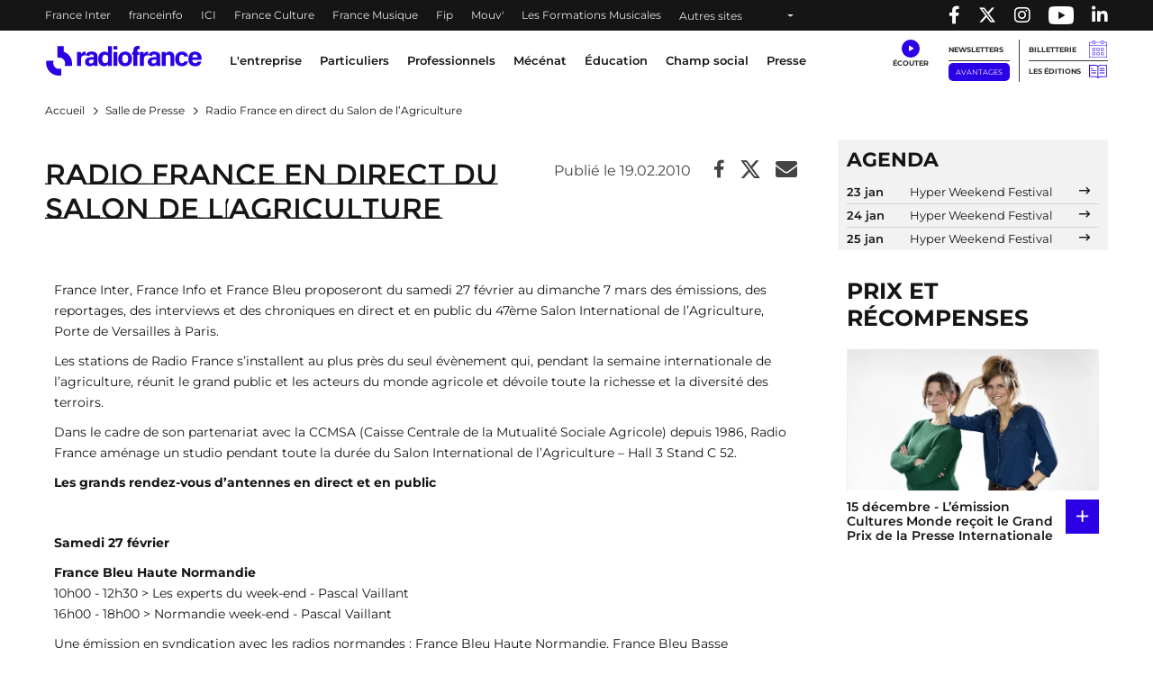

--- FILE ---
content_type: text/html; charset=UTF-8
request_url: https://www.radiofrance.com/presse/radio-france-en-direct-du-salon-de-lagriculture
body_size: 16287
content:
<!DOCTYPE html>
<html lang="fr" dir="ltr" prefix="content: http://purl.org/rss/1.0/modules/content/  dc: http://purl.org/dc/terms/  foaf: http://xmlns.com/foaf/0.1/  og: http://ogp.me/ns#  rdfs: http://www.w3.org/2000/01/rdf-schema#  schema: http://schema.org/  sioc: http://rdfs.org/sioc/ns#  sioct: http://rdfs.org/sioc/types#  skos: http://www.w3.org/2004/02/skos/core#  xsd: http://www.w3.org/2001/XMLSchema# ">
  <head>
    <meta charset="utf-8" />
<meta name="description" content="France Inter, France Info et France Bleu proposeront du samedi 27 février au dimanche 7 mars des émissions, des reportages, des interviews et des chroniques en direct et en public du 47ème Salon International de l’Agriculture, Porte de Versailles à Paris. Les stations de Radio France s’installent au plus près du seul évènement qui, pendant la semaine internationale de l’agriculture, réunit le grand public et les acteurs du monde agricole et dévoile toute la richesse et la diversité des terroirs." />
<link rel="canonical" href="https://www.radiofrance.com/presse/radio-france-en-direct-du-salon-de-lagriculture" />
<meta property="og:site_name" content="Radio France" />
<meta property="og:type" content="content" />
<meta property="og:title" content="Radio France en direct du Salon de l’Agriculture | Radio France" />
<meta property="og:description" content="France Inter, France Info et France Bleu proposeront du samedi 27 février au dimanche 7 mars des émissions, des reportages, des interviews et des chroniques en direct et en public du 47ème Salon International de l’Agriculture, Porte de Versailles à Paris. Les stations de Radio France s’installent au plus près du seul évènement qui, pendant la semaine internationale de l’agriculture, réunit le grand public et les acteurs du monde agricole et dévoile toute la richesse et la diversité des terroirs." />
<meta name="twitter:card" content="summary_large_image" />
<meta name="twitter:title" content="Radio France en direct du Salon de l’Agriculture | Radio France" />
<meta name="twitter:description" content="France Inter, France Info et France Bleu proposeront du samedi 27 février au dimanche 7 mars des émissions, des reportages, des interviews et des chroniques en direct et en public du 47ème Salon International de l’Agriculture, Porte de Versailles à Paris. Les stations de Radio France s’installent au plus près du seul évènement qui, pendant la semaine internationale de l’agriculture, réunit le grand public et les acteurs du monde agricole et dévoile toute la richesse et la diversité des terroirs." />
<meta name="MobileOptimized" content="width" />
<meta name="HandheldFriendly" content="true" />
<meta name="viewport" content="width=device-width, initial-scale=1, shrink-to-fit=no" />
<link rel="next" href="https://www.radiofrance.com/presse/radio-france-en-direct-du-salon-de-lagriculture?page=1" />
<script type="application/ld+json">{
    "@context": "https://schema.org",
    "@graph": [
        {
            "@type": "NewsArticle",
            "@id": "https://www.radiofrance.com/presse/radio-france-en-direct-du-salon-de-lagriculture",
            "name": "Radio France en direct du Salon de l’Agriculture",
            "headline": "Radio France en direct du Salon de l’Agriculture",
            "description": "France Inter, France Info et France Bleu proposeront du samedi 27 février au dimanche 7 mars des émissions, des reportages, des interviews et des chroniques en direct et en public du 47ème Salon International de l’Agriculture, Porte de Versailles à Paris.\nLes stations de Radio France s’installent au plus près du seul évènement qui, pendant la semaine internationale de l’agriculture, réunit le grand public et les acteurs du monde agricole et dévoile toute la richesse et la diversité des terroirs.",
            "image": {
                "@type": "ImageObject",
                "url": "https://www.radiofrance.com/themes/custom/radiofrance/images/presse/vignette-radio-france.jpg"
            },
            "datePublished": "2010-02-19T00:00:00+0100",
            "dateModified": "2010-02-19T00:00:00+0100",
            "isAccessibleForFree": "True",
            "author": {
                "@type": "Organization",
                "@id": "https://www.radiofrance.com/redaction-radio-france",
                "name": "Rédaction Radio France",
                "url": "https://www.radiofrance.com/redaction-radio-france"
            }
        },
        {
            "@type": "Organization",
            "@id": "https://radiofrance.com",
            "name": "Radio France",
            "url": "https://radiofrance.com",
            "logo": {
                "@type": "ImageObject",
                "url": "/themes/custom/radiofrance/images/logo-radio-france.jpg",
                "width": "112",
                "height": "112"
            }
        },
        {
            "@type": "WebSite",
            "name": "Radio France",
            "url": "https://radiofrance.com"
        }
    ]
}</script>
<meta http-equiv="x-ua-compatible" content="ie=edge" />
<link rel="icon" href="/themes/custom/radiofrance/favicon.ico" type="image/vnd.microsoft.icon" />

    <title>Radio France en direct du Salon de l’Agriculture | Radio France</title>
    <link rel="preconnect" href="//sdk.privacy-center.org"/>
    <link rel="dns-prefetch" href="//sdk.privacy-center.org"/>
    <link rel='preconnect' href='//www.googletagmanager.com' crossorigin />
    <link rel="dns-prefetch" href="//www.googletagmanager.com"/>
    <link rel='preconnect' href='//www.googletagservices.com' crossorigin />
    <link rel="dns-prefetch" href="//www.googletagservices.com"/>
    <link rel='preconnect' href='//pagead2.googlesyndication.com' crossorigin />
    <link rel='preconnect' href='//platform.twitter.com' crossorigin />
    <link rel='preconnect' href='//connect.facebook.net' crossorigin />
    <link rel='preconnect' href='//tag.aticdn.net' crossorigin />
    <link rel="icon" type="image/png" sizes="32x32" href="/themes/custom/radiofrance/images/favicon-32x32.png">
    <link rel="icon" type="image/png" sizes="16x16" href="/themes/custom/radiofrance/images/favicon-16x16.png">
    <link rel="apple-touch-icon" sizes="180x180" href="/themes/custom/radiofrance/images/apple-touch-icon.png" />
    <meta name="p:domain_verify" content="418cf72daccbb49a2d3610d21af26404"/>
    <meta name="facebook-domain-verification" content="fh34fedz8qgh223njwl0hfa59ktlzc" />
    <link rel="stylesheet" media="all" href="/sites/default/files/css/css_UEd_RMMBDHQ56sUYI89dUi-oVmwIOCtJ8Fu_kE-Zk7U.css?delta=0&amp;language=fr&amp;theme=radiofrance&amp;include=eJxty0EOwjAMRNELBXKkyE7cEsmJkceh6u2RWKHCZhb_adgsEE7PwuTeLbMLteprcOKr7WpMekOc2uf-69OaJKfWbXOaVa6Hb7JDSyW3BdHkbSsQ8vooBHQEzcj_YsKJkJGZIOnV5UD-7H1YWypvMJ5R3Q" />
<link rel="stylesheet" media="all" href="/sites/default/files/css/css_gLgfSNGDhALE-U80_EyfPX9Q0mBb3Nmhi-to16OMi8c.css?delta=1&amp;language=fr&amp;theme=radiofrance&amp;include=eJxty0EOwjAMRNELBXKkyE7cEsmJkceh6u2RWKHCZhb_adgsEE7PwuTeLbMLteprcOKr7WpMekOc2uf-69OaJKfWbXOaVa6Hb7JDSyW3BdHkbSsQ8vooBHQEzcj_YsKJkJGZIOnV5UD-7H1YWypvMJ5R3Q" />
<link rel="stylesheet" media="all" href="/sites/default/files/css/css_IRvGvSkkNpE4VpSJTjKDyRDRcYz7qeJZGWMCmEaFvls.css?delta=2&amp;language=fr&amp;theme=radiofrance&amp;include=eJxty0EOwjAMRNELBXKkyE7cEsmJkceh6u2RWKHCZhb_adgsEE7PwuTeLbMLteprcOKr7WpMekOc2uf-69OaJKfWbXOaVa6Hb7JDSyW3BdHkbSsQ8vooBHQEzcj_YsKJkJGZIOnV5UD-7H1YWypvMJ5R3Q" />
<link rel="stylesheet" media="print" href="/sites/default/files/css/css_HrgdEnes4TDKxPzHiowzqm5FB_W-fH-B_bQzlLNEuM4.css?delta=3&amp;language=fr&amp;theme=radiofrance&amp;include=eJxty0EOwjAMRNELBXKkyE7cEsmJkceh6u2RWKHCZhb_adgsEE7PwuTeLbMLteprcOKr7WpMekOc2uf-69OaJKfWbXOaVa6Hb7JDSyW3BdHkbSsQ8vooBHQEzcj_YsKJkJGZIOnV5UD-7H1YWypvMJ5R3Q" />

    <script>
      // conf du consent status de base
      window.pdl = window.pdl || {};
      window.pdl.requireConsent = true;
      window.pdl.consent = {
        defaultPreset: {
          PA: 'essential'
        }
      };
      window.didomiOnReady = window.didomiOnReady || [];
    </script>
    
  </head>
  <body class="layout-no-sidebars page-node-3030 path-node node--type-press-release">
    
        <header id="header" tabindex="0" class="header" role="banner" aria-label="Entête du site">
  <div class="acces-direct bg-white">
    <div class="text-black">Accès direct :</div>
    <nav role="navigation" aria-label="Accès direct">
      <ul class="m-0 p-0">
        <li class="list-unstyled"><a href="#nav" title="Menu principal" class="">Menu principal</a></li>
        <li class="list-unstyled"><a href="#main" title="Contenu" class="">Contenu</a></li>
      </ul>
    </nav>
  </div>
  <div class="navbar navbar-expand-lg navbar-dark bg-black">
    <div class="container-fluid container-1200">
      <div class="row w-100">
        <div class="col-auto">
          

    <nav aria-label="block-menuheader-menu" id="block-menuheader" class="block block-menu navigation menu--menu-header">
                
  <div  class="sr-only" lang="en" id="block-menuheader-menu">Menu-header</div>
  

        
          <ul class="navbar-nav navbar-color">
              <li class="nav-item">
                                    <a class="nav-link" href="https://www.radiofrance.fr/franceinter" title="France Inter - Nouvelle fenêtre" target="_blank" data-no-instant>France Inter</a>
                              </li>
              <li class="nav-item">
                                    <a class="nav-link" href="https://www.franceinfo.fr/" title="franceinfo - Nouvelle fenêtre" target="_blank" data-no-instant>franceinfo</a>
                              </li>
              <li class="nav-item">
                                    <a class="nav-link" href="https://www.francebleu.fr/" title="ICI - Nouvelle fenêtre" target="_blank" data-no-instant>ICI</a>
                              </li>
              <li class="nav-item">
                                    <a class="nav-link" href="https://www.radiofrance.fr/franceculture" title="France Culture - Nouvelle fenêtre" target="_blank" data-no-instant>France Culture</a>
                              </li>
              <li class="nav-item">
                                    <a class="nav-link" href="https://www.radiofrance.fr/francemusique" title="France Musique - Nouvelle fenêtre" target="_blank" data-no-instant>France Musique</a>
                              </li>
              <li class="nav-item">
                                    <a class="nav-link" href="https://www.radiofrance.fr/fip" title="Fip - Nouvelle fenêtre" target="_blank" data-no-instant>Fip</a>
                              </li>
              <li class="nav-item">
                                    <a class="nav-link" href="https://www.radiofrance.fr/mouv" title="Mouv&#039; - Nouvelle fenêtre" target="_blank" data-no-instant>Mouv&#039;</a>
                              </li>
              <li class="nav-item">
                                    <a class="nav-link" href="/l-entreprise/les-formations" title="Les Formations Musicales" data-instant>Les Formations Musicales</a>
                              </li>
              <li class="nav-item">
                      <a class="nav-link dropdown-toggle" href="" id="dropdown-menu-black-9" role="button" data-toggle="dropdown" aria-haspopup="true" aria-expanded="false" data-no-instant>
              Autres sites
            </a>
            <div class="dropdown-menu bg-black" aria-labelledby="dropdown-menu-black-9">
              <ul class="navbar-nav flex-column">
                                                      <li class="nav-item"><a class="nav-link" href="https://www.radiofrance.fr" title="radiofrance.fr - Nouvelle fenêtre" target="_blank" data-no-instant>radiofrance.fr</a></li>
                                                                        <li class="nav-item"><a class="nav-link" href="https://studios.radiofrance.com/" title="Radio France Studios - Nouvelle fenêtre" target="_blank" data-no-instant>Radio France Studios</a></li>
                                                                        <li class="nav-item"><a class="nav-link" href="https://www.maisondelaradioetdelamusique.fr/" title="Maison de la Radio et de la Musique - Nouvelle fenêtre" target="_blank" data-no-instant>Maison de la Radio et de la Musique</a></li>
                                                                        <li class="nav-item"><a class="nav-link" href="https://mediateur.radiofrance.fr/" title="La Médiatrice - Nouvelle fenêtre" target="_blank" data-no-instant>La Médiatrice</a></li>
                                                </ul>
            </div>
                  </li>
          </ul>
  


  </nav>



        </div>
        <div class="col-auto ml-auto">
          <ul class="navbar-nav" role="list">
            <li class="nav-item">
              <a class="nav-link" href="//www.facebook.com/pages/Groupe-Radio-France/225248330547" target="_blank" title="Radio France sur Facebook - Nouvelle fenêtre">
                <span class="fab fa-facebook-f"></span><p class="d-none">Radio France sur Facebook</p>
              </a>
            </li>
            <li class="nav-item">
              <a class="nav-link" href="//twitter.com/radiofrance" target="_blank" title="Radio France sur Twitter - Nouvelle fenêtre">
                <span class="fab fa-x-twitter"></span><p class="d-none">Radio France sur Twitter</p>
              </a>
            </li>
            <li class="nav-item">
              <a class="nav-link" href="//www.instagram.com/radiofrance" target="_blank" title="Radio France sur Instagram - Nouvelle fenêtre">
                <span class="fab fa-instagram"></span><p class="d-none">Radio France sur Instagram</p>
              </a>
            </li>
            <li class="nav-item">
              <a class="nav-link" href="//www.youtube.com/@radiofrance" target="_blank" title="Radio France sur YouTube - Nouvelle fenêtre" style="
                    display: flex;
                    align-items: center;
                    height: 100%;
                    padding: 0 10px;
                ">
                <img loading="eager" src="/themes/custom/radiofrance/images/icons/yt_icon_mono_dark.png" alt="Radio France sur YouTube" height="20px" width="28px"><p class="d-none">Radio France sur Youtube</p>
              </a>
            </li>
            <li class="nav-item">
              <a href="//www.linkedin.com/company/radio-france/" target="_blank" title="Radio France sur Linkedin - Nouvelle fenêtre" class="nav-link">
                <span class="fab fa-linkedin-in"></span><p class="d-none">Radio France sur Linkedin</p>
              </a>
            </li>
          </ul>
        </div>
      </div>
    </div>
  </div>
  </header>

<nav id="nav" class="navbar navbar-expand-lg navbar-light bg-white sticky-top" role="navigation" aria-label="menu principal">
  <div class="container-fluid container-1200">
    <div class="row w-100 justify-content-between align-items-center">
      <div id="col-header-navigation" class="col-auto col-lg text-center order-lg-1 px-1">
        <button class="navbar-toggler navbar-toggler-right" type="button" data-toggle="collapse" data-target="#CollapsingNavbar" aria-controls="CollapsingNavbar" aria-expanded="false" aria-label="Toggle navigation"><span class="navbar-toggler-icon"></span></button>
        <div class="collapse navbar-collapse" id="CollapsingNavbar">
            

    <nav aria-label="block-menuprincipal-menu" id="block-menuprincipal" class="block block-menu navigation menu--main-menu">
                
  <div  class="sr-only" lang="en" id="block-menuprincipal-menu">Menu principal</div>
  

        
              <ul id="block-menuprincipal" class="clearfix navbar-nav">
    

              <li class="nav-item">
                                  <a class="nav-link dropdown-toggle" title="L&#039;entreprise" href="/lentreprise" id="navbarDropdown-1" role="button" data-toggle="dropdown" aria-haspopup="true" aria-expanded="false" data-no-instant target="_self">
              L&#039;entreprise
            </a>
            <div class="dropdown-menu bg-white" aria-labelledby="navbarDropdown-1">
              <div class="container-fluid container-1200">
                <div class="row">
                  <div class="col-12 px-1 py-lg-1">
                    <a class="nav-link-section" href="/lentreprise" title="L&#039;entreprise" target="_self">
                      <span class="fake-hn">L&#039;entreprise</span>
                    </a>
                  </div>
                </div>
                <ul class="row py-1" role="list">
                                      <li class="col-12 col-lg-2 py-lg-1 px-1" role="listitem">
                                            <a href="/nous-connaitre" title="Nous connaitre" class="" target="_self">Nous connaitre</a>
                                              <ul role="list">
                                                      <li role="listitem">
                                                            <a href="/nos-valeurs" title="Nos valeurs" class="" target="_self">Nos valeurs</a>
                                                          </li>
                                                      <li role="listitem">
                                                            <a href="/comite-ethique-de-radio-france" title="Comité éthique " class="" target="_self">Comité éthique </a>
                                                          </li>
                                                      <li role="listitem">
                                                            <a href="/chiffres-cles-de-radio-france" title="Nos chiffres-clés" class="" target="_self">Nos chiffres-clés</a>
                                                          </li>
                                                      <li role="listitem">
                                                            <a href="/gouvernance" title="Gouvernance " class="" target="_self">Gouvernance </a>
                                                          </li>
                                                      <li role="listitem">
                                                            <a href="/ressources-humaines" title="Ressources Humaines" class="" target="_self">Ressources Humaines</a>
                                                          </li>
                                                      <li role="listitem">
                                                            <a href="/radio-france-linternational" title="Radio France à l&#039;international" class="" target="_self">Radio France à l&#039;international</a>
                                                          </li>
                                                      <li role="listitem">
                                                            <a href="/etudes-et-audiences" title="Etudes &amp; audiences" class="" target="_self">Etudes &amp; audiences</a>
                                                          </li>
                                                      <li role="listitem">
                                                            <a href="/prix-et-recompenses" title="Prix et récompenses" class="" target="_self">Prix et récompenses</a>
                                                          </li>
                                                      <li role="listitem">
                                                            <a href="/notre-histoire" title="Notre Histoire" class="" target="_self">Notre Histoire</a>
                                                          </li>
                                                      <li role="listitem">
                                                            <a href="/venir-radio-france" title="Nous rendre visite" class="" target="_self">Nous rendre visite</a>
                                                          </li>
                                                  </ul>
                                          </li>
                                      <li class="col-12 col-lg-2 py-lg-1 px-1" role="listitem">
                                            <a href="/notre-role-de-media-de-service-public" title="Notre rôle de média de service public" class="" target="_self">Notre rôle de média de service public</a>
                                              <ul role="list">
                                                      <li role="listitem">
                                                            <a href="/nos-missions" title="Nos missions" class="" target="_self">Nos missions</a>
                                                              <ul class="py-0 pl-1" role="list">
                                                                      <li role="listitem">
                                                                            <a href="/radio-france-et-linformation" title="Information" class="" target="_self">Information</a>
                                    </li>
                                                                      <li role="listitem">
                                                                            <a href="/jeunesse-education-mediation" title="Jeunesse, Éducation, Médiation" class="" target="_self">Jeunesse, Éducation, Médiation</a>
                                    </li>
                                                                      <li role="listitem">
                                                                            <a href="/radio-france-et-la-culture" title="Culture" class="" target="_self">Culture</a>
                                    </li>
                                                                      <li role="listitem">
                                                                            <a href="/radio-france-et-la-musique" title="Musique" class="" target="_self">Musique</a>
                                    </li>
                                                                      <li role="listitem">
                                                                            <a href="/radio-france-et-la-proximite" title="Proximité" class="" target="_self">Proximité</a>
                                    </li>
                                                                      <li role="listitem">
                                                                            <a href="/radio-france-et-linnovation" title="Innovation" class="" target="_self">Innovation</a>
                                    </li>
                                                                  </ul>
                                                          </li>
                                                      <li role="listitem">
                                                            <a href="/nos-engagements" title="Nos engagements" class="" target="_self">Nos engagements</a>
                                                              <ul class="py-0 pl-1" role="list">
                                                                      <li role="listitem">
                                                                            <a href="/barometre-du-pluralisme" title="Baromètre du pluralisme" class="" target="_self">Baromètre du pluralisme</a>
                                    </li>
                                                                      <li role="listitem">
                                                                            <a href="/raison-detre" title="Raison d&#039;être" class="" target="_self">Raison d&#039;être</a>
                                    </li>
                                                                      <li role="listitem">
                                                                            <a href="/pour-une-information-de-confiance-radio-france-sengage" title="Une information de confiance" class="" target="_self">Une information de confiance</a>
                                    </li>
                                                                      <li role="listitem">
                                                                            <a href="/le-tournant" title="Le Tournant" class="" target="_self">Le Tournant</a>
                                    </li>
                                                                      <li role="listitem">
                                                                            <a href="/mettre-lintelligence-artificielle-au-service-des-missions-de-radio-france" title="charte d&#039;engagements et d&#039;usages de l&#039;IA" class="" target="_self">charte d&#039;engagements et d&#039;usages de l&#039;IA</a>
                                    </li>
                                                                      <li role="listitem">
                                                                            <a href="https://www.radiofrance.com/rse" title="RSE" class="" target="_self">RSE</a>
                                    </li>
                                                                      <li role="listitem">
                                                                            <a href="/diversite-et-egalite" title="Diversité et Egalité" class="" target="_self">Diversité et Egalité</a>
                                    </li>
                                                                      <li role="listitem">
                                                                            <a href="/protection-des-donnees" title="Protection des données" class="" target="_self">Protection des données</a>
                                    </li>
                                                                  </ul>
                                                          </li>
                                                      <li role="listitem">
                                                            <a href="/notre-financement" title="Notre financement" class="" target="_self">Notre financement</a>
                                                          </li>
                                                  </ul>
                                          </li>
                                      <li class="col-12 col-lg-2 py-lg-1 px-1" role="listitem">
                                            <a href="/nos-activites" title="Nos activités" class="" target="_self">Nos activités</a>
                                              <ul role="list">
                                                      <li role="listitem">
                                                            <a href="/nos-activites-radiophoniques" title="Nos activités radiophoniques" class="" target="_self">Nos activités radiophoniques</a>
                                                          </li>
                                                      <li role="listitem">
                                                            <a href="/l-entreprise/les-formations" title="Nos formations musicales" class="" target="_self">Nos formations musicales</a>
                                                          </li>
                                                  </ul>
                                          </li>
                                  </ul>
              </div>
            </div>
                  </li>
              <li class="nav-item">
                                  <a class="nav-link dropdown-toggle" title="Particuliers" href="/particuliers" id="navbarDropdown-2" role="button" data-toggle="dropdown" aria-haspopup="true" aria-expanded="false" data-no-instant target="_self">
              Particuliers
            </a>
            <div class="dropdown-menu bg-white" aria-labelledby="navbarDropdown-2">
              <div class="container-fluid container-1200">
                <div class="row">
                  <div class="col-12 px-1 py-lg-1">
                    <a class="nav-link-section" href="/particuliers" title="Particuliers" target="_self">
                      <span class="fake-hn">Particuliers</span>
                    </a>
                  </div>
                </div>
                <ul class="row py-1" role="list">
                                      <li class="col-12 col-lg-2 py-lg-1 px-1" role="listitem">
                                            <a href="/les-concerts-de-radio-france" title="Les concerts de Radio France" class="" target="_self">Les concerts de Radio France</a>
                                          </li>
                                      <li class="col-12 col-lg-2 py-lg-1 px-1" role="listitem">
                                            <a href="/activites-jeune-public-et-famille" title="Activités jeune public et famille" class="" target="_self">Activités jeune public et famille</a>
                                          </li>
                                      <li class="col-12 col-lg-2 py-lg-1 px-1" role="listitem">
                                            <a href="/actualites" title="En ce moment avec Radio France" class="" target="_self">En ce moment avec Radio France</a>
                                          </li>
                                      <li class="col-12 col-lg-2 py-lg-1 px-1" role="listitem">
                                            <a href="/les-emissions-en-public" title="Émissions en public" class="" target="_self">Émissions en public</a>
                                          </li>
                                      <li class="col-12 col-lg-2 py-lg-1 px-1" role="listitem">
                                            <a href="/comment-nous-ecouter" title="Nous écouter" class="" target="_self">Nous écouter</a>
                                              <ul role="list">
                                                      <li role="listitem">
                                                            <a href="/radio-france-et-la-radio-numerique-terrestre-dab" title="Nos radios en DAB+" class="" target="_self">Nos radios en DAB+</a>
                                                          </li>
                                                      <li role="listitem">
                                                            <a href="/frequences" title="Fréquences radios en FM" class="" target="_self">Fréquences radios en FM</a>
                                                          </li>
                                                      <li role="listitem">
                                                            <a href="/application-mobile-radio-france" title="L&#039;application Radio France" class="" target="_self">L&#039;application Radio France</a>
                                                          </li>
                                                      <li role="listitem">
                                                            <a href="/podcasts" title="Podcasts" class="" target="_self">Podcasts</a>
                                                          </li>
                                                  </ul>
                                          </li>
                                      <li class="col-12 col-lg-2 py-lg-1 px-1" role="listitem">
                                            <a href="/informations-pratiques" title="Infos pratiques" class="" target="_self">Infos pratiques</a>
                                              <ul role="list">
                                                      <li role="listitem">
                                                            <a href="/venir-radio-france" title="Venir à Radio France" class="" target="_self">Venir à Radio France</a>
                                                          </li>
                                                      <li role="listitem">
                                                            <a href="/restaurant-brasserie-radioeat" title="Restaurant-brasserie" class="" target="_self">Restaurant-brasserie</a>
                                                          </li>
                                                      <li role="listitem">
                                                            <a href="/bar-le-belair" title="Bar Le Belair" class="" target="_self">Bar Le Belair</a>
                                                          </li>
                                                      <li role="listitem">
                                                            <a href="/faq-aide" title="FAQ" class="" target="_self">FAQ</a>
                                                          </li>
                                                  </ul>
                                          </li>
                                  </ul>
              </div>
            </div>
                  </li>
              <li class="nav-item">
                                  <a class="nav-link dropdown-toggle" title="Professionnels" href="/professionnels" id="navbarDropdown-3" role="button" data-toggle="dropdown" aria-haspopup="true" aria-expanded="false" data-no-instant target="_self">
              Professionnels
            </a>
            <div class="dropdown-menu bg-white" aria-labelledby="navbarDropdown-3">
              <div class="container-fluid container-1200">
                <div class="row">
                  <div class="col-12 px-1 py-lg-1">
                    <a class="nav-link-section" href="/professionnels" title="Professionnels" target="_self">
                      <span class="fake-hn">Professionnels</span>
                    </a>
                  </div>
                </div>
                <ul class="row py-1" role="list">
                                      <li class="col-12 col-lg-2 py-lg-1 px-1" role="listitem">
                                            <a href="https://studios.radiofrance.com/qui-sommes-nous" title="Radio France Studios" class="" target="_blank">Radio France Studios</a>
                                          </li>
                                      <li class="col-12 col-lg-2 py-lg-1 px-1" role="listitem">
                                            <a href="https://studios.radiofrance.com/nos-savoir-faire/production-evenementielle" title="Location d&#039;espaces" class="" target="_blank">Location d&#039;espaces</a>
                                          </li>
                                      <li class="col-12 col-lg-2 py-lg-1 px-1" role="listitem">
                                            <a href="https://studios.radiofrance.com/studios-espaces" title="Location de studios" class="" target="_blank">Location de studios</a>
                                          </li>
                                      <li class="col-12 col-lg-2 py-lg-1 px-1" role="listitem">
                                            <a href="/regie-publicite" title="Régie Publicitaire" class="" target="_self">Régie Publicitaire</a>
                                          </li>
                                      <li class="col-12 col-lg-2 py-lg-1 px-1" role="listitem">
                                            <a href="/professionnels/previsions-dactualite" title="Prévisions d&#039;actualité" class="" target="_self">Prévisions d&#039;actualité</a>
                                          </li>
                                      <li class="col-12 col-lg-2 py-lg-1 px-1" role="listitem">
                                            <a href="/professionnels/marches-publics" title="Marchés publics" class="" target="_self">Marchés publics</a>
                                          </li>
                                      <li class="col-12 col-lg-2 py-lg-1 px-1" role="listitem">
                                            <a href="https://studios.radiofrance.com/studio-espace/restaurant-radioeat" title="Restaurant" class="" target="_self">Restaurant</a>
                                          </li>
                                      <li class="col-12 col-lg-2 py-lg-1 px-1" role="listitem">
                                            <a href="https://studios.radiofrance.com/studio-espace/bar-le-belair" title="Bar" class="" target="_self">Bar</a>
                                          </li>
                                  </ul>
              </div>
            </div>
                  </li>
              <li class="nav-item">
                                  <a class="nav-link dropdown-toggle" href="https://www.maisondelaradioetdelamusique.fr/mecenat" title="Mécénat" target="_blank">
              Mécénat
            </a>
                  </li>
              <li class="nav-item">
                                  <a class="nav-link dropdown-toggle" href="/education" title="Éducation" target="_self">
              Éducation
            </a>
                  </li>
              <li class="nav-item">
                                  <a class="nav-link dropdown-toggle" href="/champ-social" title="Champ social" target="_self">
              Champ social
            </a>
                  </li>
              <li class="nav-item">
                                  <a class="nav-link dropdown-toggle" href="/presse" title="Presse" target="_self">
              Presse
            </a>
                  </li>
      

    </ul>
  


  </nav>



          <div class="row px-1 d-lg-none">
            <ul class="col col-header-actions pr-1 pl-0 mb-0" role="list">
              <li class="list-unstyled" role="listitem"><a class="newsletters" title="Newsletters" href="/newsletters" lang="en">Newsletters</a></li>
              <li class="list-unstyled" role="listitem"><a class="btn btn-sm btn-blue" title="Avantages" target="_blank" href="https://espace-avantages.radiofrance.com">Avantages</a></li>
              <li class="list-unstyled" role="listitem"><a class="billetterie" title="Billetterie - Nouvelle fenêtre" href="https://www.maisondelaradio.fr/agenda" target="_blank">Billetterie</a></li>
              <li class="list-unstyled" role="listitem"><a class="editions" title="Les éditions" href="/les-editions">Les éditions</a></li>
            </ul>
          </div>
          <div class="row px-1 d-lg-none">
            <div class="col col-header-actions pr-1">
              <div class="d-flex justify-content-around my-2">
                <a href="//twitter.com/radiofrance/" target="_blank" title="Radio France sur Twitter - Nouvelle fenêtre">
                  <span class="fab fa-x-twitter fa-lg"></span>
                </a>
                <a href="//www.facebook.com/pages/Groupe-Radio-France/225248330547" target="_blank" title="Radio France sur Facebook - Nouvelle fenêtre">
                  <span class="fab fa-facebook-f fa-lg"></span>
                </a>
                <a href="//www.instagram.com/radiofrance/" target="_blank" title="Radio France sur Instagram - Nouvelle fenêtre">
                  <span class="fab fa-instagram fa-lg"></span>
                </a>
                <a href="//www.linkedin.com/company/radio-france/" target="_blank" title="Radio France sur Linkedin - Nouvelle fenêtre" class="text-decoration-none">
                  <span class="fab fa-linkedin-in fa-lg"></span>
                </a>
              </div>
            </div>
          </div>
        </div>
      </div>
      <div id="col-header-logo" class="col-auto order-lg-0">
                <a href="/" title="Radio France : retour à l'accueil" rel="home" class="navbar-brand">
              <img loading="lazy" src="/themes/custom/radiofrance/logo.svg?1768659966" alt="Radio France" width="175" height="33"/>
          </a>
  
        </div>
      <div id="col-header-player" class="col-auto order-lg-2">
                  <div class="row">
            <div class="col-12 col-sm-auto pr-lg-2 text-center">
              <a class="ecouter" title="Écouter" href="#collapse-menu-ecouter" role="button" data-toggle="collapse" aria-haspopup="true" aria-expanded="false" data-name="Clic_Écouter" data-no-instant><div class="icon-ecouter"></div></a>
              <div class="collapse" id="collapse-menu-ecouter">
                

    <div id="block-rdf-flux-direct" class="block block-rdf-flux-direct row">
	
		
		    <div class="container-fluid container-1200" id="accordion">
  <div class="row">
  </div>
</div>

	</div>

              </div>
            </div>
            <div class="col-auto col-header-actions pr-1 d-none d-lg-block">
              <ul class="p-0 m-0" role="list">
                <li class="list-unstyled" role="listitem">
                  <a class="newsletters" title="Newsletters" href="/newsletters" lang="en">Newsletters</a>
                </li>
                <li class="list-unstyled" role="listitem">
                  <a class="btn btn-sm btn-blue" title="Avantages" target="_blank" href="https://espace-avantages.radiofrance.com" data-name="Clic_Avantages" data-no-instant>Avantages</a>
                </li>
              </ul>
            </div>
            <div class="col-auto col-header-actions pl-1 d-none d-lg-block border-left">
              <ul class="p-0 m-0" role="list">
                <li class="list-unstyled" role="listitem"><a class="billetterie" title="Billetterie - Nouvelle fenêtre" href="https://www.maisondelaradio.fr/agenda" target="_blank" data-name="Clic_Billetterie" data-no-instant>Billetterie</a></li>
                <li class="list-unstyled" role="listitem"><a class="editions" title="Les éditions" href="/les-editions" data-name="Clic_Les_Éditions">Les éditions</a></li>
              </ul>
            </div>
          </div>
              </div>
    </div>
  </div>
  <div class="col-header-progression">
    <div id="page-progression"></div>
  </div>
</nav>

  <section class="header-carousel">
    
  </section>

<main id="main" class="main" role="main">

      <section class="outils-sticky d-none d-lg-block">
      <div class="outils">
        <div class="outils-ie">
          <ul>
            <li class="dropright">
              <a class="outil outil-aide dropdown-toggle dropdown-outils-aide-js" href="#" title="Aide" role="button" id="dropdown-outils-aide" data-toggle="dropdown" aria-haspopup="true" aria-expanded="false" data-name="Clic_Module_Aide">Aide</a>
              <div class="dropdown-menu" aria-labelledby="dropdown-outils-aide">
                                  

    <div id="block-rdf-search-assistant" class="block block-rdf-search-assistant row">
	
		
		    <form class = 'col-12 search_assistant_js' method="post" onsubmit="return false;" id="search_assistant">
  <div class="row bg-gray-100">
    <div class="col-12 col-md-5 py-1">
      <label for="sa_profil">Vous êtes</label>
      <select class="form-select" id="sa_profil">
        <option value="0">Sélectionnez</option>
                              <option value="243">Auditeur / Spectateur / Lecteur</option>
                      <option value="245">Enseignant</option>
                      <option value="248">Intéressé par Radio France</option>
                      <option value="244">Journaliste</option>
                      <option value="247">Relai du champ social</option>
                      <option value="246">Une entreprise</option>
                        </select>
    </div>
    <div class="col-12 col-md-5 py-1">
      <label for="sa_search">Vous cherchez</label>
      <select class="form-select" id="sa_search">
        <option value="">Sélectionnez</option>
                              <option value="default">Sélectionnez une valeur pour le champ &quot;Vous êtes&quot;</option>
                        </select>
    </div>
    <div class="col-12 col-md-2">
      <input type="button" class="btn btn-primary btn-block h-100 sa_ok_js" disabled="true" id="sa_ok" value="OK" title="OK, chercher les contenus"/>
    </div>
  </div>
</form>
<div class="col-12">
  <div class="row bg-white">
    <p id='sa_msg' class="col-12 p-1 font-weight-semi-bold" role="status">

    </p>
    <div class="d-none col-12 col-md-3 col-outil-article p-1" id="assistant_news">
      <div class="titre">À la une</div>
      <div class="py-1">
        <div class="result_search" id="news_img"></div>
        <div class="result_search" id="news_title" class="font-weight-semi-bold py-1"></div>
        <div class="result_search" id="news_body"></div>
      </div>

    </div>
    <div class="d-none col-12 col-md-5 col-outil-list p-1" id="assistant_read">
      <p class="titre">À Lire / à voir / à écouter</p>
      <div class="py-1">
        <ul class="result_search" id="read_links"></ul>
      </div>
    </div>
    <div class="d-none col-12 col-md-4 col-outil-file p-1" id="assistant_file">
      <p class="titre">À télécharger</p>
      <div class="py-1">
        <ul>
       </ul>
     </div>
   </div>
 </div>
</div>

	</div>


                              </div>
            </li>
            <li><a class="outil outil-frequences" href="/frequences" title="Fréquences" data-name="Clic_Module_Frequences">Fréquences</a></li>
            <li><a class="outil outil-acces" href="/venir-radio-france" title="Accès" data-name="Clic_Module_Acces">Accès</a></li>
            <li><a class="outil outil-contact" href="/contactez-nous" title="Contact" data-name="Clic_Module_Contact">Contact</a></li>
          </ul>
        </div>
      </div>
    </section>
  
      <section>
      <div class="container-fluid container-1200">
        <div class="row">
          <div class="col-12">
                <div data-drupal-messages-fallback class="hidden"></div>
<div id="block-radiofrance-breadcrumbs" class="block block-system block-system-breadcrumb-block row">
	
		
		    

<nav class="px-1 py-1" role="navigation" aria-label="breadcrumb">
  <ol class="breadcrumb" itemscope itemtype="https://schema.org/BreadcrumbList">
            <li itemprop="itemListElement" itemscope itemtype="https://schema.org/ListItem" class="breadcrumb-item">
                  <a itemprop="item" itemtype="https://schema.org/Thing" href="/">
            <span itemprop="name">Accueil</span>
          </a>
                <meta itemprop="position" content="1" />
      </li>
                <li itemprop="itemListElement" itemscope itemtype="https://schema.org/ListItem" class="breadcrumb-item">
                  <a itemprop="item" itemtype="https://schema.org/Thing" href="/presse">
            <span itemprop="name">Salle de Presse</span>
          </a>
                <meta itemprop="position" content="2" />
      </li>
                <li itemprop="itemListElement" itemscope itemtype="https://schema.org/ListItem" class="breadcrumb-item">
                  <span itemprop="item" itemtype="https://schema.org/Thing">
            <span itemprop="name" class="breadcrumb-item active">Radio France en direct du Salon de l’Agriculture</span>
          </span>
                <meta itemprop="position" content="3" />
      </li>
        </ol>
</nav>

	</div>


          </div>
        </div>
      </div>
    </section>
  
      <section class="content-top">
      
    </section>
  
      <section class="content-top-edition">
      
    </section>
  
      <section class="content">
      <div class="container-fluid container-1200">
        <div class="row">
                      <div class="col-12 col-lg max-w-860">
              <div id="block-radiofrance-content" class="block block-system block-system-main-block row">
	
		
		    


<article data-history-node-id="3030" about="/presse/radio-france-en-direct-du-salon-de-lagriculture" class="node node--type-press-release node--view-mode-full col-12">
  <header>
    <div class="row">
      <div class="col-12 p-1">
        
                
              </div>
    </div>
  </header>


    <div class="container-fluid container-1200">
    <div class="row">
      <div class="col-12 col-md-auto p-1 order-md-3">
        <div class="sociaux" data-no-instant>
          <a href="https://www.facebook.com/sharer/sharer.php?u=https://www.radiofrance.com/presse/radio-france-en-direct-du-salon-de-lagriculture" target="_blank" title="Partager cette page sur Facebook - Nouvelle fenêtre"><span class="fab fa-facebook-f"></span></a>
          <a href="https://twitter.com/intent/tweet?text=https://www.radiofrance.com/presse/radio-france-en-direct-du-salon-de-lagriculture" target="_blank" title="Partager cette page sur Twitter - Nouvelle fenêtre"><span class="fab fa-x-twitter"></span></a>
                                                                                                <a href="mailto:?&subject=Radio%20France%20en%20direct%20du%20Salon%20de%20l%E2%80%99Agriculture&body=J'ai%20lu%20%22Radio%20France%20en%20direct%20du%20Salon%20de%20l%E2%80%99Agriculture%22%0ASur%20https://www.radiofrance.com/presse/radio-france-en-direct-du-salon-de-lagriculture%0A%0AEt%20je%20voulais%20aussi%20te%20faire%20découvrir%20https://www.radiofrance.com/" target="_blank" title="Partager cette page par courrier électronique - Nouvelle fenêtre"><span class="fas fa-envelope"></span></a>
                              </div>
      </div>
      <div class="col-12 col-md pr-md-2 order-md-1">
        <h1 class="text-sub p-1 m-0"><span class="field field--name-title field--type-string field--label-hidden">Radio France en direct du Salon de l’Agriculture</span>
</h1>
      </div>
              <div class="col-12 col-md-auto text-right p-1 order-md-2">
            <div class="date-parution">
    <p class="fake-p">Publié le&nbsp;19.02.2010</p>
  </div>

        </div>
      
    </div>
  </div>
  

  <div class="row">
          <div class="col-12 p-1">
        <p class="fake-p"></p>
      </div>
        <div class="col-12 p-1">
            <div class="row py-2">
                <div class="col-12 col-md">
                                <div class="body-article"><div class="field__item body-article px-1"><p>France Inter, France Info et France Bleu proposeront du samedi 27 février au dimanche 7 mars des émissions, des reportages, des interviews et des chroniques en direct et en public du 47ème Salon International de l’Agriculture, Porte de Versailles à Paris.</p>
<p>Les stations de Radio France s’installent au plus près du seul évènement qui, pendant la semaine internationale de l’agriculture, réunit le grand public et les acteurs du monde agricole et dévoile toute la richesse et la diversité des terroirs.</p>
<p>Dans le cadre de son partenariat avec la CCMSA (Caisse Centrale de la Mutualité Sociale Agricole) depuis 1986, Radio France aménage un studio pendant toute la durée du Salon International de l’Agriculture – Hall 3 Stand C 52.</p>
<p><strong>Les grands rendez-vous d’antennes en direct et en public</strong></p>
<div class="fake-nbsp"></div>
<p><strong>Samedi 27 février</strong></p>
<p><strong>France Bleu Haute Normandie</strong><br>
<span>10h00 - 12h30 > Les experts du week-end - Pascal Vaillant</span><br>
<span>16h00 - 18h00 > Normandie week-end - Pascal Vaillant</span></p>
<p>Une émission en syndication avec les radios normandes : France Bleu Haute Normandie, France Bleu Basse Normandie et France Bleu Cotentin.</p>
<div class="fake-nbsp"></div>
<p><strong>Dimanche 28 février</strong></p>
<p><strong>France Info</strong><br>
<span>8h00 - 11h00 > La matinale - Céline Bayt-Darcourt</span></p>
<p><strong>France Bleu Roussillon</strong><br>
<span>10H30 - 11H00 > Roussillon Terroir Passion - Michel Molins, animateur de la station et membre de la Chambre d’Agriculture des Pyrénées-Orientales.</span></p>
<p><strong>France Inter</strong><br>
<span>16h -17h > Au Détour du Monde - Sandrine Mercier</span><br>
<span>Hadrien Rabanin qui a fait un tour de France avec sa vache, Philippe Nolot, éditeur Castor et Pollux et Willy Brede passionné de vaches du monde et acheteur chez Mac Do !</span></p>
<p>Et également au menu de l’émission, des reportages sur les vaches sacrées en Inde, sur les combats de vaches du val d'Hérens en Suisse et sur les vaches de Patagonie.</p>
<div class="fake-nbsp"></div>
<p><strong>Lundi 1er mars</strong></p>
<p><strong>France Bleu Breizh Izel</strong><br>
<span>8H00 - 8H30 > Intervention</span></p>
<p>9h00 - 12h30<br>
<span>- 9h -10h > Ligne d’experts - Morgan Descoings en duplex avec Catherine Kérével du studio à Quimper sur le thème « Les difficultés des exploitations agricoles », un guide pratique, avec le vice-président de la Chambre d’Agriculture du Finistère.</span><br>
<span>- 10h - 11h > De bouche à oreille - Morgan Descoings en duplex avec Catherine Kérével et Gael Guéguen du studio à Quimper.</span><br>
<span>Un chef de Viviers sur mer sera invité pour répondre aux questions des auditeurs et échanger avec eux.</span><br>
<span>- 11h - 11h25 > Ma Bretagne.com - Morgan Descoings en duplex avec Danièle Belbahri du studio à Brest et Catherine Kérével du studio à Quimper.</span><br>
<span>Invité de Bienvenue à la ferme : le nouveau Package touristique de l’année.</span></p>
<div class="fake-nbsp"></div>
<p><strong>France Bleu national</strong><br>
<span>12h30 - 14h</span><br>
<span>- 12h30 - 13h > France Bleu Midi - Denis Faroud et, dès 12h45, les chroniques d’Anne Orenstein (chronique TV), de Jean-Pierre Bergeon (chronique cinéma) et d’Elodie Suigo (chronique musique).</span><br>
<span>- 13h00 - 13h30 > Les défis du Professeur Gersal - Frédéric Gersal et Elodie Suigo</span><br>
<span>- 13h30 - 14h > Les Nouvelles Archives de l’Etrange - Eric Yung et Elodie Suigo</span></p>
<div class="fake-nbsp"></div>
<p><strong>Mardi 2 mars</strong></p>
<p><strong>France Bleu Haute Normandie</strong><br>
<span>8h10 - 8h15 > Les Experts - Sylvain Geffroy</span><br>
<span>9h00 - 11h00 > Le Cordon bleu - Sylvain Geffroy</span></p>
<div class="fake-nbsp"></div>
<p><strong>France Bleu Cotentin</strong><br>
<span>11H00 - 12H30 > Bonjour chez vous - Stéphanie Mounier</span></p>
<div class="fake-nbsp"></div>
<p><strong>Mercredi 3 mars</strong></p>
<p><strong>France Bleu Creuse</strong><br>
<span>9h00 - 10h00 > C’est la vie ! - Josiane Peyron</span></p>
<div class="fake-nbsp"></div>
<p><strong>France Bleu Picardie</strong><br>
<span>10H00 - 12H30</span><br>
<span>- 10h - 11h > La marmite le meilleur de la gastronomie en Picardie</span><br>
<span>- 11h - 12h > Une somme de trésors pour jouer avec votre région</span><br>
<span>- 12h - 12h30 > Bleu nature pour vivre la Picardie au naturel</span></p>
<p>Tout au long de la matinée, Walter Jacquet, le baladeur de France Bleu Picardie, est dans les allées du salon.</p>
<div class="fake-nbsp"></div>
<p><strong>Jeudi 4 mars</strong></p>
<p><strong>France Bleu Creuse</strong><br>
<span>9h00 - 10h00 > C’est la vie ! - Josiane Peyron</span></p>
<div class="fake-nbsp"></div>
<p><strong>France Inter</strong><br>
<span>10h - 11h > Service public animé par Isabelle Giordano</span><br>
<span>Jean-René Buisson, Président de l’ANIA (Association Nationale des Industries de l’Agroalimentaire) ; Daniel Thomas, spécialiste des biotechnologies industrielles en France, professeur et vice-Président du pôle IAR à l’Université de technologie de Compiègne et Président du pôle de compétitivité Industrie et Agro Ressources.</span><br>
<span>En attente de confirmation : Christophe Grison, Président de l’association FARRE</span></p>
<div class="fake-nbsp"></div>
<p><strong>Vendredi 5 mars</strong></p>
<p><strong>France Bleu Creuse</strong><br>
<span>9h00 - 12h30 > Vu d’ici, c’est la vie ! - Valérie Trunde & Martial Portail</span></p>
</div></div>
                  </div>
              </div>
               
                    <div id='doc-pdf'>
          
        </div>
          </div>
  </div>
</article>

	</div>


            </div>
            <div class="col-12 col-lg-auto">
                              
<aside class="sidebar-aside p-1 pl-md-3">   
          <div class="views-element-container block block-views block-views-blockrdf-press-release-appointments-block-1 row" id="block-views-block-rdf-press-release-appointments-block-1">
	
		  <div class="col-12 align-self-center p-1">
	    <h2 class="text-sub text-25 m-0 force-no-decoration-title">Agenda</h2>
	  </div>
		
		    <div class="view view-rdf-press-release-appointments view-id-rdf_press_release_appointments view-display-id-block_1 js-view-dom-id-936aeee3b2b73d9f14032bce41d0ba6eb51a1aa9a805835f26959edd0c96d423 col-12 col-lg">
  
    
      
      <div class="view-content row">
      <div class="col-12">
		<ul>
		  	  <li  class="views-row">    
	    <a href="https://www.radiofrance.com/actualite/hyper-weekend-festival-fete-ses-5-ans-les-23-24-et-25-janvier-2026"  target="_self" title="Hyper Weekend Festival" class=" row">

	<div class="col-auto col-date">23 jan</div>
	<div class="col col-titre">Hyper Weekend Festival</div>
</a>
    
	  </li>
		  	  <li  class="views-row">    
	    <a href="https://www.radiofrance.com/actualite/hyper-weekend-festival-fete-ses-5-ans-les-23-24-et-25-janvier-2026"  target="_self" title="Hyper Weekend Festival" class=" row">

	<div class="col-auto col-date">24 jan</div>
	<div class="col col-titre">Hyper Weekend Festival </div>
</a>
    
	  </li>
		  	  <li  class="views-row">    
	    <a href="https://www.radiofrance.com/actualite/hyper-weekend-festival-fete-ses-5-ans-les-23-24-et-25-janvier-2026"  target="_self" title="Hyper Weekend Festival" class=" row">

	<div class="col-auto col-date">25 jan</div>
	<div class="col col-titre">Hyper Weekend Festival</div>
</a>
    
	  </li>
		</ul>
</div>
    </div>
  
          </div>


	</div>
<div class="views-element-container block block-views block-views-blockrdf-prices-block-1 col-12" id="block-views-block-rdf-prices-block-1">
  
      <div class="col-12 align-self-center p-1">
      <h2 class="text-sub  text-25 m-0 force-no-decoration-title">Prix et récompenses</h2>
    </div>
    
        <div class="view view-rdf-prices view-id-rdf_prices view-display-id-block_1 js-view-dom-id-2b41f6eff8a492758dbf071b519fc293994a00caed18cdd9110206d1e8382a23 col-12 col-lg">
  
    
      
      <div class="view-content row">
          <div class="views-row col-12">
      <div class="row">
    <div class="col-12 p-1">
      <div class="row">
                  <div class="col-12 order-2">
            <div class="row justify-content-between">
              <div class="py-1 col-12 col-md col-titre">
                <h3 class="fake-hn">
                                      <time datetime="2025-12-15T14:58:22+01:00" class="datetime">15 décembre</time>
 -
                                    L’émission Cultures Monde reçoit le Grand Prix de la Presse Internationale
                </h3>
              </div>
              <div class="py-1 col-12 col-md-auto">
                <a class="btn btn-primary line-height-06 text-30 p-1" href="https://www.radiofrance.com/prix-et-recompenses/lemission-cultures-monde-recoit-le-grand-prix-de-la-presse-internationale" title="L’émission Cultures Monde reçoit le Grand Prix de la Presse Internationale"> +</a>
              </div>
            </div>
          </div>
                <a href="https://www.radiofrance.com/prix-et-recompenses/lemission-cultures-monde-recoit-le-grand-prix-de-la-presse-internationale" title="L’émission Cultures Monde reçoit le Grand Prix de la Presse Internationale" class="col-12 order-1">
                        <figure class="figure" title="Julie Gacon et Mélanie Chalandon, productrice et productrice déléguée de Cultures Mondes, émission récompensée par le Grand Prix de la Presse Internationale " role="group" aria-label="">
	<img loading="auto"  loading="lazy" src="/sites/default/files/styles/format_16_9/public/2025-12/banniere_cultures_monde.jpg.webp?itok=8ULWB0nr" width="600" height="337" alt="Julie Gacon et Mélanie Chalandon, productrice et productrice déléguée de Cultures Mondes, émission récompensée par le Grand Prix de la Presse Internationale " typeof="foaf:Image" class="img-fluid image-style-format-16-9" alt=""/>
  </figure>


                  </a>
      </div>
    </div>
  </div>

  </div>

    </div>
  
          </div>


  </div>

       
</aside>

                          </div>
                  </div>
      </div>
    </section>
  
      <section class="content-bottom">
      <div class="container-fluid container-1400">
        
      
    
    <div class="views-element-container block block-views block-views-blockrdf-read-also-block-4 row" id="block-radiofrance-views-block-rdf-read-also-block-4">
	
		  <div class="col-12 align-self-center p-1">
	    <span class="text-sub text-25 m-0 force-no-decoration-title">A lire aussi</span>
	  </div>
		
		    <div class="view view-rdf-read-also view-id-rdf_read_also view-display-id-block_4 js-view-dom-id-1b742fb5745bb19854a8e822a6bf70288a459a5716beeef49782c703b636bbc7 col-12">
  
    
      
      <div class=" row">
      <div class="col-12 col-md-6 col-lg-3 p-1">	
	<article class="row article-view-type-5 align-content-start">
    	
<div class="col-12 col-img">
	<a href="https://www.radiofrance.com/presse/100-sainte-ici-saint-etienne-loire-la-nouvelle-chaine-youtube-pour-ne-rien-manquer-de" title="100% Sainté – ICI Saint-Etienne Loire : la nouvelle chaîne YouTube pour ne rien manquer de l’actualité du club">
					  <figure class="figure" title="100% Sainté – ICI Saint-Etienne Loire : la nouvelle chaîne YouTube pour ne rien manquer de l’actualité du club" role="group" aria-label="">
	<img loading="auto"  loading="lazy" src="/sites/default/files/styles/format_16_9/public/press_releases/21388.PNG.webp?itok=B4UAdu_j" width="600" height="337" alt="100% Sainté – ICI Saint-Etienne Loire : la nouvelle chaîne YouTube pour ne rien manquer de l’actualité du club" typeof="foaf:Image" class="img-fluid image-style-format-16-9" alt=""/>
  </figure>


    	</a>
</div>
<div class="col-12 col-body">
	<div class="row p-2">
		<div class="col-auto col-date"><div class="pr-1"><time datetime="2026-01-16T16:49:02+01:00" class="datetime">16.01.2026</time>
</div>
					</div>
					<div class="col-12">
				<span class="pt-1 col-titre">
					<a href="https://www.radiofrance.com/presse/100-sainte-ici-saint-etienne-loire-la-nouvelle-chaine-youtube-pour-ne-rien-manquer-de" title="100% Sainté – ICI Saint-Etienne Loire : la nouvelle chaîne YouTube pour ne rien manquer de l’actualité du club">100% Sainté – ICI Saint-Etienne Loire : la nouvelle chaîne YouTube pour ne rien manquer de l’actualité du club</a>
				</span>
			</div>
							<div class="col-12 col-description">
				<div class="pt-1">
						<div class="max-w-600 mx-auto cp-presse">
<table align="center" border="0" cellpadding="0" cellspacing="0" role="presentation">
<tbody>
<tr>
<td></td></tr></tbody></table></div>
				</div>
			</div>
			</div>
</div>

	</article>
</div>
<div class="col-12 col-md-6 col-lg-3 p-1">	
	<article class="row article-view-type-5 align-content-start">
    	
<div class="col-12 col-img">
	<a href="https://www.radiofrance.com/presse/podcast-tina-et-le-serpent-plumes-voyage-au-coeur-du-mexique" title="Podcast -Tina et le serpent à plumes : voyage au cœur du Mexique">
					  <figure class="figure" title="Podcast -Tina et le serpent à plumes : voyage au cœur du Mexique" role="group" aria-label="">
	<img loading="auto"  loading="lazy" src="/sites/default/files/styles/format_16_9/public/press_releases/21379.jpg.webp?itok=gN4rCJW_" width="600" height="337" alt="Podcast -Tina et le serpent à plumes : voyage au cœur du Mexique" typeof="foaf:Image" class="img-fluid image-style-format-16-9" alt=""/>
  </figure>


    	</a>
</div>
<div class="col-12 col-body">
	<div class="row p-2">
		<div class="col-auto col-date"><div class="pr-1"><time datetime="2026-01-15T15:56:02+01:00" class="datetime">15.01.2026</time>
</div>
					</div>
					<div class="col-12">
				<span class="pt-1 col-titre">
					<a href="https://www.radiofrance.com/presse/podcast-tina-et-le-serpent-plumes-voyage-au-coeur-du-mexique" title="Podcast -Tina et le serpent à plumes : voyage au cœur du Mexique">Podcast -Tina et le serpent à plumes : voyage au cœur du Mexique</a>
				</span>
			</div>
							<div class="col-12 col-description">
				<div class="pt-1">
						<div class="max-w-600 mx-auto cp-presse">
<table align="center" border="0" cellpadding="0" cellspacing="0" role="presentation">
<tbody>
<tr>
<td></td></tr></tbody></table></div>
				</div>
			</div>
			</div>
</div>

	</article>
</div>
<div class="col-12 col-md-6 col-lg-3 p-1">	
	<article class="row article-view-type-5 align-content-start">
    	
<div class="col-12 col-img">
	<a href="https://www.radiofrance.com/presse/france-musique-en-direct-de-la-folle-journee-de-nantes-du-30-janvier-au-1er-fevrier-202625" title="France Musique en direct de la Folle Journée de Nantes du 30 janvier au 1er février 2026_25 heures d&#039;antenne">
					  <figure class="figure" title="France Musique en direct de la Folle Journée de Nantes du 30 janvier au 1er février 2026_25 heures d&#039;antenne" role="group" aria-label="">
	<img loading="auto"  loading="lazy" src="/sites/default/files/styles/format_16_9/public/press_releases/21364.jpg.webp?itok=06zlpNZK" width="600" height="337" alt="France Musique en direct de la Folle Journée de Nantes du 30 janvier au 1er février 2026_25 heures d&#039;antenne" typeof="foaf:Image" class="img-fluid image-style-format-16-9" alt=""/>
  </figure>


    	</a>
</div>
<div class="col-12 col-body">
	<div class="row p-2">
		<div class="col-auto col-date"><div class="pr-1"><time datetime="2026-01-15T09:33:01+01:00" class="datetime">15.01.2026</time>
</div>
					</div>
					<div class="col-12">
				<span class="pt-1 col-titre">
					<a href="https://www.radiofrance.com/presse/france-musique-en-direct-de-la-folle-journee-de-nantes-du-30-janvier-au-1er-fevrier-202625" title="France Musique en direct de la Folle Journée de Nantes du 30 janvier au 1er février 2026_25 heures d&#039;antenne">France Musique en direct de la Folle Journée de Nantes du 30 janvier au 1er février 2026_25 heures d&#039;antenne</a>
				</span>
			</div>
							<div class="col-12 col-description">
				<div class="pt-1">
						<div class="max-w-600 mx-auto cp-presse">
<table align="center" border="0" cellpadding="0" cellspacing="0" role="presentation">
<tbody>
<tr>
<td></td></tr></tbody></table></div>
				</div>
			</div>
			</div>
</div>

	</article>
</div>
<div class="col-12 col-md-6 col-lg-3 p-1">	
	<article class="row article-view-type-5 align-content-start">
    	
<div class="col-12 col-img">
	<a href="https://www.radiofrance.com/presse/podcast-en-6-dates-cles-etats-unis-amerique-latine-anatomie-dun-imperialisme" title="Podcast - En 6 dates clés -  Etats-Unis - Amérique latine, anatomie d&#039;un impérialisme">
					  <figure class="figure" title="Podcast - En 6 dates clés -  Etats-Unis - Amérique latine, anatomie d&#039;un impérialisme" role="group" aria-label="">
	<img loading="auto"  loading="lazy" src="/sites/default/files/styles/format_16_9/public/press_releases/21361.jpg.webp?itok=C9mFLs_n" width="600" height="337" alt="Podcast - En 6 dates clés -  Etats-Unis - Amérique latine, anatomie d&#039;un impérialisme" typeof="foaf:Image" class="img-fluid image-style-format-16-9" alt=""/>
  </figure>


    	</a>
</div>
<div class="col-12 col-body">
	<div class="row p-2">
		<div class="col-auto col-date"><div class="pr-1"><time datetime="2026-01-14T15:50:02+01:00" class="datetime">14.01.2026</time>
</div>
					</div>
					<div class="col-12">
				<span class="pt-1 col-titre">
					<a href="https://www.radiofrance.com/presse/podcast-en-6-dates-cles-etats-unis-amerique-latine-anatomie-dun-imperialisme" title="Podcast - En 6 dates clés -  Etats-Unis - Amérique latine, anatomie d&#039;un impérialisme">Podcast - En 6 dates clés -  Etats-Unis - Amérique latine, anatomie d&#039;un impérialisme</a>
				</span>
			</div>
							<div class="col-12 col-description">
				<div class="pt-1">
						<div class="max-w-600 mx-auto cp-presse">
<table align="center" border="0" cellpadding="0" cellspacing="0" role="presentation">
<tbody>
<tr>
<td></td></tr></tbody></table></div>
				</div>
			</div>
			</div>
</div>

	</article>
</div>
<div class="col-12 col-md-6 col-lg-3 p-1">	
	<article class="row article-view-type-5 align-content-start">
    	
<div class="col-12 col-img">
	<a href="https://www.radiofrance.com/presse/journee-speciale-daniel-balavoine-ici-lui-rend-hommage-mercredi-14-janvier" title="Journée spéciale Daniel Balavoine : ICI lui rend hommage mercredi 14 janvier">
					  <figure class="figure" title="Journée spéciale Daniel Balavoine : ICI lui rend hommage mercredi 14 janvier" role="group" aria-label="">
	<img loading="auto"  loading="lazy" src="/sites/default/files/styles/format_16_9/public/press_releases/21344.PNG.webp?itok=8Men8eO2" width="600" height="337" alt="Journée spéciale Daniel Balavoine : ICI lui rend hommage mercredi 14 janvier" typeof="foaf:Image" class="img-fluid image-style-format-16-9" alt=""/>
  </figure>


    	</a>
</div>
<div class="col-12 col-body">
	<div class="row p-2">
		<div class="col-auto col-date"><div class="pr-1"><time datetime="2026-01-13T15:40:01+01:00" class="datetime">13.01.2026</time>
</div>
					</div>
					<div class="col-12">
				<span class="pt-1 col-titre">
					<a href="https://www.radiofrance.com/presse/journee-speciale-daniel-balavoine-ici-lui-rend-hommage-mercredi-14-janvier" title="Journée spéciale Daniel Balavoine : ICI lui rend hommage mercredi 14 janvier">Journée spéciale Daniel Balavoine : ICI lui rend hommage mercredi 14 janvier</a>
				</span>
			</div>
							<div class="col-12 col-description">
				<div class="pt-1">
						<div class="max-w-600 mx-auto cp-presse">
<table align="center" border="0" cellpadding="0" cellspacing="0" role="presentation">
<tbody>
<tr>
<td></td></tr></tbody></table></div>
				</div>
			</div>
			</div>
</div>

	</article>
</div>
<div class="col-12 col-md-6 col-lg-3 p-1">	
	<article class="row article-view-type-5 align-content-start">
    	
<div class="col-12 col-img">
	<a href="https://www.radiofrance.com/presse/elections-municipales-2026-franceinfo-lance-son-dispositif" title="Élections municipales 2026 : franceinfo lance son dispositif">
		      <figure class="figure">
        <img loading="lazy" src="/themes/custom/radiofrance/images/default_press.jpg" width="600" height="450" alt="Élections municipales 2026 : franceinfo lance son dispositif" typeof="foaf:Image" class="img-fluid image-style-format-4-3 ls-is-cached lazyloaded">
      </figure>
    	</a>
</div>
<div class="col-12 col-body">
	<div class="row p-2">
		<div class="col-auto col-date"><div class="pr-1"><time datetime="2026-01-13T10:32:01+01:00" class="datetime">13.01.2026</time>
</div>
					</div>
					<div class="col-12">
				<span class="pt-1 col-titre">
					<a href="https://www.radiofrance.com/presse/elections-municipales-2026-franceinfo-lance-son-dispositif" title="Élections municipales 2026 : franceinfo lance son dispositif">Élections municipales 2026 : franceinfo lance son dispositif</a>
				</span>
			</div>
							<div class="col-12 col-description">
				<div class="pt-1">
						<div class="max-w-600 mx-auto cp-presse">
<table align="center" border="0" cellpadding="0" cellspacing="0" role="presentation">
<tbody>
<tr>
<td></td></tr></tbody></table></div>
				</div>
			</div>
			</div>
</div>

	</article>
</div>
<div class="col-12 col-md-6 col-lg-3 p-1">	
	<article class="row article-view-type-5 align-content-start">
    	
<div class="col-12 col-img">
	<a href="https://www.radiofrance.com/presse/les-concerts-de-radio-france-fevrier-2026" title="Les concerts de Radio France - février 2026">
					  <figure class="figure" title="Les concerts de Radio France - février 2026" role="group" aria-label="">
	<img loading="auto"  loading="lazy" src="/sites/default/files/styles/format_16_9/public/press_releases/21333.jpg.webp?itok=HznjNvJ6" width="600" height="337" alt="Les concerts de Radio France - février 2026" typeof="foaf:Image" class="img-fluid image-style-format-16-9" alt=""/>
  </figure>


    	</a>
</div>
<div class="col-12 col-body">
	<div class="row p-2">
		<div class="col-auto col-date"><div class="pr-1"><time datetime="2026-01-12T10:44:15+01:00" class="datetime">12.01.2026</time>
</div>
					</div>
					<div class="col-12">
				<span class="pt-1 col-titre">
					<a href="https://www.radiofrance.com/presse/les-concerts-de-radio-france-fevrier-2026" title="Les concerts de Radio France - février 2026">Les concerts de Radio France - février 2026</a>
				</span>
			</div>
							<div class="col-12 col-description">
				<div class="pt-1">
						<div class="max-w-600 mx-auto cp-presse">
<table align="center" border="0" cellpadding="0" cellspacing="0" role="presentation">
<tbody>
<tr>
<td></td></tr></tbody></table></div>
				</div>
			</div>
			</div>
</div>

	</article>
</div>
<div class="col-12 col-md-6 col-lg-3 p-1">	
	<article class="row article-view-type-5 align-content-start">
    	
<div class="col-12 col-img">
	<a href="https://www.radiofrance.com/presse/france-musiquelaetitia-pansanel-garric-pour-le-film-hola-frida4eme-prix-des-auditeurs-france" title="France Musique_Laetitia Pansanel Garric pour le film Hola Frida_4ème Prix des Auditeurs France Musique Sacem de la musique de film">
					  <figure class="figure" title="France Musique_Laetitia Pansanel Garric pour le film Hola Frida_4ème Prix des Auditeurs France Musique Sacem de la musique de film" role="group" aria-label="">
	<img loading="auto"  loading="lazy" src="/sites/default/files/styles/format_16_9/public/press_releases/21310.jpg.webp?itok=LMcaNSTw" width="600" height="337" alt="France Musique_Laetitia Pansanel Garric pour le film Hola Frida_4ème Prix des Auditeurs France Musique Sacem de la musique de film" typeof="foaf:Image" class="img-fluid image-style-format-16-9" alt=""/>
  </figure>


    	</a>
</div>
<div class="col-12 col-body">
	<div class="row p-2">
		<div class="col-auto col-date"><div class="pr-1"><time datetime="2026-01-08T17:03:01+01:00" class="datetime">08.01.2026</time>
</div>
					</div>
					<div class="col-12">
				<span class="pt-1 col-titre">
					<a href="https://www.radiofrance.com/presse/france-musiquelaetitia-pansanel-garric-pour-le-film-hola-frida4eme-prix-des-auditeurs-france" title="France Musique_Laetitia Pansanel Garric pour le film Hola Frida_4ème Prix des Auditeurs France Musique Sacem de la musique de film">France Musique_Laetitia Pansanel Garric pour le film Hola Frida_4ème Prix des Auditeurs France Musique Sacem de la musique de film</a>
				</span>
			</div>
							<div class="col-12 col-description">
				<div class="pt-1">
						<div class="max-w-600 mx-auto cp-presse">
<table align="center" border="0" cellpadding="0" cellspacing="0" role="presentation">
<tbody>
<tr>
<td></td></tr></tbody></table></div>
				</div>
			</div>
			</div>
</div>

	</article>
</div>

    </div>
  
          </div>

	</div>


      </div>
    </section>
  
      <section class="content-bottom-edition">
      
    </section>
  
  <section class="scroll-sticky">
    <a href="#header" title="Retour en haut de la page" class="scrollTo" data-no-instant><span class="far fa-chevron-up"></span></a>
  </section>
</main>

<footer id="footer" class="footer" role="contentinfo">
        <section class="outils-intermediate bg-gray-100 d-flex justify-content-center flex-column align-items-center">
      <div class="outils-intermediate">
        <div class="outils-ie">
          <ul>
            <li>
              <a class="outil outil-aide dropdown-outils-aide-js" href="#dropdown-outils-aide-intermediate-content" title="Aide" role="button" id="dropdown-outils-aide-intermediate" data-toggle="collapse" aria-controls="dropdown-outils-aide-intermediate-content" aria-expanded="false">Aide</a>
            </li>
            <li><a class="outil outil-frequences" href="/frequences" title="Fréquences">Fréquences</a></li>
            <li><a class="outil outil-acces" href="/venir-radio-france" title="Accès">Accès</a></li>
            <li><a class="outil outil-contact" href="/contactez-nous" title="Contact">Contact</a></li>
          </ul>
        </div>
      </div>
        <div class="collapse col-10" aria-labelledby="dropdown-outils-aide-intermediate" id="dropdown-outils-aide-intermediate-content">
                        

    <div id="block-rdf-search-assistant-intermediate" class="block block-rdf-search-assistant block-rdf-search-assistant-intermediate row">
	
		
		    <form class = 'col-12 search_assistant_js' method="post" onsubmit="return false;" id="search_assistant_intermediate">
  <div class="row bg-gray-100">
    <div class="col-12 col-md-5 py-1">
      <label for="sa_profil">Vous êtes</label>
      <select class="form-select" id="sa_profil_intermediate">
        <option value="0">Sélectionnez</option>
                              <option value="243">Auditeur / Spectateur / Lecteur</option>
                      <option value="245">Enseignant</option>
                      <option value="248">Intéressé par Radio France</option>
                      <option value="244">Journaliste</option>
                      <option value="247">Relai du champ social</option>
                      <option value="246">Une entreprise</option>
                        </select>
    </div>
    <div class="col-12 col-md-5 py-1">
      <label for="sa_search">Vous cherchez</label>
      <select class="form-select" id="sa_search_intermediate">
        <option value="">Sélectionnez</option>
                              <option value="default">Sélectionnez une valeur pour le champ &quot;Vous êtes&quot;</option>
                        </select>
    </div>
    <div class="col-12 col-md-2">
      <input type="button" class="btn btn-primary btn-block h-100 sa_ok_js" disabled="true" id="sa_ok_intermediate" value="OK" title="OK, chercher les contenus"/>
    </div>
  </div>
</form>
<div class="col-12">
  <div class="row">
    <p id='sa_msg_intermediate' class="col-12 p-1 font-weight-semi-bold" role="status">

    </p>
    <div class="d-none col-12 col-md-3 col-outil-article p-1" id="assistant_news_intermediate">
      <p class="titre">À la une</p>
      <div class="py-1">
        <div class="result_search" id="news_img_intermediate"></div>
        <div class="result_search" id="news_title_intermediate" class="font-weight-semi-bold py-1"></div>
        <div class="result_search" id="news_body_intermediate"></div>
      </div>

    </div>
    <div class="d-none col-12 col-md-5 col-outil-list p-1" id="assistant_read_intermediate">
      <p class="titre">À Lire / à voir / à écouter</p>
      <div class="py-1">
        <ul class="result_search" id="read_links_intermediate"></ul>
      </div>
    </div>
    <div class="d-none col-12 col-md-4 col-outil-file p-1" id="assistant_file_intermediate">
      <p class="titre">À télécharger</p>
      <div class="py-1">
        <ul>
       </ul>
     </div>
   </div>
 </div>
</div>

	</div>


                    </div>
    </section>
    <div class="site-footer__level1 bg-gray-100">
    <div class="container-fluid container-1200 py-md-3">
      <div class="row justify-content-center">
                  

    
  
	
	<div class="container-fluid container-1200 py-md-3">
		<div class="row justify-content-center">
																		<div class="sol-12 col-md-2 p-1 d-md-block d-none">
							<ul>
								<li><a href="/ressources-humaines" title="Ressources Humaines" data-drupal-link-system-path="node/859">Ressources Humaines</a></li>
																	<li>
										<ul>
																							<li><a href="/politique-des-ressources-humaines" title="Politique RH" data-drupal-link-system-path="node/860">Politique RH</a></li>
																							<li><a href="/nos-metiers" title="Nos métiers" data-drupal-link-system-path="node/882">Nos métiers</a></li>
																							<li><a href="/nous-rejoindre" target="_self" title="Nous rejoindre" data-drupal-link-system-path="node/883">Nous rejoindre</a></li>
																					</ul>
									</li>
															</div>
						</ul>
																				<div class="col-2 p-1 d-none d-md-block">
							<ul>
								<li><a href="/contactez-nous" title="Contactez-nous" data-drupal-link-system-path="node/773">Contactez-nous</a></li>
																	<li>
										<ul>
																							<li><a href="/faq-aide" title="Aide - FAQ" data-drupal-link-system-path="node/809">Aide - FAQ</a></li>
																							<li><a href="https://mediateur.radiofrance.com/" title="Médiatrice - Nouvelle fenêtre" target="_blank">Médiatrice</a></li>
																							<li><a href="/comite-ethique-de-radio-france" target="_self" title="Comité éthique" data-drupal-link-system-path="node/9581">Comité éthique</a></li>
																					</ul>
									</li>
															</div>
						</ul>
																				<div class="col-2 p-1 d-none d-md-block">
							<ul>
								<li><a href="https://billetterie.maisondelaradioetdelamusique.fr/content" target="_blank" title="Billetterie - Nouvelle fenêtre">Billetterie</a></li>
																	<li>
										<ul>
																							<li><a href="/newsletters" title="Newsletters" data-drupal-link-system-path="newsletters">Newsletters</a></li>
																							<li><a href="/consulter-ou-recevoir-nos-brochures" title="Les Brochures" data-drupal-link-system-path="node/1075">Les Brochures</a></li>
																					</ul>
									</li>
															</div>
						</ul>
																				<div class="col-2 p-1 d-none d-md-block">
							<ul>
								<li><a href="/actualites" title="Actualités Radio France" data-drupal-link-system-path="node/1023">Actualités Radio France</a></li>
															</div>
						</ul>
															<div class="col-12 col-md-2 p-1">
				<ul class="social-network-footer">
					<li>
						<a href="//www.facebook.com/pages/Groupe-Radio-France/225248330547" target="_blank" title="Radio France sur Facebook - Nouvelle fenêtre">
							<span class="fab fa-facebook-f"></span>
							<p class="d-none">Radio France sur Facebook</p>
						</a>
					</li>
					<li>
						<a href="//twitter.com/radiofrance/" target="_blank" title="Radio France sur Twitter - Nouvelle fenêtre">
							<span class="fab fa-x-twitter"></span>
							<p class="d-none">Radio France sur Twitter</p>
						</a>
					</li>
					<li>
						<a href="//www.instagram.com/radiofrance/" target="_blank" title="Radio France sur Instagram - Nouvelle fenêtre">
							<span class="fab fa-instagram"></span>
							<p class="d-none">Radio France sur Instagram</p>
						</a>
					</li>
					<li>
						<a href="//www.youtube.com/@radiofrance" target="_blank" title="Radio France sur YouTube - Nouvelle fenêtre" style="
								    display: flex;
								    padding-top: 1px;
								">
							<img loading="lazy" src="/themes/custom/radiofrance/images/icons/yt_icon_mono_light.png" alt="Radio France sur YouTube" height="20px" width="28px">
							<p class="d-none">Radio France sur Youtube</p>
						</a>
					</li>
					<li>
						<a href="//www.linkedin.com/company/radio-france/" target="_blank" title="Radio France sur LinkedIn - Nouvelle fenêtre" class="fab fa-linkedin-in text-decoration-none">
							<p class="d-none">Radio France sur Linkedin</p>
						</a>
					</li>
				</ul>
			</div>
		</div>
	</div>



 

              </div>
    </div>
  </div>
  <div class="site-footer__level2 bg-gray-100">
              

    
  
        <div class="container-fluid container-1200 py-md-3">
      <div class="row justify-content-center">
                  <div class="col-12 col-md-2 p-1">
            <ul> 
              <li><a href="/nos-activites-radiophoniques" title="Radios" data-drupal-link-system-path="node/805">Radios</a></li>
                          <li>
              <ul>
                                <li><a href="https://www.radiofrance.fr/franceinter" title="France Inter - Nouvelle fenêtre" target="_blank">France Inter</a></li>
                                <li><a href="https://www.franceinfo.fr/" title="franceinfo - Nouvelle fenêtre" target="_blank">franceinfo</a></li>
                                <li><a href="https://www.ici.fr/" title="ICI - Nouvelle fenêtre" target="_blank">ICI</a></li>
                                <li><a href="https://www.radiofrance.fr/franceculture" title="France Culture - Nouvelle fenêtre" target="_blank">France Culture</a></li>
                                <li><a href="https://www.radiofrance.fr/francemusique" title="France Musique - Nouvelle fenêtre" target="_blank">France Musique</a></li>
                                <li><a href="https://www.radiofrance.fr/fip" title="Fip - Nouvelle fenêtre" target="_blank">Fip</a></li>
                                <li><a href="https://www.radiofrance.fr/mouv" title="Mouv&#039; - Nouvelle fenêtre" target="_blank">Mouv&#039;</a></li>
                              </ul>
            </li>
                      </div>
                    </ul>
                  <div class="col-12 col-md-2 p-1">
            <ul> 
              <li><a href="/l-entreprise/les-formations" title="Formations musicales" data-drupal-link-system-path="node/784">Formations musicales</a></li>
                          <li>
              <ul>
                                <li><a href="/orchestre-national-de-france" title="Orchestre National de France" data-drupal-link-system-path="node/810">Orchestre National de France</a></li>
                                <li><a href="/orchestre-philharmonique-de-radio-france" title="Orchestre Philharmonique de Radio France" data-drupal-link-system-path="node/811">Orchestre Philharmonique de Radio France</a></li>
                                <li><a href="/choeur-de-radio-france" title="Chœur de Radio France" data-drupal-link-system-path="node/812">Chœur de Radio France</a></li>
                                <li><a href="/la-maitrise-de-radio-france" title="Maîtrise de Radio France" data-drupal-link-system-path="node/813">Maîtrise de Radio France</a></li>
                              </ul>
            </li>
                      </div>
                    </ul>
                  <div class="col-12 col-md-2 p-1">
            <ul> 
              <li><a href="/lentreprise" title="L&#039;entreprise" data-drupal-link-system-path="node/970">L&#039;entreprise</a></li>
                          <li>
              <ul>
                                <li><a href="/chiffres-cles-de-radio-france" title="Chiffres clés rapports" data-drupal-link-system-path="node/842">Chiffres clés rapports</a></li>
                                <li><a href="/nos-valeurs" title="Nos valeurs" data-drupal-link-system-path="node/841">Nos valeurs</a></li>
                                <li><a href="/gouvernance" title="Gouvernance" data-drupal-link-system-path="node/846">Gouvernance</a></li>
                                <li><a href="/nos-missions" title="Nos missions" data-drupal-link-system-path="node/817">Nos missions</a></li>
                                <li><a href="/nos-engagements" title="Nos engagements" data-drupal-link-system-path="node/818">Nos engagements</a></li>
                                <li><a href="/notre-financement" title="Notre financement" data-drupal-link-system-path="node/819">Notre financement</a></li>
                                <li><a href="/notre-histoire" title="Notre histoire" data-drupal-link-system-path="node/868">Notre histoire</a></li>
                              </ul>
            </li>
                      </div>
                    </ul>
                  <div class="col-12 col-md-2 p-1">
            <ul> 
              <li><a href="/professionnels" title="Professionnels" data-drupal-link-system-path="node/985">Professionnels</a></li>
                          <li>
              <ul>
                                <li><a href="https://studios.radiofrance.com/nos-savoir-faire/production-evenementielle" title="Radio France Studios - Nouvelle fenêtre" target="_blank">Radio France Studios</a></li>
                                <li><a href="/regie-publicite" title="Radio France Publicité" data-drupal-link-system-path="node/1082">Radio France Publicité</a></li>
                                <li><a href="/professionnels/previsions-dactualite" title="Prévisions d&#039;actualités" data-drupal-link-system-path="node/988">Prévisions d&#039;actualités</a></li>
                                <li><a href="https://radiofrance.achatpublic.com/accueil/" target="_blank" title="Marché publics - Nouvelle fenêtre">Marché publics</a></li>
                              </ul>
            </li>
                      </div>
                    </ul>
                  <div class="col-12 col-md-2 p-1">
            <ul> 
              <li><a href="/informations-pratiques" title="Informations pratiques" data-drupal-link-system-path="node/1095">Informations pratiques</a></li>
                          <li>
              <ul>
                                <li><a href="/venir-radio-france" title="Venir à Radio France" data-drupal-link-system-path="node/881">Venir à Radio France</a></li>
                                <li><a href="/restaurant-brasserie-radioeat" title="Restaurant Radioeat" data-drupal-link-system-path="node/968">Restaurant Radioeat</a></li>
                                <li><a href="/bar-le-belair" title="Bar Le Belair " data-drupal-link-system-path="node/967">Bar Le Belair </a></li>
                                <li><a href="/application-mobile-radio-france" title="Application mobile" data-drupal-link-system-path="node/808">Application mobile</a></li>
                                <li><a href="/podcasts" title="Podcasts" data-drupal-link-system-path="node/804">Podcasts</a></li>
                                <li><a href="https://www.radiofrance.com/les-editions" target="_blank" title="Les Éditions Radio France - Nouvelle fenêtre">Les Éditions Radio France</a></li>
                              </ul>
            </li>
                      </div>
                      <div class="w-100"></div>
                    </ul>
                  <div class="col-12 col-md-2 p-1">
            <ul> 
              <li><a href="/education" title="Education" data-drupal-link-system-path="node/957">Education</a></li>
                      </div>
                    </ul>
                  <div class="col-12 col-md-2 p-1">
            <ul> 
              <li><a href="https://www.maisondelaradioetdelamusique.fr/mecenat" target="_blank" title="Fondation - Mécénat - Nouvelle fenêtre">Fondation - Mécénat</a></li>
                      </div>
                    </ul>
                  <div class="col-12 col-md-2 p-1">
            <ul> 
              <li><a href="/champ-social" title="Champ social" data-drupal-link-system-path="node/963">Champ social</a></li>
                      </div>
                    </ul>
                  <div class="col-12 col-md-2 p-1">
            <ul> 
              <li><a href="/particuliers" title="Particuliers" data-drupal-link-system-path="node/788">Particuliers</a></li>
                      </div>
                    </ul>
              </div>
    </div>
  

 

          </div>
  </div>
  <div class="site-footer__level4 bg-white">
    <div class="container-fluid container-1200 py-1">
      <div class="row justify-content-center">
        <div class="col-6 col-md">
                      

    <nav aria-label="block-footer-bottom-menu" id="block-footer-bottom" class="block block-menu navigation menu--footer-bottom">
                
  <div  class="sr-only" lang="en" id="block-footer-bottom-menu">Footer bottom</div>
  

        

        <ul>
                  <li>
          <a href="/mentions-legales" title="Mentions légales" data-drupal-link-system-path="node/952">Mentions légales</a>
        </li>
                        <li>
          <a href="/conditions-generales-dutilisation-des-sites-de-radio-france" title="Conditions générales d&#039;utilisation" data-drupal-link-system-path="node/953">Conditions générales d&#039;utilisation</a>
        </li>
                        <li>
          <a href="/protection-des-donnees" title="Protection des données" data-drupal-link-system-path="node/823">Protection des données</a>
        </li>
                                <li>
          <a href="javascript:Didomi.preferences.show()">Gestion cookies</a>
        </li>
                        <li>
          <a href="/accessibilite-du-site" target="_self" title="Accessibilité : partiellement conforme" data-drupal-link-system-path="node/7566">Accessibilité : partiellement conforme</a>
        </li>
                        <li>
          <a href="/frequences" title="Nos fréquences" data-drupal-link-system-path="node/11603">Nos fréquences</a>
        </li>
                        <li>
          <a href="/plan-du-site" title="Plan du site" data-drupal-link-system-path="node/8753">Plan du site</a>
        </li>
                        <li>
          <a href="/credits" title="Crédits" data-drupal-link-system-path="node/956">Crédits</a>
        </li>
          
    
    </ul>
  


  </nav>



                  </div>
        <div class="col-6 col-md-auto">
          <p class="px-1 text-align-right">Tous droits réservés &copy; 2026</p>
                      

    <nav aria-label="block-rdf-pied-de-page-mobile-menu" id="block-rdf-pied-de-page-mobile" class="block block-menu navigation menu--footer-bottom-mobile">
                
  <div  class="sr-only" lang="en" id="block-rdf-pied-de-page-mobile-menu">[RDF] Pied de page - Mobile</div>
  

        
<div class="row d-md-none justify-content-right px-1">
            <div class="sol-12 col-md-2">
        <ul class="p-0">
          <li class="font-weight-bold text-align-right"><a href="https://www.radiofrance.fr/franceinter" target="_blank" title="France Inter - Nouvelle fenêtre">France Inter</a></li>
                  </ul>
      </div>
          <div class="sol-12 col-md-2">
        <ul class="p-0">
          <li class="font-weight-bold text-align-right"><a href="https://www.franceinfo.fr/" target="_blank" title="franceinfo - Nouvelle fenêtre">franceinfo</a></li>
                  </ul>
      </div>
          <div class="sol-12 col-md-2">
        <ul class="p-0">
          <li class="font-weight-bold text-align-right"><a href="https://www.ici.fr/" target="_blank" title="ICI - Nouvelle fenêtre">ICI</a></li>
                  </ul>
      </div>
          <div class="sol-12 col-md-2">
        <ul class="p-0">
          <li class="font-weight-bold text-align-right"><a href="https://www.radiofrance.fr/franceculture" target="_blank" title="France Culture - Nouvelle fenêtre">France Culture</a></li>
                  </ul>
      </div>
          <div class="sol-12 col-md-2">
        <ul class="p-0">
          <li class="font-weight-bold text-align-right"><a href="https://www.radiofrance.fr/francemusique" target="_blank" title="France Musique - Nouvelle fenêtre">France Musique</a></li>
                  </ul>
      </div>
          <div class="sol-12 col-md-2">
        <ul class="p-0">
          <li class="font-weight-bold text-align-right"><a href="https://www.radiofrance.fr/fip" target="_blank" title="Fip - Nouvelle fenêtre">Fip</a></li>
                  </ul>
      </div>
          <div class="sol-12 col-md-2">
        <ul class="p-0">
          <li class="font-weight-bold text-align-right"><a href="https://www.radiofrance.fr/mouv" target="_blank" title="Mouv&#039; - Nouvelle fenêtre">Mouv&#039;</a></li>
                  </ul>
      </div>
          <div class="sol-12 col-md-2">
        <ul class="p-0">
          <li class="font-weight-bold text-align-right"><a href="/l-entreprise/les-formations" target="_self" title="Les formations musicales" data-drupal-link-system-path="node/784">Les formations musicales</a></li>
                  </ul>
      </div>
          <div class="sol-12 col-md-2">
        <ul class="p-0">
          <li class="font-weight-bold text-align-right"><a href="https://mediateur.radiofrance.com/" target="_blank" title="La médiatrice - Nouvelle fenêtre">La médiatrice</a></li>
                  </ul>
      </div>
      </div>

  </nav>



                  </div>
      </div>
    </div>
  </div>
    <div class="light" id="oil-preference-center"></div>
</footer>


    
        <div id="player-media-container" class="common-player" data-player-initialized="true">
      <div class="bar-container">
        <div id="player-gui-container"></div>
      </div>
    </div>

    <script type="application/json" data-drupal-selector="drupal-settings-json">{"path":{"baseUrl":"\/","pathPrefix":"","currentPath":"node\/3030","currentPathIsAdmin":false,"isFront":false,"currentLanguage":"fr"},"pluralDelimiter":"\u0003","suppressDeprecationErrors":true,"user":{"uid":0,"permissionsHash":"498255382d24eb780e089da91d6b307945e3557e77d58eb5b135f67d0ae88f91"}}</script>
<script src="/sites/default/files/js/js_nD1FL3AyFjvKp65lu34STo1Ntdh2NOqqNdmQseTX_v8.js?scope=footer&amp;delta=0&amp;language=fr&amp;theme=radiofrance&amp;include=eJxly1EOAiEMhOELaTgSGShgDduStpvo7TX4tj7O92eKangYVi4wY01jasG8e7wny7gZiLUbpLa_RD0Tkx6cToxFtqXP8_VlazXSZe9-tEBgeFoYLAhWyU_fyRusPjLc2QPy-1_xA15aRmg"></script>
<script src="/themes/custom/radiofrance/js/vendors/bootstrap.min.js?v=10.5.2" defer async data-no-instant></script>
<script src="/themes/custom/radiofrance/js/vendors/select2.min.js?v=10.5.2" defer async data-no-instant></script>
<script src="/themes/custom/radiofrance/js/select_init.js?v=10.5.2" defer async data-no-instant></script>
<script src="/themes/custom/radiofrance/js/bodyScroll.js?v=1" data-no-instant></script>
<script src="/themes/custom/radiofrance/js/global.js?v=1" defer async data-no-instant></script>
<script src="/sites/default/files/js/js_k-sWGqOtu6B19qUOQdZa5ay7_LNQvXmJWZvNEQ5heKA.js?scope=footer&amp;delta=6&amp;language=fr&amp;theme=radiofrance&amp;include=eJxly1EOAiEMhOELaTgSGShgDduStpvo7TX4tj7O92eKangYVi4wY01jasG8e7wny7gZiLUbpLa_RD0Tkx6cToxFtqXP8_VlazXSZe9-tEBgeFoYLAhWyU_fyRusPjLc2QPy-1_xA15aRmg"></script>
<script src="/themes/custom/radiofrance/js/vendors/owl.carousel.min.js?v=1" data-no-instant></script>
<script src="/modules/radiofrance/rdf_flux_direct/js/rdf_flux_direct.js?t8y9h4" defer async data-no-instant></script>
<script src="/sites/default/files/js/js_Unl6i7-LI_chxk2Z1k37QH_ZbpQe8f9SJRV2RjSWUhY.js?scope=footer&amp;delta=9&amp;language=fr&amp;theme=radiofrance&amp;include=eJxly1EOAiEMhOELaTgSGShgDduStpvo7TX4tj7O92eKangYVi4wY01jasG8e7wny7gZiLUbpLa_RD0Tkx6cToxFtqXP8_VlazXSZe9-tEBgeFoYLAhWyU_fyRusPjLc2QPy-1_xA15aRmg"></script>

    <script type="text/javascript" src="/themes/custom/radiofrance/js/vendors/pianoAnalytics.min.js" data-no-instant></script>
    <script type="text/javascript">

      window.didomiOnReady.push(function (Didomi) {

        // Check the consent status for the Piano Analytics vendor
        var defaultstatus = Didomi.getUserStatus().vendors.consent.enabled.includes("c:pianohybr-R3VKC2r4");
        if (defaultstatus === true) {
          // If the consent status is true, activate the opt-in visitor mode
          pa.consent.setMode("opt-in");
        } else {
          // Else, if the visitor mode is not "opt-out", then activate the essential mode
          if (pa.consent.getMode() == null || pa.consent.getMode() !== "opt-out") {
            pa.consent.setMode("essential");
          }
        }
        pa.setConfigurations(
          {
            'site' : 605336,
            'collectDomain' : 'wzwbvhg.pa-cd.com'
          }
        );

        // Send pageview event and chapters
        if(typeof pa != 'undefined' && typeof pa.sendEvent == 'function' ){
          pa.sendEvent('page.display', {page_chapter1:"Salle_de_Presse",page_chapter2:"Radio_France_en_direct_du_Salon_de_l’Agriculture",src_force: true
          });
        }
      });

    </script>
    <script type="text/javascript" data-no-instant>
      document.cookie = 'didomi_token=; path=/; domain=.radiofrance.com; expires=' + new Date(0).toUTCString();
      document.cookie = 'euconsent-v2=; path=/; domain=.radiofrance.com; expires=' + new Date(0).toUTCString();
      if (document.cookie.indexOf('didomi_www_token') < 0 && typeof window.localStorage == 'object' && window.localStorage.getItem('euconsent-v2'))
        window.localStorage.removeItem('euconsent-v2');

      window.didomiConfig = {
        app: {
          apiKey: "0ad08901-fea3-47ac-9ee9-757368300b5d",
        },
        cookies: {
          local: {
            customDomain: "www.radiofrance.com"
          },
          didomiTokenCookieName: "didomi_www_token",
        },
        tagManager: {
          provider: "gtm"
        }
      };
      window.gdprAppliesGlobally=true;(function(){function a(e){if(!window.frames[e]){if(document.body&&document.body.firstChild){var t=document.body;var n=document.createElement("iframe");n.style.display="none";n.name=e;n.title=e;t.insertBefore(n,t.firstChild)}
      else{setTimeout(function(){a(e)},5)}}}function e(n,r,o,c,s){function e(e,t,n,a){if(typeof n!=="function"){return}if(!window[r]){window[r]=[]}var i=false;if(s){i=s(e,t,n)}if(!i){window[r].push({command:e,parameter:t,callback:n,version:a})}}e.stub=true;function t(a){if(!window[n]||window[n].stub!==true){return}if(!a.data){return}
        var i=typeof a.data==="string";var e;try{e=i?JSON.parse(a.data):a.data}catch(t){return}if(e[o]){var r=e[o];window[n](r.command,r.parameter,function(e,t){var n={};n[c]={returnValue:e,success:t,callId:r.callId};a.source.postMessage(i?JSON.stringify(n):n,"*")},r.version)}}
        if(typeof window[n]!=="function"){window[n]=e;if(window.addEventListener){window.addEventListener("message",t,false)}else{window.attachEvent("onmessage",t)}}}e("__tcfapi","__tcfapiBuffer","__tcfapiCall","__tcfapiReturn");a("__tcfapiLocator");(function(e,tgt){var t=document.createElement("script");t.id="spcloader";t.type="text/javascript";t.async=true;t.src="https://sdk.privacy-center.org/"+e+"/loader.js?target_type=notice&target="+tgt;t.charset="utf-8";t.setAttribute("data-no-instant", true);var n=document.getElementsByTagName("script")[0];n.parentNode.insertBefore(t,n)})("0ad08901-fea3-47ac-9ee9-757368300b5d","6aDYULaN")})();

    </script>
    <script type="didomi/javascript" data-vendor="c:googletag-gj7nzr63" data-no-instant>(function(w,d,s,l,i){w[l]=w[l]||[];w[l].push({'gtm.start':new Date().getTime(),event:'gtm.js'});var f=d.getElementsByTagName(s)[0],
    j=d.createElement(s),dl=l!='dataLayer'?'&l='+l:'';j.async=true;j.src=
    'https://www.googletagmanager.com/gtm.js?id='+i+dl;f.parentNode.insertBefore(j,f);
    })(window,document,'script','dataLayer','GTM-WCQZJSH');</script>
    <script type="didomi/html" data-vendor="c:googletag-gj7nzr63" data-no-instant>
      <noscript data-no-instant></noscript>
    </script>
  </body>

</html>


--- FILE ---
content_type: text/css
request_url: https://www.radiofrance.com/sites/default/files/css/css_UEd_RMMBDHQ56sUYI89dUi-oVmwIOCtJ8Fu_kE-Zk7U.css?delta=0&language=fr&theme=radiofrance&include=eJxty0EOwjAMRNELBXKkyE7cEsmJkceh6u2RWKHCZhb_adgsEE7PwuTeLbMLteprcOKr7WpMekOc2uf-69OaJKfWbXOaVa6Hb7JDSyW3BdHkbSsQ8vooBHQEzcj_YsKJkJGZIOnV5UD-7H1YWypvMJ5R3Q
body_size: 70604
content:
/* @license GPL-2.0-or-later https://www.drupal.org/licensing/faq */
:root{--blue:#2b00e7;--indigo:#6610f2;--purple:#6f42c1;--pink:#e83e8c;--red:#dc3545;--orange:#fd7e14;--yellow:#ffc107;--green:#28a745;--teal:#20c997;--cyan:#00849a;--white:#fff;--gray:#666;--gray-dark:#3a3a3a;--cyan-darker:#007e94;--primary:#2b00e7;--secondary:#666;--success:#28a745;--info:#007e94;--warning:#ffc107;--danger:#dc3545;--light:#f2f2f2;--dark:#2c2c2c;--breakpoint-xs:0;--breakpoint-sm:576px;--breakpoint-md:768px;--breakpoint-lg:992px;--breakpoint-xl:1200px;--font-family-sans-serif:-apple-system,BlinkMacSystemFont,"Segoe UI",Roboto,"Helvetica Neue",Arial,"Noto Sans",sans-serif,"Apple Color Emoji","Segoe UI Emoji","Segoe UI Symbol","Noto Color Emoji";--font-family-monospace:SFMono-Regular,Menlo,Monaco,Consolas,"Liberation Mono","Courier New",monospace}*,:after,:before{box-sizing:border-box}html{font-family:sans-serif;line-height:1.15;-webkit-text-size-adjust:100%;-webkit-tap-highlight-color:rgba(21,21,21,0)}article,aside,figcaption,figure,footer,header,hgroup,main,nav,section{display:block}body{margin:0;font-family:Montserrat,Arial,Verdana,sans-serif;font-size:1rem;font-weight:400;line-height:1.2;color:#151515;text-align:left;background-color:#fff}[tabindex="-1"]:focus{outline:0!important}hr{box-sizing:content-box;height:0;overflow:visible}h1,h2,h3,h4,h5,h6{margin-top:0;margin-bottom:5px}p{margin-top:0;margin-bottom:.625rem}abbr[data-original-title],abbr[title]{text-decoration:underline;-webkit-text-decoration:underline dotted;text-decoration:underline dotted;cursor:help;border-bottom:0;-webkit-text-decoration-skip-ink:none;text-decoration-skip-ink:none}address{font-style:normal;line-height:inherit}address,dl,ol,ul{margin-bottom:1rem}dl,ol,ul{margin-top:0}ol ol,ol ul,ul ol,ul ul{margin-bottom:0}dt{font-weight:700}dd{margin-bottom:.5rem;margin-left:0}blockquote{margin:0 0 1rem}b,strong{font-weight:bolder}small{font-size:80%}sub,sup{position:relative;font-size:75%;line-height:0;vertical-align:baseline}sub{bottom:-.25em}sup{top:-.5em}a{color:#2b00e7;text-decoration:none;background-color:transparent}a:hover{color:#000;text-decoration:underline}a:not([href]):not([tabindex]),a:not([href]):not([tabindex]):focus,a:not([href]):not([tabindex]):hover{color:inherit;text-decoration:none}a:not([href]):not([tabindex]):focus{outline:0}code,kbd,pre,samp{font-family:SFMono-Regular,Menlo,Monaco,Consolas,Liberation Mono,Courier New,monospace;font-size:1em}pre{margin-top:0;margin-bottom:1rem;overflow:auto}figure{margin:0 0 1rem}img{border-style:none}img,svg{vertical-align:middle}svg{overflow:hidden}table{border-collapse:collapse}caption{padding-top:.75rem;padding-bottom:.75rem;color:#666;text-align:left;caption-side:bottom}th{text-align:inherit}label{display:inline-block;margin-bottom:.5rem}button{border-radius:0}button:focus{outline:1px dotted;outline:5px auto -webkit-focus-ring-color}button,input,optgroup,select,textarea{margin:0;font-family:inherit;font-size:inherit;line-height:inherit}button,input{overflow:visible}button,select{text-transform:none}select{word-wrap:normal}[type=button],[type=reset],[type=submit],button{-webkit-appearance:button}[type=button]:not(:disabled),[type=reset]:not(:disabled),[type=submit]:not(:disabled),button:not(:disabled){cursor:pointer}[type=button]::-moz-focus-inner,[type=reset]::-moz-focus-inner,[type=submit]::-moz-focus-inner,button::-moz-focus-inner{padding:0;border-style:none}input[type=checkbox],input[type=radio]{box-sizing:border-box;padding:0}input[type=date],input[type=datetime-local],input[type=month],input[type=time]{-webkit-appearance:listbox}textarea{overflow:auto;resize:vertical}fieldset{min-width:0;padding:0;margin:0;border:0}legend{display:block;width:100%;max-width:100%;padding:0;margin-bottom:.5rem;font-size:1.5rem;line-height:inherit;color:inherit;white-space:normal}progress{vertical-align:baseline}[type=number]::-webkit-inner-spin-button,[type=number]::-webkit-outer-spin-button{height:auto}[type=search]{outline-offset:-2px;-webkit-appearance:none}[type=search]::-webkit-search-decoration{-webkit-appearance:none}::-webkit-file-upload-button{font:inherit;-webkit-appearance:button}output{display:inline-block}summary{display:list-item;cursor:pointer}template{display:none}[hidden]{display:none!important}.h1,.h2,.h3,.h4,.h5,.h6,h1,h2,h3,h4,h5,h6{margin-bottom:5px;font-weight:500;line-height:1.2}.h1,h1{font-size:2rem}.h2,h2{font-size:1.5625rem}.h3,.h4,.h5,.h6,h3,h4,h5,h6{font-size:1rem}.lead{font-size:1.25rem;font-weight:300}.display-1{font-size:2.5rem}.display-1,.display-2{font-weight:300;line-height:1.2}.display-2{font-size:1.25rem}.display-3{font-size:1rem}.display-3,.display-4{font-weight:300;line-height:1.2}.display-4{font-size:.75rem}hr{margin-top:10px;margin-bottom:10px;border:0;border-top:1px solid rgba(21,21,21,.1)}.small,small{font-size:80%;font-weight:400}.mark,mark{padding:.2em;background-color:#fcf8e3}.list-inline,.list-unstyled{padding-left:0;list-style:none}.list-inline-item{display:inline-block}.list-inline-item:not(:last-child){margin-right:.5rem}.initialism{font-size:90%;text-transform:uppercase}.blockquote{margin-bottom:10px;font-size:1.25rem}.blockquote-footer{display:block;font-size:80%;color:#666}.blockquote-footer:before{content:"\2014\00A0"}.img-fluid,.img-thumbnail{max-width:100%;height:auto}.img-thumbnail{padding:.25rem;background-color:#fff;border:1px solid #d5d5d5;border-radius:0}.figure{display:inline-block}.figure-img{margin-bottom:5px;line-height:1}.figure-caption{font-size:90%;color:#666}.container{width:100%;padding-right:0;padding-left:0;margin-right:auto;margin-left:auto}@media (min-width:576px){.container{max-width:540px}}@media (min-width:768px){.container{max-width:720px}}@media (min-width:992px){.container{max-width:960px}}@media (min-width:1200px){.container{max-width:1140px}}.container-fluid{width:100%;padding-right:0;padding-left:0;margin-right:auto;margin-left:auto}.row{display:-ms-flexbox;display:flex;-ms-flex-wrap:wrap;flex-wrap:wrap}.no-gutters,.row{margin-right:0;margin-left:0}.no-gutters>.col,.no-gutters>[class*=col-]{padding-right:0;padding-left:0}#rdf-frequence-main-form,.col,.col-1,.col-2,.col-3,.col-4,.col-5,.col-6,.col-7,.col-8,.col-9,.col-10,.col-11,.col-12,.col-auto,.col-lg,.col-lg-1,.col-lg-2,.col-lg-3,.col-lg-4,.col-lg-5,.col-lg-6,.col-lg-7,.col-lg-8,.col-lg-9,.col-lg-10,.col-lg-11,.col-lg-12,.col-lg-auto,.col-md,.col-md-1,.col-md-2,.col-md-3,.col-md-4,.col-md-5,.col-md-6,.col-md-7,.col-md-8,.col-md-9,.col-md-10,.col-md-11,.col-md-12,.col-md-auto,.col-sm,.col-sm-1,.col-sm-2,.col-sm-3,.col-sm-4,.col-sm-5,.col-sm-6,.col-sm-7,.col-sm-8,.col-sm-9,.col-sm-10,.col-sm-11,.col-sm-12,.col-sm-auto,.col-xl,.col-xl-1,.col-xl-2,.col-xl-3,.col-xl-4,.col-xl-5,.col-xl-6,.col-xl-7,.col-xl-8,.col-xl-9,.col-xl-10,.col-xl-11,.col-xl-12,.col-xl-auto{position:relative;width:100%;padding-right:0;padding-left:0}.col{-ms-flex-preferred-size:0;flex-basis:0;-ms-flex-positive:1;flex-grow:1;max-width:100%}.col-auto{-ms-flex:0 0 auto;flex:0 0 auto;width:auto;max-width:100%}.col-1{-ms-flex:0 0 8.33333%;flex:0 0 8.33333%;max-width:8.33333%}.col-2{-ms-flex:0 0 16.66667%;flex:0 0 16.66667%;max-width:16.66667%}.col-3{-ms-flex:0 0 25%;flex:0 0 25%;max-width:25%}.col-4{-ms-flex:0 0 33.33333%;flex:0 0 33.33333%;max-width:33.33333%}.col-5{-ms-flex:0 0 41.66667%;flex:0 0 41.66667%;max-width:41.66667%}.col-6{-ms-flex:0 0 50%;flex:0 0 50%;max-width:50%}.col-7{-ms-flex:0 0 58.33333%;flex:0 0 58.33333%;max-width:58.33333%}.col-8{-ms-flex:0 0 66.66667%;flex:0 0 66.66667%;max-width:66.66667%}.col-9{-ms-flex:0 0 75%;flex:0 0 75%;max-width:75%}.col-10{-ms-flex:0 0 83.33333%;flex:0 0 83.33333%;max-width:83.33333%}.col-11{-ms-flex:0 0 91.66667%;flex:0 0 91.66667%;max-width:91.66667%}#rdf-frequence-main-form,.col-12{-ms-flex:0 0 100%;flex:0 0 100%;max-width:100%}.order-first{-ms-flex-order:-1;order:-1}.order-last{-ms-flex-order:13;order:13}.order-0{-ms-flex-order:0;order:0}.order-1{-ms-flex-order:1;order:1}.order-2{-ms-flex-order:2;order:2}.order-3{-ms-flex-order:3;order:3}.order-4{-ms-flex-order:4;order:4}.order-5{-ms-flex-order:5;order:5}.order-6{-ms-flex-order:6;order:6}.order-7{-ms-flex-order:7;order:7}.order-8{-ms-flex-order:8;order:8}.order-9{-ms-flex-order:9;order:9}.order-10{-ms-flex-order:10;order:10}.order-11{-ms-flex-order:11;order:11}.order-12{-ms-flex-order:12;order:12}.offset-1{margin-left:8.33333%}.offset-2{margin-left:16.66667%}.offset-3{margin-left:25%}.offset-4{margin-left:33.33333%}.offset-5{margin-left:41.66667%}.offset-6{margin-left:50%}.offset-7{margin-left:58.33333%}.offset-8{margin-left:66.66667%}.offset-9{margin-left:75%}.offset-10{margin-left:83.33333%}.offset-11{margin-left:91.66667%}@media (min-width:576px){.col-sm{-ms-flex-preferred-size:0;flex-basis:0;-ms-flex-positive:1;flex-grow:1;max-width:100%}.col-sm-auto{-ms-flex:0 0 auto;flex:0 0 auto;width:auto;max-width:100%}.col-sm-1{-ms-flex:0 0 8.33333%;flex:0 0 8.33333%;max-width:8.33333%}.col-sm-2{-ms-flex:0 0 16.66667%;flex:0 0 16.66667%;max-width:16.66667%}.col-sm-3{-ms-flex:0 0 25%;flex:0 0 25%;max-width:25%}.col-sm-4{-ms-flex:0 0 33.33333%;flex:0 0 33.33333%;max-width:33.33333%}.col-sm-5{-ms-flex:0 0 41.66667%;flex:0 0 41.66667%;max-width:41.66667%}.col-sm-6{-ms-flex:0 0 50%;flex:0 0 50%;max-width:50%}.col-sm-7{-ms-flex:0 0 58.33333%;flex:0 0 58.33333%;max-width:58.33333%}.col-sm-8{-ms-flex:0 0 66.66667%;flex:0 0 66.66667%;max-width:66.66667%}.col-sm-9{-ms-flex:0 0 75%;flex:0 0 75%;max-width:75%}.col-sm-10{-ms-flex:0 0 83.33333%;flex:0 0 83.33333%;max-width:83.33333%}.col-sm-11{-ms-flex:0 0 91.66667%;flex:0 0 91.66667%;max-width:91.66667%}.col-sm-12{-ms-flex:0 0 100%;flex:0 0 100%;max-width:100%}.order-sm-first{-ms-flex-order:-1;order:-1}.order-sm-last{-ms-flex-order:13;order:13}.order-sm-0{-ms-flex-order:0;order:0}.order-sm-1{-ms-flex-order:1;order:1}.order-sm-2{-ms-flex-order:2;order:2}.order-sm-3{-ms-flex-order:3;order:3}.order-sm-4{-ms-flex-order:4;order:4}.order-sm-5{-ms-flex-order:5;order:5}.order-sm-6{-ms-flex-order:6;order:6}.order-sm-7{-ms-flex-order:7;order:7}.order-sm-8{-ms-flex-order:8;order:8}.order-sm-9{-ms-flex-order:9;order:9}.order-sm-10{-ms-flex-order:10;order:10}.order-sm-11{-ms-flex-order:11;order:11}.order-sm-12{-ms-flex-order:12;order:12}.offset-sm-0{margin-left:0}.offset-sm-1{margin-left:8.33333%}.offset-sm-2{margin-left:16.66667%}.offset-sm-3{margin-left:25%}.offset-sm-4{margin-left:33.33333%}.offset-sm-5{margin-left:41.66667%}.offset-sm-6{margin-left:50%}.offset-sm-7{margin-left:58.33333%}.offset-sm-8{margin-left:66.66667%}.offset-sm-9{margin-left:75%}.offset-sm-10{margin-left:83.33333%}.offset-sm-11{margin-left:91.66667%}}@media (min-width:768px){.col-md{-ms-flex-preferred-size:0;flex-basis:0;-ms-flex-positive:1;flex-grow:1;max-width:100%}.col-md-auto{-ms-flex:0 0 auto;flex:0 0 auto;width:auto;max-width:100%}.col-md-1{-ms-flex:0 0 8.33333%;flex:0 0 8.33333%;max-width:8.33333%}.col-md-2{-ms-flex:0 0 16.66667%;flex:0 0 16.66667%;max-width:16.66667%}.col-md-3{-ms-flex:0 0 25%;flex:0 0 25%;max-width:25%}.col-md-4{-ms-flex:0 0 33.33333%;flex:0 0 33.33333%;max-width:33.33333%}.col-md-5{-ms-flex:0 0 41.66667%;flex:0 0 41.66667%;max-width:41.66667%}.col-md-6{-ms-flex:0 0 50%;flex:0 0 50%;max-width:50%}.col-md-7{-ms-flex:0 0 58.33333%;flex:0 0 58.33333%;max-width:58.33333%}.col-md-8{-ms-flex:0 0 66.66667%;flex:0 0 66.66667%;max-width:66.66667%}.col-md-9{-ms-flex:0 0 75%;flex:0 0 75%;max-width:75%}.col-md-10{-ms-flex:0 0 83.33333%;flex:0 0 83.33333%;max-width:83.33333%}.col-md-11{-ms-flex:0 0 91.66667%;flex:0 0 91.66667%;max-width:91.66667%}.col-md-12{-ms-flex:0 0 100%;flex:0 0 100%;max-width:100%}.order-md-first{-ms-flex-order:-1;order:-1}.order-md-last{-ms-flex-order:13;order:13}.order-md-0{-ms-flex-order:0;order:0}.order-md-1{-ms-flex-order:1;order:1}.order-md-2{-ms-flex-order:2;order:2}.order-md-3{-ms-flex-order:3;order:3}.order-md-4{-ms-flex-order:4;order:4}.order-md-5{-ms-flex-order:5;order:5}.order-md-6{-ms-flex-order:6;order:6}.order-md-7{-ms-flex-order:7;order:7}.order-md-8{-ms-flex-order:8;order:8}.order-md-9{-ms-flex-order:9;order:9}.order-md-10{-ms-flex-order:10;order:10}.order-md-11{-ms-flex-order:11;order:11}.order-md-12{-ms-flex-order:12;order:12}.offset-md-0{margin-left:0}.offset-md-1{margin-left:8.33333%}.offset-md-2{margin-left:16.66667%}.offset-md-3{margin-left:25%}.offset-md-4{margin-left:33.33333%}.offset-md-5{margin-left:41.66667%}.offset-md-6{margin-left:50%}.offset-md-7{margin-left:58.33333%}.offset-md-8{margin-left:66.66667%}.offset-md-9{margin-left:75%}.offset-md-10{margin-left:83.33333%}.offset-md-11{margin-left:91.66667%}}@media (min-width:992px){.col-lg{-ms-flex-preferred-size:0;flex-basis:0;-ms-flex-positive:1;flex-grow:1;max-width:100%}.col-lg-auto{-ms-flex:0 0 auto;flex:0 0 auto;width:auto;max-width:100%}.col-lg-1{-ms-flex:0 0 8.33333%;flex:0 0 8.33333%;max-width:8.33333%}.col-lg-2{-ms-flex:0 0 16.66667%;flex:0 0 16.66667%;max-width:16.66667%}.col-lg-3{-ms-flex:0 0 25%;flex:0 0 25%;max-width:25%}.col-lg-4{-ms-flex:0 0 33.33333%;flex:0 0 33.33333%;max-width:33.33333%}.col-lg-5{-ms-flex:0 0 41.66667%;flex:0 0 41.66667%;max-width:41.66667%}.col-lg-6{-ms-flex:0 0 50%;flex:0 0 50%;max-width:50%}.col-lg-7{-ms-flex:0 0 58.33333%;flex:0 0 58.33333%;max-width:58.33333%}.col-lg-8{-ms-flex:0 0 66.66667%;flex:0 0 66.66667%;max-width:66.66667%}.col-lg-9{-ms-flex:0 0 75%;flex:0 0 75%;max-width:75%}.col-lg-10{-ms-flex:0 0 83.33333%;flex:0 0 83.33333%;max-width:83.33333%}.col-lg-11{-ms-flex:0 0 91.66667%;flex:0 0 91.66667%;max-width:91.66667%}.col-lg-12{-ms-flex:0 0 100%;flex:0 0 100%;max-width:100%}.order-lg-first{-ms-flex-order:-1;order:-1}.order-lg-last{-ms-flex-order:13;order:13}.order-lg-0{-ms-flex-order:0;order:0}.order-lg-1{-ms-flex-order:1;order:1}.order-lg-2{-ms-flex-order:2;order:2}.order-lg-3{-ms-flex-order:3;order:3}.order-lg-4{-ms-flex-order:4;order:4}.order-lg-5{-ms-flex-order:5;order:5}.order-lg-6{-ms-flex-order:6;order:6}.order-lg-7{-ms-flex-order:7;order:7}.order-lg-8{-ms-flex-order:8;order:8}.order-lg-9{-ms-flex-order:9;order:9}.order-lg-10{-ms-flex-order:10;order:10}.order-lg-11{-ms-flex-order:11;order:11}.order-lg-12{-ms-flex-order:12;order:12}.offset-lg-0{margin-left:0}.offset-lg-1{margin-left:8.33333%}.offset-lg-2{margin-left:16.66667%}.offset-lg-3{margin-left:25%}.offset-lg-4{margin-left:33.33333%}.offset-lg-5{margin-left:41.66667%}.offset-lg-6{margin-left:50%}.offset-lg-7{margin-left:58.33333%}.offset-lg-8{margin-left:66.66667%}.offset-lg-9{margin-left:75%}.offset-lg-10{margin-left:83.33333%}.offset-lg-11{margin-left:91.66667%}}@media (min-width:1200px){.col-xl{-ms-flex-preferred-size:0;flex-basis:0;-ms-flex-positive:1;flex-grow:1;max-width:100%}.col-xl-auto{-ms-flex:0 0 auto;flex:0 0 auto;width:auto;max-width:100%}.col-xl-1{-ms-flex:0 0 8.33333%;flex:0 0 8.33333%;max-width:8.33333%}.col-xl-2{-ms-flex:0 0 16.66667%;flex:0 0 16.66667%;max-width:16.66667%}.col-xl-3{-ms-flex:0 0 25%;flex:0 0 25%;max-width:25%}.col-xl-4{-ms-flex:0 0 33.33333%;flex:0 0 33.33333%;max-width:33.33333%}.col-xl-5{-ms-flex:0 0 41.66667%;flex:0 0 41.66667%;max-width:41.66667%}.col-xl-6{-ms-flex:0 0 50%;flex:0 0 50%;max-width:50%}.col-xl-7{-ms-flex:0 0 58.33333%;flex:0 0 58.33333%;max-width:58.33333%}.col-xl-8{-ms-flex:0 0 66.66667%;flex:0 0 66.66667%;max-width:66.66667%}.col-xl-9{-ms-flex:0 0 75%;flex:0 0 75%;max-width:75%}.col-xl-10{-ms-flex:0 0 83.33333%;flex:0 0 83.33333%;max-width:83.33333%}.col-xl-11{-ms-flex:0 0 91.66667%;flex:0 0 91.66667%;max-width:91.66667%}.col-xl-12{-ms-flex:0 0 100%;flex:0 0 100%;max-width:100%}.order-xl-first{-ms-flex-order:-1;order:-1}.order-xl-last{-ms-flex-order:13;order:13}.order-xl-0{-ms-flex-order:0;order:0}.order-xl-1{-ms-flex-order:1;order:1}.order-xl-2{-ms-flex-order:2;order:2}.order-xl-3{-ms-flex-order:3;order:3}.order-xl-4{-ms-flex-order:4;order:4}.order-xl-5{-ms-flex-order:5;order:5}.order-xl-6{-ms-flex-order:6;order:6}.order-xl-7{-ms-flex-order:7;order:7}.order-xl-8{-ms-flex-order:8;order:8}.order-xl-9{-ms-flex-order:9;order:9}.order-xl-10{-ms-flex-order:10;order:10}.order-xl-11{-ms-flex-order:11;order:11}.order-xl-12{-ms-flex-order:12;order:12}.offset-xl-0{margin-left:0}.offset-xl-1{margin-left:8.33333%}.offset-xl-2{margin-left:16.66667%}.offset-xl-3{margin-left:25%}.offset-xl-4{margin-left:33.33333%}.offset-xl-5{margin-left:41.66667%}.offset-xl-6{margin-left:50%}.offset-xl-7{margin-left:58.33333%}.offset-xl-8{margin-left:66.66667%}.offset-xl-9{margin-left:75%}.offset-xl-10{margin-left:83.33333%}.offset-xl-11{margin-left:91.66667%}}.table{width:100%;margin-bottom:10px;color:#151515}.table td,.table th{padding:.75rem;vertical-align:top;border-top:1px solid #3a3a3a}.table thead th{vertical-align:bottom;border-bottom:2px solid #3a3a3a}.table tbody+tbody{border-top:2px solid #3a3a3a}.table-sm td,.table-sm th{padding:.3rem}.table-bordered,.table-bordered td,.table-bordered th{border:1px solid #3a3a3a}.table-bordered thead td,.table-bordered thead th{border-bottom-width:2px}.table-borderless tbody+tbody,.table-borderless td,.table-borderless th,.table-borderless thead th{border:0}.table-striped tbody tr:nth-of-type(odd){background-color:rgba(21,21,21,.05)}.table-hover tbody tr:hover{color:#151515;background-color:rgba(21,21,21,.075)}.table-primary,.table-primary>td,.table-primary>th{background-color:#c4b8f8}.table-primary tbody+tbody,.table-primary td,.table-primary th,.table-primary thead th{border-color:#917af3}.table-hover .table-primary:hover,.table-hover .table-primary:hover>td,.table-hover .table-primary:hover>th{background-color:#b1a1f6}.table-secondary,.table-secondary>td,.table-secondary>th{background-color:#d4d4d4}.table-secondary tbody+tbody,.table-secondary td,.table-secondary th,.table-secondary thead th{border-color:#afafaf}.table-hover .table-secondary:hover,.table-hover .table-secondary:hover>td,.table-hover .table-secondary:hover>th{background-color:#c7c7c7}.table-success,.table-success>td,.table-success>th{background-color:#c3e6cb}.table-success tbody+tbody,.table-success td,.table-success th,.table-success thead th{border-color:#8fd19e}.table-hover .table-success:hover,.table-hover .table-success:hover>td,.table-hover .table-success:hover>th{background-color:#b1dfbb}.table-info,.table-info>td,.table-info>th{background-color:#b8dbe1}.table-info tbody+tbody,.table-info td,.table-info th,.table-info thead th{border-color:#7abcc7}.table-hover .table-info:hover,.table-hover .table-info:hover>td,.table-hover .table-info:hover>th{background-color:#a6d2d9}.table-warning,.table-warning>td,.table-warning>th{background-color:#ffeeba}.table-warning tbody+tbody,.table-warning td,.table-warning th,.table-warning thead th{border-color:#ffdf7e}.table-hover .table-warning:hover,.table-hover .table-warning:hover>td,.table-hover .table-warning:hover>th{background-color:#ffe8a1}.table-danger,.table-danger>td,.table-danger>th{background-color:#f5c6cb}.table-danger tbody+tbody,.table-danger td,.table-danger th,.table-danger thead th{border-color:#ed969e}.table-hover .table-danger:hover,.table-hover .table-danger:hover>td,.table-hover .table-danger:hover>th{background-color:#f1b0b7}.table-light,.table-light>td,.table-light>th{background-color:#fbfbfb}.table-light tbody+tbody,.table-light td,.table-light th,.table-light thead th{border-color:#f8f8f8}.table-hover .table-light:hover,.table-hover .table-light:hover>td,.table-hover .table-light:hover>th{background-color:#eee}.table-dark,.table-dark>td,.table-dark>th{background-color:#c4c4c4}.table-dark tbody+tbody,.table-dark td,.table-dark th,.table-dark thead th{border-color:#919191}.table-hover .table-dark:hover,.table-hover .table-dark:hover>td,.table-hover .table-dark:hover>th{background-color:#b7b7b7}.table-active,.table-active>td,.table-active>th{background-color:rgba(21,21,21,.075)}.table-hover .table-active:hover,.table-hover .table-active:hover>td,.table-hover .table-active:hover>th{background-color:rgba(8,8,8,.075)}.table .thead-dark th{color:#fff;background-color:#3a3a3a;border-color:#4d4d4d}.table .thead-light th{color:#444;background-color:#e5e5e5;border-color:#3a3a3a}.table-dark{color:#fff;background-color:#3a3a3a}.table-dark td,.table-dark th,.table-dark thead th{border-color:#4d4d4d}.table-dark.table-bordered{border:0}.table-dark.table-striped tbody tr:nth-of-type(odd){background-color:hsla(0,0%,100%,.05)}.table-dark.table-hover tbody tr:hover{color:#fff;background-color:hsla(0,0%,100%,.075)}@media (max-width:575.98px){.table-responsive-sm{display:block;width:100%;overflow-x:auto;-webkit-overflow-scrolling:touch}.table-responsive-sm>.table-bordered{border:0}}@media (max-width:767.98px){.table-responsive-md{display:block;width:100%;overflow-x:auto;-webkit-overflow-scrolling:touch}.table-responsive-md>.table-bordered{border:0}}@media (max-width:991.98px){.table-responsive-lg{display:block;width:100%;overflow-x:auto;-webkit-overflow-scrolling:touch}.table-responsive-lg>.table-bordered{border:0}}@media (max-width:1199.98px){.table-responsive-xl{display:block;width:100%;overflow-x:auto;-webkit-overflow-scrolling:touch}.table-responsive-xl>.table-bordered{border:0}}.table-responsive{display:block;width:100%;overflow-x:auto;-webkit-overflow-scrolling:touch}.table-responsive>.table-bordered{border:0}.form-control{display:block;width:100%;height:calc(1.2em + 2.5rem + 2px);padding:1.25rem;font-size:1rem;font-weight:400;line-height:1.2;color:#444;background-color:#fff;background-clip:padding-box;border:1px solid #ccc;border-radius:0;transition:border-color .15s ease-in-out,box-shadow .15s ease-in-out}@media (prefers-reduced-motion:reduce){.form-control{transition:none}}.form-control::-ms-expand{background-color:transparent;border:0}.form-control:focus{color:#444;background-color:#fff;border-color:#8468ff;outline:0;box-shadow:0 0 0 .2rem rgba(43,0,231,.25)}.form-control::-webkit-input-placeholder{color:#666;opacity:1}.form-control::-moz-placeholder{color:#666;opacity:1}.form-control:-ms-input-placeholder{color:#666;opacity:1}.form-control::-ms-input-placeholder{color:#666;opacity:1}.form-control::placeholder{color:#666;opacity:1}.form-control:disabled,.form-control[readonly]{background-color:#e5e5e5;opacity:1}select.form-control:focus::-ms-value{color:#444;background-color:#fff}.form-control-file,.form-control-range{display:block;width:100%}.col-form-label{padding-top:calc(1.25rem + 1px);padding-bottom:calc(1.25rem + 1px);margin-bottom:0;font-size:inherit;line-height:1.2}.col-form-label-lg{padding-top:calc(.5rem + 1px);padding-bottom:calc(.5rem + 1px);font-size:1rem;line-height:1.5}.col-form-label-sm{padding-top:calc(.25rem + 1px);padding-bottom:calc(.25rem + 1px);font-size:1rem;line-height:1.5}.form-control-plaintext{display:block;width:100%;padding-top:1.25rem;padding-bottom:1.25rem;margin-bottom:0;line-height:1.2;color:#151515;background-color:transparent;border:solid transparent;border-width:1px 0}.form-control-plaintext.form-control-lg,.form-control-plaintext.form-control-sm{padding-right:0;padding-left:0}.form-control-sm{height:calc(1.5em + .5rem + 2px);padding:.25rem .5rem}.form-control-lg,.form-control-sm{font-size:1rem;line-height:1.5;border-radius:0}.form-control-lg{height:calc(1.5em + 1rem + 2px);padding:.5rem 1rem}select.form-control[multiple],select.form-control[size],textarea.form-control{height:auto}.form-group{margin-bottom:1rem}.form-text{display:block;margin-top:.25rem}.form-row{display:-ms-flexbox;display:flex;-ms-flex-wrap:wrap;flex-wrap:wrap;margin-right:-5px;margin-left:-5px}.form-row>.col,.form-row>[class*=col-]{padding-right:5px;padding-left:5px}.form-check{position:relative;display:block;padding-left:1.25rem}.form-check-input{position:absolute;margin-top:.3rem;margin-left:-1.25rem}.form-check-input:disabled~.form-check-label{color:#666}.form-check-label{margin-bottom:0}.form-check-inline{display:-ms-inline-flexbox;display:inline-flex;-ms-flex-align:center;align-items:center;padding-left:0;margin-right:.75rem}.form-check-inline .form-check-input{position:static;margin-top:0;margin-right:.3125rem;margin-left:0}.valid-feedback{display:none;width:100%;margin-top:.25rem;font-size:80%;color:#28a745}.valid-tooltip{position:absolute;top:100%;z-index:5;display:none;max-width:100%;padding:.25rem .5rem;margin-top:.1rem;font-size:1rem;line-height:1.2;color:#fff;background-color:rgba(40,167,69,.9);border-radius:0}.form-control.is-valid,.was-validated .form-control:valid{border-color:#28a745;padding-right:calc(1.2em + 2.5rem);background-image:url("data:image/svg+xml;charset=utf-8,%3Csvg xmlns='http://www.w3.org/2000/svg' viewBox='0 0 8 8'%3E%3Cpath fill='%2328a745' d='M2.3 6.73L.6 4.53c-.4-1.04.46-1.4 1.1-.8l1.1 1.4 3.4-3.8c.6-.63 1.6-.27 1.2.7l-4 4.6c-.43.5-.8.4-1.1.1z'/%3E%3C/svg%3E");background-repeat:no-repeat;background-position:100% calc(.3em + .625rem);background-size:calc(.6em + 1.25rem) calc(.6em + 1.25rem)}.form-control.is-valid:focus,.was-validated .form-control:valid:focus{border-color:#28a745;box-shadow:0 0 0 .2rem rgba(40,167,69,.25)}.form-control.is-valid~.valid-feedback,.form-control.is-valid~.valid-tooltip,.was-validated .form-control:valid~.valid-feedback,.was-validated .form-control:valid~.valid-tooltip{display:block}.was-validated textarea.form-control:valid,textarea.form-control.is-valid{padding-right:calc(1.2em + 2.5rem);background-position:top calc(.3em + .625rem) right calc(.3em + .625rem)}.custom-select.is-valid,.was-validated .custom-select:valid{border-color:#28a745;padding-right:calc(.75em + 4.125rem);background:url("data:image/svg+xml;charset=utf-8,%3Csvg xmlns='http://www.w3.org/2000/svg' viewBox='0 0 4 5'%3E%3Cpath fill='%233a3a3a' d='M2 0L0 2h4zm0 5L0 3h4z'/%3E%3C/svg%3E") no-repeat right 1.25rem center/8px 10px,url("data:image/svg+xml;charset=utf-8,%3Csvg xmlns='http://www.w3.org/2000/svg' viewBox='0 0 8 8'%3E%3Cpath fill='%2328a745' d='M2.3 6.73L.6 4.53c-.4-1.04.46-1.4 1.1-.8l1.1 1.4 3.4-3.8c.6-.63 1.6-.27 1.2.7l-4 4.6c-.43.5-.8.4-1.1.1z'/%3E%3C/svg%3E") #fff no-repeat center right 2.25rem/calc(.6em + 1.25rem) calc(.6em + 1.25rem)}.custom-select.is-valid:focus,.was-validated .custom-select:valid:focus{border-color:#28a745;box-shadow:0 0 0 .2rem rgba(40,167,69,.25)}.custom-select.is-valid~.valid-feedback,.custom-select.is-valid~.valid-tooltip,.form-control-file.is-valid~.valid-feedback,.form-control-file.is-valid~.valid-tooltip,.was-validated .custom-select:valid~.valid-feedback,.was-validated .custom-select:valid~.valid-tooltip,.was-validated .form-control-file:valid~.valid-feedback,.was-validated .form-control-file:valid~.valid-tooltip{display:block}.form-check-input.is-valid~.form-check-label,.was-validated .form-check-input:valid~.form-check-label{color:#28a745}.form-check-input.is-valid~.valid-feedback,.form-check-input.is-valid~.valid-tooltip,.was-validated .form-check-input:valid~.valid-feedback,.was-validated .form-check-input:valid~.valid-tooltip{display:block}.custom-control-input.is-valid~.custom-control-label,.was-validated .custom-control-input:valid~.custom-control-label{color:#28a745}.custom-control-input.is-valid~.custom-control-label:before,.was-validated .custom-control-input:valid~.custom-control-label:before{border-color:#28a745}.custom-control-input.is-valid~.valid-feedback,.custom-control-input.is-valid~.valid-tooltip,.was-validated .custom-control-input:valid~.valid-feedback,.was-validated .custom-control-input:valid~.valid-tooltip{display:block}.custom-control-input.is-valid:checked~.custom-control-label:before,.was-validated .custom-control-input:valid:checked~.custom-control-label:before{border-color:#34ce57;background-color:#34ce57}.custom-control-input.is-valid:focus~.custom-control-label:before,.was-validated .custom-control-input:valid:focus~.custom-control-label:before{box-shadow:0 0 0 .2rem rgba(40,167,69,.25)}.custom-control-input.is-valid:focus:not(:checked)~.custom-control-label:before,.custom-file-input.is-valid~.custom-file-label,.was-validated .custom-control-input:valid:focus:not(:checked)~.custom-control-label:before,.was-validated .custom-file-input:valid~.custom-file-label{border-color:#28a745}.custom-file-input.is-valid~.valid-feedback,.custom-file-input.is-valid~.valid-tooltip,.was-validated .custom-file-input:valid~.valid-feedback,.was-validated .custom-file-input:valid~.valid-tooltip{display:block}.custom-file-input.is-valid:focus~.custom-file-label,.was-validated .custom-file-input:valid:focus~.custom-file-label{border-color:#28a745;box-shadow:0 0 0 .2rem rgba(40,167,69,.25)}.invalid-feedback{display:none;width:100%;margin-top:.25rem;font-size:80%;color:#dc3545}.invalid-tooltip{position:absolute;top:100%;z-index:5;display:none;max-width:100%;padding:.25rem .5rem;margin-top:.1rem;font-size:1rem;line-height:1.2;color:#fff;background-color:rgba(220,53,69,.9);border-radius:0}.form-control.is-invalid,.was-validated .form-control:invalid{border-color:#dc3545;padding-right:calc(1.2em + 2.5rem);background-image:url("data:image/svg+xml;charset=utf-8,%3Csvg xmlns='http://www.w3.org/2000/svg' fill='%23dc3545' viewBox='-2 -2 7 7'%3E%3Cpath stroke='%23dc3545' d='M0 0l3 3m0-3L0 3'/%3E%3Ccircle r='.5'/%3E%3Ccircle cx='3' r='.5'/%3E%3Ccircle cy='3' r='.5'/%3E%3Ccircle cx='3' cy='3' r='.5'/%3E%3C/svg%3E");background-repeat:no-repeat;background-position:100% calc(.3em + .625rem);background-size:calc(.6em + 1.25rem) calc(.6em + 1.25rem)}.form-control.is-invalid:focus,.was-validated .form-control:invalid:focus{border-color:#dc3545;box-shadow:0 0 0 .2rem rgba(220,53,69,.25)}.form-control.is-invalid~.invalid-feedback,.form-control.is-invalid~.invalid-tooltip,.was-validated .form-control:invalid~.invalid-feedback,.was-validated .form-control:invalid~.invalid-tooltip{display:block}.was-validated textarea.form-control:invalid,textarea.form-control.is-invalid{padding-right:calc(1.2em + 2.5rem);background-position:top calc(.3em + .625rem) right calc(.3em + .625rem)}.custom-select.is-invalid,.was-validated .custom-select:invalid{border-color:#dc3545;padding-right:calc(.75em + 4.125rem);background:url("data:image/svg+xml;charset=utf-8,%3Csvg xmlns='http://www.w3.org/2000/svg' viewBox='0 0 4 5'%3E%3Cpath fill='%233a3a3a' d='M2 0L0 2h4zm0 5L0 3h4z'/%3E%3C/svg%3E") no-repeat right 1.25rem center/8px 10px,url("data:image/svg+xml;charset=utf-8,%3Csvg xmlns='http://www.w3.org/2000/svg' fill='%23dc3545' viewBox='-2 -2 7 7'%3E%3Cpath stroke='%23dc3545' d='M0 0l3 3m0-3L0 3'/%3E%3Ccircle r='.5'/%3E%3Ccircle cx='3' r='.5'/%3E%3Ccircle cy='3' r='.5'/%3E%3Ccircle cx='3' cy='3' r='.5'/%3E%3C/svg%3E") #fff no-repeat center right 2.25rem/calc(.6em + 1.25rem) calc(.6em + 1.25rem)}.custom-select.is-invalid:focus,.was-validated .custom-select:invalid:focus{border-color:#dc3545;box-shadow:0 0 0 .2rem rgba(220,53,69,.25)}.custom-select.is-invalid~.invalid-feedback,.custom-select.is-invalid~.invalid-tooltip,.form-control-file.is-invalid~.invalid-feedback,.form-control-file.is-invalid~.invalid-tooltip,.was-validated .custom-select:invalid~.invalid-feedback,.was-validated .custom-select:invalid~.invalid-tooltip,.was-validated .form-control-file:invalid~.invalid-feedback,.was-validated .form-control-file:invalid~.invalid-tooltip{display:block}.form-check-input.is-invalid~.form-check-label,.was-validated .form-check-input:invalid~.form-check-label{color:#dc3545}.form-check-input.is-invalid~.invalid-feedback,.form-check-input.is-invalid~.invalid-tooltip,.was-validated .form-check-input:invalid~.invalid-feedback,.was-validated .form-check-input:invalid~.invalid-tooltip{display:block}.custom-control-input.is-invalid~.custom-control-label,.was-validated .custom-control-input:invalid~.custom-control-label{color:#dc3545}.custom-control-input.is-invalid~.custom-control-label:before,.was-validated .custom-control-input:invalid~.custom-control-label:before{border-color:#dc3545}.custom-control-input.is-invalid~.invalid-feedback,.custom-control-input.is-invalid~.invalid-tooltip,.was-validated .custom-control-input:invalid~.invalid-feedback,.was-validated .custom-control-input:invalid~.invalid-tooltip{display:block}.custom-control-input.is-invalid:checked~.custom-control-label:before,.was-validated .custom-control-input:invalid:checked~.custom-control-label:before{border-color:#e4606d;background-color:#e4606d}.custom-control-input.is-invalid:focus~.custom-control-label:before,.was-validated .custom-control-input:invalid:focus~.custom-control-label:before{box-shadow:0 0 0 .2rem rgba(220,53,69,.25)}.custom-control-input.is-invalid:focus:not(:checked)~.custom-control-label:before,.custom-file-input.is-invalid~.custom-file-label,.was-validated .custom-control-input:invalid:focus:not(:checked)~.custom-control-label:before,.was-validated .custom-file-input:invalid~.custom-file-label{border-color:#dc3545}.custom-file-input.is-invalid~.invalid-feedback,.custom-file-input.is-invalid~.invalid-tooltip,.was-validated .custom-file-input:invalid~.invalid-feedback,.was-validated .custom-file-input:invalid~.invalid-tooltip{display:block}.custom-file-input.is-invalid:focus~.custom-file-label,.was-validated .custom-file-input:invalid:focus~.custom-file-label{border-color:#dc3545;box-shadow:0 0 0 .2rem rgba(220,53,69,.25)}.form-inline{display:-ms-flexbox;display:flex;-ms-flex-flow:row wrap;flex-flow:row wrap;-ms-flex-align:center;align-items:center}.form-inline .form-check{width:100%}@media (min-width:576px){.form-inline label{-ms-flex-pack:center;justify-content:center}.form-inline .form-group,.form-inline label{display:-ms-flexbox;display:flex;-ms-flex-align:center;align-items:center;margin-bottom:0}.form-inline .form-group{-ms-flex:0 0 auto;flex:0 0 auto;-ms-flex-flow:row wrap;flex-flow:row wrap}.form-inline .form-control{display:inline-block;width:auto;vertical-align:middle}.form-inline .form-control-plaintext{display:inline-block}.form-inline .custom-select,.form-inline .input-group{width:auto}.form-inline .form-check{display:-ms-flexbox;display:flex;-ms-flex-align:center;align-items:center;-ms-flex-pack:center;justify-content:center;width:auto;padding-left:0}.form-inline .form-check-input{position:relative;-ms-flex-negative:0;flex-shrink:0;margin-top:0;margin-right:.25rem;margin-left:0}.form-inline .custom-control{-ms-flex-align:center;align-items:center;-ms-flex-pack:center;justify-content:center}.form-inline .custom-control-label{margin-bottom:0}}.btn{display:inline-block;font-weight:400;color:#151515;text-align:center;vertical-align:middle;-webkit-user-select:none;-moz-user-select:none;-ms-user-select:none;user-select:none;background-color:transparent;border:1px solid transparent;padding:1.25rem;font-size:1rem;line-height:1.2;border-radius:0;transition:color .15s ease-in-out,background-color .15s ease-in-out,border-color .15s ease-in-out,box-shadow .15s ease-in-out}@media (prefers-reduced-motion:reduce){.btn{transition:none}}.btn:hover{color:#151515;text-decoration:none}.btn.focus,.btn:focus{outline:0;box-shadow:0 0 0 .2rem rgba(43,0,231,.25)}.btn.disabled,.btn:disabled{opacity:.65}a.btn.disabled,fieldset:disabled a.btn{pointer-events:none}.btn-primary{color:#fff;background-color:#2b00e7;border-color:#2b00e7}.btn-primary:hover{color:#fff;background-color:#2400c1;border-color:#2200b4}.btn-primary.focus,.btn-primary:focus{box-shadow:0 0 0 .2rem rgba(75,38,235,.5)}.btn-primary.disabled,.btn-primary:disabled{color:#fff;background-color:#2b00e7;border-color:#2b00e7}.btn-primary:not(:disabled):not(.disabled).active,.btn-primary:not(:disabled):not(.disabled):active,.show>.btn-primary.dropdown-toggle{color:#fff;background-color:#2200b4;border-color:#1f00a7}.btn-primary:not(:disabled):not(.disabled).active:focus,.btn-primary:not(:disabled):not(.disabled):active:focus,.show>.btn-primary.dropdown-toggle:focus{box-shadow:0 0 0 .2rem rgba(75,38,235,.5)}.btn-secondary{color:#fff;background-color:#666;border-color:#666}.btn-secondary:hover{color:#fff;background-color:#535353;border-color:#4d4d4d}.btn-secondary.focus,.btn-secondary:focus{box-shadow:0 0 0 .2rem hsla(0,0%,49%,.5)}.btn-secondary.disabled,.btn-secondary:disabled{color:#fff;background-color:#666;border-color:#666}.btn-secondary:not(:disabled):not(.disabled).active,.btn-secondary:not(:disabled):not(.disabled):active,.show>.btn-secondary.dropdown-toggle{color:#fff;background-color:#4d4d4d;border-color:#464646}.btn-secondary:not(:disabled):not(.disabled).active:focus,.btn-secondary:not(:disabled):not(.disabled):active:focus,.show>.btn-secondary.dropdown-toggle:focus{box-shadow:0 0 0 .2rem hsla(0,0%,49%,.5)}.btn-success{color:#fff;background-color:#28a745;border-color:#28a745}.btn-success:hover{color:#fff;background-color:#218838;border-color:#1e7e34}.btn-success.focus,.btn-success:focus{box-shadow:0 0 0 .2rem rgba(72,180,97,.5)}.btn-success.disabled,.btn-success:disabled{color:#fff;background-color:#28a745;border-color:#28a745}.btn-success:not(:disabled):not(.disabled).active,.btn-success:not(:disabled):not(.disabled):active,.show>.btn-success.dropdown-toggle{color:#fff;background-color:#1e7e34;border-color:#1c7430}.btn-success:not(:disabled):not(.disabled).active:focus,.btn-success:not(:disabled):not(.disabled):active:focus,.show>.btn-success.dropdown-toggle:focus{box-shadow:0 0 0 .2rem rgba(72,180,97,.5)}.btn-info{color:#fff;background-color:#007e94;border-color:#007e94}.btn-info:hover{color:#fff;background-color:#005d6e;border-color:#005361}.btn-info.focus,.btn-info:focus{box-shadow:0 0 0 .2rem rgba(38,145,164,.5)}.btn-info.disabled,.btn-info:disabled{color:#fff;background-color:#007e94;border-color:#007e94}.btn-info:not(:disabled):not(.disabled).active,.btn-info:not(:disabled):not(.disabled):active,.show>.btn-info.dropdown-toggle{color:#fff;background-color:#005361;border-color:#004854}.btn-info:not(:disabled):not(.disabled).active:focus,.btn-info:not(:disabled):not(.disabled):active:focus,.show>.btn-info.dropdown-toggle:focus{box-shadow:0 0 0 .2rem rgba(38,145,164,.5)}.btn-warning{color:#1d1d1d;background-color:#ffc107;border-color:#ffc107}.btn-warning:hover{color:#1d1d1d;background-color:#e0a800;border-color:#d39e00}.btn-warning.focus,.btn-warning:focus{box-shadow:0 0 0 .2rem rgba(221,168,10,.5)}.btn-warning.disabled,.btn-warning:disabled{color:#1d1d1d;background-color:#ffc107;border-color:#ffc107}.btn-warning:not(:disabled):not(.disabled).active,.btn-warning:not(:disabled):not(.disabled):active,.show>.btn-warning.dropdown-toggle{color:#1d1d1d;background-color:#d39e00;border-color:#c69500}.btn-warning:not(:disabled):not(.disabled).active:focus,.btn-warning:not(:disabled):not(.disabled):active:focus,.show>.btn-warning.dropdown-toggle:focus{box-shadow:0 0 0 .2rem rgba(221,168,10,.5)}.btn-danger{color:#fff;background-color:#dc3545;border-color:#dc3545}.btn-danger:hover{color:#fff;background-color:#c82333;border-color:#bd2130}.btn-danger.focus,.btn-danger:focus{box-shadow:0 0 0 .2rem rgba(225,83,97,.5)}.btn-danger.disabled,.btn-danger:disabled{color:#fff;background-color:#dc3545;border-color:#dc3545}.btn-danger:not(:disabled):not(.disabled).active,.btn-danger:not(:disabled):not(.disabled):active,.show>.btn-danger.dropdown-toggle{color:#fff;background-color:#bd2130;border-color:#b21f2d}.btn-danger:not(:disabled):not(.disabled).active:focus,.btn-danger:not(:disabled):not(.disabled):active:focus,.show>.btn-danger.dropdown-toggle:focus{box-shadow:0 0 0 .2rem rgba(225,83,97,.5)}.btn-light{color:#1d1d1d;background-color:#f2f2f2;border-color:#f2f2f2}.btn-light:hover{color:#1d1d1d;background-color:#dfdfdf;border-color:#d9d9d9}.btn-light.focus,.btn-light:focus{box-shadow:0 0 0 .2rem hsla(0,0%,82.4%,.5)}.btn-light.disabled,.btn-light:disabled{color:#1d1d1d;background-color:#f2f2f2;border-color:#f2f2f2}.btn-light:not(:disabled):not(.disabled).active,.btn-light:not(:disabled):not(.disabled):active,.show>.btn-light.dropdown-toggle{color:#1d1d1d;background-color:#d9d9d9;border-color:#d2d2d2}.btn-light:not(:disabled):not(.disabled).active:focus,.btn-light:not(:disabled):not(.disabled):active:focus,.show>.btn-light.dropdown-toggle:focus{box-shadow:0 0 0 .2rem hsla(0,0%,82.4%,.5)}.btn-dark{color:#fff;background-color:#2c2c2c;border-color:#2c2c2c}.btn-dark:hover{color:#fff;background-color:#191919;border-color:#131313}.btn-dark.focus,.btn-dark:focus{box-shadow:0 0 0 .2rem rgba(76,76,76,.5)}.btn-dark.disabled,.btn-dark:disabled{color:#fff;background-color:#2c2c2c;border-color:#2c2c2c}.btn-dark:not(:disabled):not(.disabled).active,.btn-dark:not(:disabled):not(.disabled):active,.show>.btn-dark.dropdown-toggle{color:#fff;background-color:#131313;border-color:#0c0c0c}.btn-dark:not(:disabled):not(.disabled).active:focus,.btn-dark:not(:disabled):not(.disabled):active:focus,.show>.btn-dark.dropdown-toggle:focus{box-shadow:0 0 0 .2rem rgba(76,76,76,.5)}.btn-outline-primary{color:#2b00e7;border-color:#2b00e7}.btn-outline-primary:hover{color:#fff;background-color:#2b00e7;border-color:#2b00e7}.btn-outline-primary.focus,.btn-outline-primary:focus{box-shadow:0 0 0 .2rem rgba(43,0,231,.5)}.btn-outline-primary.disabled,.btn-outline-primary:disabled{color:#2b00e7;background-color:transparent}.btn-outline-primary:not(:disabled):not(.disabled).active,.btn-outline-primary:not(:disabled):not(.disabled):active,.show>.btn-outline-primary.dropdown-toggle{color:#fff;background-color:#2b00e7;border-color:#2b00e7}.btn-outline-primary:not(:disabled):not(.disabled).active:focus,.btn-outline-primary:not(:disabled):not(.disabled):active:focus,.show>.btn-outline-primary.dropdown-toggle:focus{box-shadow:0 0 0 .2rem rgba(43,0,231,.5)}.btn-outline-secondary{color:#666;border-color:#666}.btn-outline-secondary:hover{color:#fff;background-color:#666;border-color:#666}.btn-outline-secondary.focus,.btn-outline-secondary:focus{box-shadow:0 0 0 .2rem hsla(0,0%,40%,.5)}.btn-outline-secondary.disabled,.btn-outline-secondary:disabled{color:#666;background-color:transparent}.btn-outline-secondary:not(:disabled):not(.disabled).active,.btn-outline-secondary:not(:disabled):not(.disabled):active,.show>.btn-outline-secondary.dropdown-toggle{color:#fff;background-color:#666;border-color:#666}.btn-outline-secondary:not(:disabled):not(.disabled).active:focus,.btn-outline-secondary:not(:disabled):not(.disabled):active:focus,.show>.btn-outline-secondary.dropdown-toggle:focus{box-shadow:0 0 0 .2rem hsla(0,0%,40%,.5)}.btn-outline-success{color:#28a745;border-color:#28a745}.btn-outline-success:hover{color:#fff;background-color:#28a745;border-color:#28a745}.btn-outline-success.focus,.btn-outline-success:focus{box-shadow:0 0 0 .2rem rgba(40,167,69,.5)}.btn-outline-success.disabled,.btn-outline-success:disabled{color:#28a745;background-color:transparent}.btn-outline-success:not(:disabled):not(.disabled).active,.btn-outline-success:not(:disabled):not(.disabled):active,.show>.btn-outline-success.dropdown-toggle{color:#fff;background-color:#28a745;border-color:#28a745}.btn-outline-success:not(:disabled):not(.disabled).active:focus,.btn-outline-success:not(:disabled):not(.disabled):active:focus,.show>.btn-outline-success.dropdown-toggle:focus{box-shadow:0 0 0 .2rem rgba(40,167,69,.5)}.btn-outline-info{color:#007e94;border-color:#007e94}.btn-outline-info:hover{color:#fff;background-color:#007e94;border-color:#007e94}.btn-outline-info.focus,.btn-outline-info:focus{box-shadow:0 0 0 .2rem rgba(0,126,148,.5)}.btn-outline-info.disabled,.btn-outline-info:disabled{color:#007e94;background-color:transparent}.btn-outline-info:not(:disabled):not(.disabled).active,.btn-outline-info:not(:disabled):not(.disabled):active,.show>.btn-outline-info.dropdown-toggle{color:#fff;background-color:#007e94;border-color:#007e94}.btn-outline-info:not(:disabled):not(.disabled).active:focus,.btn-outline-info:not(:disabled):not(.disabled):active:focus,.show>.btn-outline-info.dropdown-toggle:focus{box-shadow:0 0 0 .2rem rgba(0,126,148,.5)}.btn-outline-warning{color:#ffc107;border-color:#ffc107}.btn-outline-warning:hover{color:#1d1d1d;background-color:#ffc107;border-color:#ffc107}.btn-outline-warning.focus,.btn-outline-warning:focus{box-shadow:0 0 0 .2rem rgba(255,193,7,.5)}.btn-outline-warning.disabled,.btn-outline-warning:disabled{color:#ffc107;background-color:transparent}.btn-outline-warning:not(:disabled):not(.disabled).active,.btn-outline-warning:not(:disabled):not(.disabled):active,.show>.btn-outline-warning.dropdown-toggle{color:#1d1d1d;background-color:#ffc107;border-color:#ffc107}.btn-outline-warning:not(:disabled):not(.disabled).active:focus,.btn-outline-warning:not(:disabled):not(.disabled):active:focus,.show>.btn-outline-warning.dropdown-toggle:focus{box-shadow:0 0 0 .2rem rgba(255,193,7,.5)}.btn-outline-danger{color:#dc3545;border-color:#dc3545}.btn-outline-danger:hover{color:#fff;background-color:#dc3545;border-color:#dc3545}.btn-outline-danger.focus,.btn-outline-danger:focus{box-shadow:0 0 0 .2rem rgba(220,53,69,.5)}.btn-outline-danger.disabled,.btn-outline-danger:disabled{color:#dc3545;background-color:transparent}.btn-outline-danger:not(:disabled):not(.disabled).active,.btn-outline-danger:not(:disabled):not(.disabled):active,.show>.btn-outline-danger.dropdown-toggle{color:#fff;background-color:#dc3545;border-color:#dc3545}.btn-outline-danger:not(:disabled):not(.disabled).active:focus,.btn-outline-danger:not(:disabled):not(.disabled):active:focus,.show>.btn-outline-danger.dropdown-toggle:focus{box-shadow:0 0 0 .2rem rgba(220,53,69,.5)}.btn-outline-light{color:#f2f2f2;border-color:#f2f2f2}.btn-outline-light:hover{color:#1d1d1d;background-color:#f2f2f2;border-color:#f2f2f2}.btn-outline-light.focus,.btn-outline-light:focus{box-shadow:0 0 0 .2rem hsla(0,0%,94.9%,.5)}.btn-outline-light.disabled,.btn-outline-light:disabled{color:#f2f2f2;background-color:transparent}.btn-outline-light:not(:disabled):not(.disabled).active,.btn-outline-light:not(:disabled):not(.disabled):active,.show>.btn-outline-light.dropdown-toggle{color:#1d1d1d;background-color:#f2f2f2;border-color:#f2f2f2}.btn-outline-light:not(:disabled):not(.disabled).active:focus,.btn-outline-light:not(:disabled):not(.disabled):active:focus,.show>.btn-outline-light.dropdown-toggle:focus{box-shadow:0 0 0 .2rem hsla(0,0%,94.9%,.5)}.btn-outline-dark{color:#2c2c2c;border-color:#2c2c2c}.btn-outline-dark:hover{color:#fff;background-color:#2c2c2c;border-color:#2c2c2c}.btn-outline-dark.focus,.btn-outline-dark:focus{box-shadow:0 0 0 .2rem rgba(44,44,44,.5)}.btn-outline-dark.disabled,.btn-outline-dark:disabled{color:#2c2c2c;background-color:transparent}.btn-outline-dark:not(:disabled):not(.disabled).active,.btn-outline-dark:not(:disabled):not(.disabled):active,.show>.btn-outline-dark.dropdown-toggle{color:#fff;background-color:#2c2c2c;border-color:#2c2c2c}.btn-outline-dark:not(:disabled):not(.disabled).active:focus,.btn-outline-dark:not(:disabled):not(.disabled):active:focus,.show>.btn-outline-dark.dropdown-toggle:focus{box-shadow:0 0 0 .2rem rgba(44,44,44,.5)}.btn-link{font-weight:400;color:#2b00e7;text-decoration:none}.btn-link:hover{color:#000;text-decoration:underline}.btn-link.focus,.btn-link:focus{text-decoration:underline;box-shadow:none}.btn-link.disabled,.btn-link:disabled{color:#666;pointer-events:none}.btn-group-lg>.btn,.btn-lg{padding:.5rem 1rem;font-size:1rem;line-height:1.5;border-radius:0}.btn-group-sm>.btn,.btn-sm{padding:.25rem .5rem;font-size:1rem;line-height:1.5;border-radius:0}.btn-block{display:block;width:100%}.btn-block+.btn-block{margin-top:.5rem}input[type=button].btn-block,input[type=reset].btn-block,input[type=submit].btn-block{width:100%}.fade{transition:opacity .15s linear}@media (prefers-reduced-motion:reduce){.fade{transition:none}}.fade:not(.show){opacity:0}.collapse:not(.show){display:none}.collapsing{position:relative;height:0;overflow:hidden;transition:height .35s ease}@media (prefers-reduced-motion:reduce){.collapsing{transition:none}}.dropdown,.dropleft,.dropright,.dropup{position:relative}.dropdown-toggle{white-space:nowrap}.dropdown-toggle:after{display:inline-block;margin-left:.255em;vertical-align:.255em;content:"";border-top:.3em solid;border-right:.3em solid transparent;border-bottom:0;border-left:.3em solid transparent}.dropdown-toggle:empty:after{margin-left:0}.dropdown-menu{position:absolute;top:100%;left:0;z-index:1000;display:none;float:left;min-width:10rem;padding:.5rem 0;margin:.125rem 0 0;font-size:1rem;color:#151515;text-align:left;list-style:none;background-color:#fff;background-clip:padding-box;border:1px solid rgba(21,21,21,.15);border-radius:0}.dropdown-menu-left{right:auto;left:0}.dropdown-menu-right{right:0;left:auto}@media (min-width:576px){.dropdown-menu-sm-left{right:auto;left:0}.dropdown-menu-sm-right{right:0;left:auto}}@media (min-width:768px){.dropdown-menu-md-left{right:auto;left:0}.dropdown-menu-md-right{right:0;left:auto}}@media (min-width:992px){.dropdown-menu-lg-left{right:auto;left:0}.dropdown-menu-lg-right{right:0;left:auto}}@media (min-width:1200px){.dropdown-menu-xl-left{right:auto;left:0}.dropdown-menu-xl-right{right:0;left:auto}}.dropup .dropdown-menu{top:auto;bottom:100%;margin-top:0;margin-bottom:.125rem}.dropup .dropdown-toggle:after{display:inline-block;margin-left:.255em;vertical-align:.255em;content:"";border-top:0;border-right:.3em solid transparent;border-bottom:.3em solid;border-left:.3em solid transparent}.dropup .dropdown-toggle:empty:after{margin-left:0}.dropright .dropdown-menu{top:0;right:auto;left:100%;margin-top:0;margin-left:.125rem}.dropright .dropdown-toggle:after{display:inline-block;margin-left:.255em;vertical-align:.255em;content:"";border-top:.3em solid transparent;border-right:0;border-bottom:.3em solid transparent;border-left:.3em solid}.dropright .dropdown-toggle:empty:after{margin-left:0}.dropright .dropdown-toggle:after{vertical-align:0}.dropleft .dropdown-menu{top:0;right:100%;left:auto;margin-top:0;margin-right:.125rem}.dropleft .dropdown-toggle:after{display:inline-block;margin-left:.255em;vertical-align:.255em;content:"";display:none}.dropleft .dropdown-toggle:before{display:inline-block;margin-right:.255em;vertical-align:.255em;content:"";border-top:.3em solid transparent;border-right:.3em solid;border-bottom:.3em solid transparent}.dropleft .dropdown-toggle:empty:after{margin-left:0}.dropleft .dropdown-toggle:before{vertical-align:0}.dropdown-menu[x-placement^=bottom],.dropdown-menu[x-placement^=left],.dropdown-menu[x-placement^=right],.dropdown-menu[x-placement^=top]{right:auto;bottom:auto}.dropdown-divider{height:0;margin:5px 0;overflow:hidden;border-top:1px solid #e5e5e5}.dropdown-item{display:block;width:100%;padding:.25rem 1.5rem;clear:both;font-weight:400;color:#1d1d1d;text-align:inherit;white-space:nowrap;background-color:transparent;border:0}.dropdown-item:focus,.dropdown-item:hover{color:#101010;text-decoration:none;background-color:#f2f2f2}.dropdown-item.active,.dropdown-item:active{color:#fff;text-decoration:none;background-color:#2b00e7}.dropdown-item.disabled,.dropdown-item:disabled{color:#666;pointer-events:none;background-color:transparent}.dropdown-menu.show{display:block}.dropdown-header{display:block;padding:.5rem 1.5rem;margin-bottom:0;font-size:1rem;color:#666;white-space:nowrap}.dropdown-item-text{display:block;padding:.25rem 1.5rem;color:#1d1d1d}.btn-group,.btn-group-vertical{position:relative;display:-ms-inline-flexbox;display:inline-flex;vertical-align:middle}.btn-group-vertical>.btn,.btn-group>.btn{position:relative;-ms-flex:1 1 auto;flex:1 1 auto}.btn-group-vertical>.btn.active,.btn-group-vertical>.btn:active,.btn-group-vertical>.btn:focus,.btn-group-vertical>.btn:hover,.btn-group>.btn.active,.btn-group>.btn:active,.btn-group>.btn:focus,.btn-group>.btn:hover{z-index:1}.btn-toolbar{display:-ms-flexbox;display:flex;-ms-flex-wrap:wrap;flex-wrap:wrap;-ms-flex-pack:start;justify-content:flex-start}.btn-toolbar .input-group{width:auto}.btn-group>.btn-group:not(:first-child),.btn-group>.btn:not(:first-child){margin-left:-1px}.btn-group>.btn-group:not(:last-child)>.btn,.btn-group>.btn:not(:last-child):not(.dropdown-toggle){border-top-right-radius:0;border-bottom-right-radius:0}.btn-group>.btn-group:not(:first-child)>.btn,.btn-group>.btn:not(:first-child){border-top-left-radius:0;border-bottom-left-radius:0}.dropdown-toggle-split{padding-right:.9375rem;padding-left:.9375rem}.dropdown-toggle-split:after,.dropright .dropdown-toggle-split:after,.dropup .dropdown-toggle-split:after{margin-left:0}.dropleft .dropdown-toggle-split:before{margin-right:0}.btn-group-sm>.btn+.dropdown-toggle-split,.btn-sm+.dropdown-toggle-split{padding-right:.375rem;padding-left:.375rem}.btn-group-lg>.btn+.dropdown-toggle-split,.btn-lg+.dropdown-toggle-split{padding-right:.75rem;padding-left:.75rem}.btn-group-vertical{-ms-flex-direction:column;flex-direction:column;-ms-flex-align:start;align-items:flex-start;-ms-flex-pack:center;justify-content:center}.btn-group-vertical>.btn,.btn-group-vertical>.btn-group{width:100%}.btn-group-vertical>.btn-group:not(:first-child),.btn-group-vertical>.btn:not(:first-child){margin-top:-1px}.btn-group-vertical>.btn-group:not(:last-child)>.btn,.btn-group-vertical>.btn:not(:last-child):not(.dropdown-toggle){border-bottom-right-radius:0;border-bottom-left-radius:0}.btn-group-vertical>.btn-group:not(:first-child)>.btn,.btn-group-vertical>.btn:not(:first-child){border-top-left-radius:0;border-top-right-radius:0}.btn-group-toggle>.btn,.btn-group-toggle>.btn-group>.btn{margin-bottom:0}.btn-group-toggle>.btn-group>.btn input[type=checkbox],.btn-group-toggle>.btn-group>.btn input[type=radio],.btn-group-toggle>.btn input[type=checkbox],.btn-group-toggle>.btn input[type=radio]{position:absolute;clip:rect(0,0,0,0);pointer-events:none}.input-group{position:relative;display:-ms-flexbox;display:flex;-ms-flex-wrap:wrap;flex-wrap:wrap;-ms-flex-align:stretch;align-items:stretch;width:100%}.input-group>.custom-file,.input-group>.custom-select,.input-group>.form-control,.input-group>.form-control-plaintext{position:relative;-ms-flex:1 1 auto;flex:1 1 auto;width:1%;margin-bottom:0}.input-group>.custom-file+.custom-file,.input-group>.custom-file+.custom-select,.input-group>.custom-file+.form-control,.input-group>.custom-select+.custom-file,.input-group>.custom-select+.custom-select,.input-group>.custom-select+.form-control,.input-group>.form-control+.custom-file,.input-group>.form-control+.custom-select,.input-group>.form-control+.form-control,.input-group>.form-control-plaintext+.custom-file,.input-group>.form-control-plaintext+.custom-select,.input-group>.form-control-plaintext+.form-control{margin-left:-1px}.input-group>.custom-file .custom-file-input:focus~.custom-file-label,.input-group>.custom-select:focus,.input-group>.form-control:focus{z-index:3}.input-group>.custom-file .custom-file-input:focus{z-index:4}.input-group>.custom-select:not(:last-child),.input-group>.form-control:not(:last-child){border-top-right-radius:0;border-bottom-right-radius:0}.input-group>.custom-select:not(:first-child),.input-group>.form-control:not(:first-child){border-top-left-radius:0;border-bottom-left-radius:0}.input-group>.custom-file{display:-ms-flexbox;display:flex;-ms-flex-align:center;align-items:center}.input-group>.custom-file:not(:last-child) .custom-file-label,.input-group>.custom-file:not(:last-child) .custom-file-label:after{border-top-right-radius:0;border-bottom-right-radius:0}.input-group>.custom-file:not(:first-child) .custom-file-label{border-top-left-radius:0;border-bottom-left-radius:0}.input-group-append,.input-group-prepend{display:-ms-flexbox;display:flex}.input-group-append .btn,.input-group-prepend .btn{position:relative;z-index:2}.input-group-append .btn:focus,.input-group-prepend .btn:focus{z-index:3}.input-group-append .btn+.btn,.input-group-append .btn+.input-group-text,.input-group-append .input-group-text+.btn,.input-group-append .input-group-text+.input-group-text,.input-group-prepend .btn+.btn,.input-group-prepend .btn+.input-group-text,.input-group-prepend .input-group-text+.btn,.input-group-prepend .input-group-text+.input-group-text{margin-left:-1px}.input-group-prepend{margin-right:-1px}.input-group-append{margin-left:-1px}.input-group-text{display:-ms-flexbox;display:flex;-ms-flex-align:center;align-items:center;padding:1.25rem;margin-bottom:0;font-size:1rem;font-weight:400;line-height:1.2;color:#444;text-align:center;white-space:nowrap;background-color:#e5e5e5;border:1px solid #ccc;border-radius:0}.input-group-text input[type=checkbox],.input-group-text input[type=radio]{margin-top:0}.input-group-lg>.custom-select,.input-group-lg>.form-control:not(textarea){height:calc(1.5em + 1rem + 2px)}.input-group-lg>.custom-select,.input-group-lg>.form-control,.input-group-lg>.input-group-append>.btn,.input-group-lg>.input-group-append>.input-group-text,.input-group-lg>.input-group-prepend>.btn,.input-group-lg>.input-group-prepend>.input-group-text{padding:.5rem 1rem;font-size:1rem;line-height:1.5;border-radius:0}.input-group-sm>.custom-select,.input-group-sm>.form-control:not(textarea){height:calc(1.5em + .5rem + 2px)}.input-group-sm>.custom-select,.input-group-sm>.form-control,.input-group-sm>.input-group-append>.btn,.input-group-sm>.input-group-append>.input-group-text,.input-group-sm>.input-group-prepend>.btn,.input-group-sm>.input-group-prepend>.input-group-text{padding:.25rem .5rem;font-size:1rem;line-height:1.5;border-radius:0}.input-group-lg>.custom-select,.input-group-sm>.custom-select{padding-right:2.25rem}.input-group>.input-group-append:last-child>.btn:not(:last-child):not(.dropdown-toggle),.input-group>.input-group-append:last-child>.input-group-text:not(:last-child),.input-group>.input-group-append:not(:last-child)>.btn,.input-group>.input-group-append:not(:last-child)>.input-group-text,.input-group>.input-group-prepend>.btn,.input-group>.input-group-prepend>.input-group-text{border-top-right-radius:0;border-bottom-right-radius:0}.input-group>.input-group-append>.btn,.input-group>.input-group-append>.input-group-text,.input-group>.input-group-prepend:first-child>.btn:not(:first-child),.input-group>.input-group-prepend:first-child>.input-group-text:not(:first-child),.input-group>.input-group-prepend:not(:first-child)>.btn,.input-group>.input-group-prepend:not(:first-child)>.input-group-text{border-top-left-radius:0;border-bottom-left-radius:0}.custom-control{position:relative;display:block;min-height:1.2rem;padding-left:1.5rem}.custom-control-inline{display:-ms-inline-flexbox;display:inline-flex;margin-right:1rem}.custom-control-input{position:absolute;z-index:-1;opacity:0}.custom-control-input:checked~.custom-control-label:before{color:#fff;border-color:#2b00e7;background-color:#2b00e7}.custom-control-input:focus~.custom-control-label:before{box-shadow:0 0 0 .2rem rgba(43,0,231,.25)}.custom-control-input:focus:not(:checked)~.custom-control-label:before{border-color:#8468ff}.custom-control-input:not(:disabled):active~.custom-control-label:before{color:#fff;background-color:#ad9bff;border-color:#ad9bff}.custom-control-input:disabled~.custom-control-label{color:#666}.custom-control-input:disabled~.custom-control-label:before{background-color:#e5e5e5}.custom-control-label{position:relative;margin-bottom:0;vertical-align:top}.custom-control-label:before{pointer-events:none;background-color:#fff;border:1px solid #909090}.custom-control-label:after,.custom-control-label:before{position:absolute;top:.1rem;left:-1.5rem;display:block;width:1rem;height:1rem;content:""}.custom-control-label:after{background:no-repeat 50%/50% 50%}.custom-checkbox .custom-control-label:before{border-radius:0}.custom-checkbox .custom-control-input:checked~.custom-control-label:after{background-image:url("data:image/svg+xml;charset=utf-8,%3Csvg xmlns='http://www.w3.org/2000/svg' viewBox='0 0 8 8'%3E%3Cpath fill='%23fff' d='M6.564.75l-3.59 3.612-1.538-1.55L0 4.26l2.974 2.99L8 2.193z'/%3E%3C/svg%3E")}.custom-checkbox .custom-control-input:indeterminate~.custom-control-label:before{border-color:#2b00e7;background-color:#2b00e7}.custom-checkbox .custom-control-input:indeterminate~.custom-control-label:after{background-image:url("data:image/svg+xml;charset=utf-8,%3Csvg xmlns='http://www.w3.org/2000/svg' viewBox='0 0 4 4'%3E%3Cpath stroke='%23fff' d='M0 2h4'/%3E%3C/svg%3E")}.custom-checkbox .custom-control-input:disabled:checked~.custom-control-label:before{background-color:rgba(43,0,231,.5)}.custom-checkbox .custom-control-input:disabled:indeterminate~.custom-control-label:before{background-color:rgba(43,0,231,.5)}.custom-radio .custom-control-label:before{border-radius:50%}.custom-radio .custom-control-input:checked~.custom-control-label:after{background-image:url("data:image/svg+xml;charset=utf-8,%3Csvg xmlns='http://www.w3.org/2000/svg' viewBox='-4 -4 8 8'%3E%3Ccircle r='3' fill='%23fff'/%3E%3C/svg%3E")}.custom-radio .custom-control-input:disabled:checked~.custom-control-label:before{background-color:rgba(43,0,231,.5)}.custom-switch{padding-left:2.25rem}.custom-switch .custom-control-label:before{left:-2.25rem;width:1.75rem;pointer-events:all;border-radius:.5rem}.custom-switch .custom-control-label:after{top:calc(.1rem + 2px);left:calc(-2.25rem + 2px);width:calc(1rem - 4px);height:calc(1rem - 4px);background-color:#909090;border-radius:.5rem;transition:background-color .15s ease-in-out,border-color .15s ease-in-out,box-shadow .15s ease-in-out,-webkit-transform .15s ease-in-out;transition:transform .15s ease-in-out,background-color .15s ease-in-out,border-color .15s ease-in-out,box-shadow .15s ease-in-out;transition:transform .15s ease-in-out,background-color .15s ease-in-out,border-color .15s ease-in-out,box-shadow .15s ease-in-out,-webkit-transform .15s ease-in-out}@media (prefers-reduced-motion:reduce){.custom-switch .custom-control-label:after{transition:none}}.custom-switch .custom-control-input:checked~.custom-control-label:after{background-color:#fff;-webkit-transform:translateX(.75rem);transform:translateX(.75rem)}.custom-switch .custom-control-input:disabled:checked~.custom-control-label:before{background-color:rgba(43,0,231,.5)}.custom-select{display:inline-block;width:100%;height:calc(1.2em + 2.5rem + 2px);padding:1.25rem 2.25rem 1.25rem 1.25rem;font-size:1rem;font-weight:400;line-height:1.2;color:#444;vertical-align:middle;background:url("data:image/svg+xml;charset=utf-8,%3Csvg xmlns='http://www.w3.org/2000/svg' viewBox='0 0 4 5'%3E%3Cpath fill='%233a3a3a' d='M2 0L0 2h4zm0 5L0 3h4z'/%3E%3C/svg%3E") no-repeat right 1.25rem center/8px 10px;background-color:#fff;border:1px solid #ccc;border-radius:0;-webkit-appearance:none;-moz-appearance:none;appearance:none}.custom-select:focus{border-color:#8468ff;outline:0;box-shadow:0 0 0 .2rem rgba(43,0,231,.25)}.custom-select:focus::-ms-value{color:#444;background-color:#fff}.custom-select[multiple],.custom-select[size]:not([size="1"]){height:auto;padding-right:1.25rem;background-image:none}.custom-select:disabled{color:#666;background-color:#e5e5e5}.custom-select::-ms-expand{display:none}.custom-select-sm{height:calc(1.5em + .5rem + 2px);padding-top:.25rem;padding-bottom:.25rem;padding-left:.5rem;font-size:1rem}.custom-select-lg{height:calc(1.5em + 1rem + 2px);padding-top:.5rem;padding-bottom:.5rem;padding-left:1rem;font-size:1rem}.custom-file{display:inline-block;margin-bottom:0}.custom-file,.custom-file-input{position:relative;width:100%;height:calc(1.2em + 2.5rem + 2px)}.custom-file-input{z-index:2;margin:0;opacity:0}.custom-file-input:focus~.custom-file-label{border-color:#8468ff;box-shadow:0 0 0 .2rem rgba(43,0,231,.25)}.custom-file-input:disabled~.custom-file-label{background-color:#e5e5e5}.custom-file-input:lang(en)~.custom-file-label:after{content:"Browse"}.custom-file-input~.custom-file-label[data-browse]:after{content:attr(data-browse)}.custom-file-label{left:0;z-index:1;height:calc(1.2em + 2.5rem + 2px);font-weight:400;background-color:#fff;border:1px solid #ccc;border-radius:0}.custom-file-label,.custom-file-label:after{position:absolute;top:0;right:0;padding:1.25rem;line-height:1.2;color:#444}.custom-file-label:after{bottom:0;z-index:3;display:block;height:calc(1.2em + 2.5rem);content:"Browse";background-color:#e5e5e5;border-left:inherit;border-radius:0 0 0 0}.custom-range{width:100%;height:1.4rem;padding:0;background-color:transparent;-webkit-appearance:none;-moz-appearance:none;appearance:none}.custom-range:focus{outline:none}.custom-range:focus::-webkit-slider-thumb{box-shadow:0 0 0 1px #fff,0 0 0 .2rem rgba(43,0,231,.25)}.custom-range:focus::-moz-range-thumb{box-shadow:0 0 0 1px #fff,0 0 0 .2rem rgba(43,0,231,.25)}.custom-range:focus::-ms-thumb{box-shadow:0 0 0 1px #fff,0 0 0 .2rem rgba(43,0,231,.25)}.custom-range::-moz-focus-outer{border:0}.custom-range::-webkit-slider-thumb{width:1rem;height:1rem;margin-top:-.25rem;background-color:#2b00e7;border:0;border-radius:1rem;-webkit-transition:background-color .15s ease-in-out,border-color .15s ease-in-out,box-shadow .15s ease-in-out;transition:background-color .15s ease-in-out,border-color .15s ease-in-out,box-shadow .15s ease-in-out;-webkit-appearance:none;appearance:none}@media (prefers-reduced-motion:reduce){.custom-range::-webkit-slider-thumb{-webkit-transition:none;transition:none}}.custom-range::-webkit-slider-thumb:active{background-color:#ad9bff}.custom-range::-webkit-slider-runnable-track{width:100%;height:.5rem;color:transparent;cursor:pointer;background-color:#d5d5d5;border-color:transparent;border-radius:1rem}.custom-range::-moz-range-thumb{width:1rem;height:1rem;background-color:#2b00e7;border:0;border-radius:1rem;-moz-transition:background-color .15s ease-in-out,border-color .15s ease-in-out,box-shadow .15s ease-in-out;transition:background-color .15s ease-in-out,border-color .15s ease-in-out,box-shadow .15s ease-in-out;-moz-appearance:none;appearance:none}@media (prefers-reduced-motion:reduce){.custom-range::-moz-range-thumb{-moz-transition:none;transition:none}}.custom-range::-moz-range-thumb:active{background-color:#ad9bff}.custom-range::-moz-range-track{width:100%;height:.5rem;color:transparent;cursor:pointer;background-color:#d5d5d5;border-color:transparent;border-radius:1rem}.custom-range::-ms-thumb{width:1rem;height:1rem;margin-top:0;margin-right:.2rem;margin-left:.2rem;background-color:#2b00e7;border:0;border-radius:1rem;-ms-transition:background-color .15s ease-in-out,border-color .15s ease-in-out,box-shadow .15s ease-in-out;transition:background-color .15s ease-in-out,border-color .15s ease-in-out,box-shadow .15s ease-in-out;appearance:none}@media (prefers-reduced-motion:reduce){.custom-range::-ms-thumb{-ms-transition:none;transition:none}}.custom-range::-ms-thumb:active{background-color:#ad9bff}.custom-range::-ms-track{width:100%;height:.5rem;color:transparent;cursor:pointer;background-color:transparent;border-color:transparent;border-width:.5rem}.custom-range::-ms-fill-lower,.custom-range::-ms-fill-upper{background-color:#d5d5d5;border-radius:1rem}.custom-range::-ms-fill-upper{margin-right:15px}.custom-range:disabled::-webkit-slider-thumb{background-color:#909090}.custom-range:disabled::-webkit-slider-runnable-track{cursor:default}.custom-range:disabled::-moz-range-thumb{background-color:#909090}.custom-range:disabled::-moz-range-track{cursor:default}.custom-range:disabled::-ms-thumb{background-color:#909090}.custom-control-label:before,.custom-file-label,.custom-select{transition:background-color .15s ease-in-out,border-color .15s ease-in-out,box-shadow .15s ease-in-out}@media (prefers-reduced-motion:reduce){.custom-control-label:before,.custom-file-label,.custom-select{transition:none}}.nav{display:-ms-flexbox;display:flex;-ms-flex-wrap:wrap;flex-wrap:wrap;padding-left:0;margin-bottom:0;list-style:none}.nav-link{display:block;padding:.5rem 1rem}.nav-link:focus,.nav-link:hover{text-decoration:none}.nav-link.disabled{color:#666;pointer-events:none;cursor:default}.nav-tabs{border-bottom:1px solid #d5d5d5}.nav-tabs .nav-item{margin-bottom:-1px}.nav-tabs .nav-link{border:1px solid transparent;border-top-left-radius:0;border-top-right-radius:0}.nav-tabs .nav-link:focus,.nav-tabs .nav-link:hover{border-color:#e5e5e5 #e5e5e5 #d5d5d5}.nav-tabs .nav-link.disabled{color:#666;background-color:transparent;border-color:transparent}.nav-tabs .nav-item.show .nav-link,.nav-tabs .nav-link.active{color:#444;background-color:#fff;border-color:#d5d5d5 #d5d5d5 #fff}.nav-tabs .dropdown-menu{margin-top:-1px;border-top-left-radius:0;border-top-right-radius:0}.nav-pills .nav-link{border-radius:0}.nav-pills .nav-link.active,.nav-pills .show>.nav-link{color:#fff;background-color:#2b00e7}.nav-fill .nav-item{-ms-flex:1 1 auto;flex:1 1 auto;text-align:center}.nav-justified .nav-item{-ms-flex-preferred-size:0;flex-basis:0;-ms-flex-positive:1;flex-grow:1;text-align:center}.tab-content>.tab-pane{display:none}.tab-content>.active{display:block}.navbar{position:relative;padding:0 10px}.navbar,.navbar>.container,.navbar>.container-fluid{display:-ms-flexbox;display:flex;-ms-flex-wrap:wrap;flex-wrap:wrap;-ms-flex-align:center;align-items:center;-ms-flex-pack:justify;justify-content:space-between}.navbar-brand{display:inline-block;padding-top:.5rem;padding-bottom:.5rem;margin-right:10px;font-size:1rem;line-height:inherit;white-space:nowrap}.navbar-brand:focus,.navbar-brand:hover{text-decoration:none}.navbar-nav{display:-ms-flexbox;display:flex;-ms-flex-direction:column;flex-direction:column;padding-left:0;margin-bottom:0;list-style:none}.navbar-nav .nav-link{padding-right:0;padding-left:0}.navbar-nav .dropdown-menu{position:static;float:none}.navbar-text{display:inline-block;padding-top:.5rem;padding-bottom:.5rem}.navbar-collapse{-ms-flex-preferred-size:100%;flex-basis:100%;-ms-flex-positive:1;flex-grow:1;-ms-flex-align:center;align-items:center}.navbar-toggler{padding:.25rem .75rem;font-size:1rem;line-height:1;background-color:transparent;border:1px solid transparent;border-radius:0}.navbar-toggler:focus,.navbar-toggler:hover{text-decoration:none}.navbar-toggler-icon{display:inline-block;width:1.5em;height:1.5em;vertical-align:middle;content:"";background:no-repeat 50%;background-size:100% 100%}@media (max-width:575.98px){.navbar-expand-sm>.container,.navbar-expand-sm>.container-fluid{padding-right:0;padding-left:0}}@media (min-width:576px){.navbar-expand-sm{-ms-flex-flow:row nowrap;flex-flow:row nowrap;-ms-flex-pack:start;justify-content:flex-start}.navbar-expand-sm .navbar-nav{-ms-flex-direction:row;flex-direction:row}.navbar-expand-sm .navbar-nav .dropdown-menu{position:absolute}.navbar-expand-sm .navbar-nav .nav-link{padding-right:.5rem;padding-left:.5rem}.navbar-expand-sm>.container,.navbar-expand-sm>.container-fluid{-ms-flex-wrap:nowrap;flex-wrap:nowrap}.navbar-expand-sm .navbar-collapse{display:-ms-flexbox!important;display:flex!important;-ms-flex-preferred-size:auto;flex-basis:auto}.navbar-expand-sm .navbar-toggler{display:none}}@media (max-width:767.98px){.navbar-expand-md>.container,.navbar-expand-md>.container-fluid{padding-right:0;padding-left:0}}@media (min-width:768px){.navbar-expand-md{-ms-flex-flow:row nowrap;flex-flow:row nowrap;-ms-flex-pack:start;justify-content:flex-start}.navbar-expand-md .navbar-nav{-ms-flex-direction:row;flex-direction:row}.navbar-expand-md .navbar-nav .dropdown-menu{position:absolute}.navbar-expand-md .navbar-nav .nav-link{padding-right:.5rem;padding-left:.5rem}.navbar-expand-md>.container,.navbar-expand-md>.container-fluid{-ms-flex-wrap:nowrap;flex-wrap:nowrap}.navbar-expand-md .navbar-collapse{display:-ms-flexbox!important;display:flex!important;-ms-flex-preferred-size:auto;flex-basis:auto}.navbar-expand-md .navbar-toggler{display:none}}@media (max-width:991.98px){.navbar-expand-lg>.container,.navbar-expand-lg>.container-fluid{padding-right:0;padding-left:0}}@media (min-width:992px){.navbar-expand-lg{-ms-flex-flow:row nowrap;flex-flow:row nowrap;-ms-flex-pack:start;justify-content:flex-start}.navbar-expand-lg .navbar-nav{-ms-flex-direction:row;flex-direction:row}.navbar-expand-lg .navbar-nav .dropdown-menu{position:absolute}.navbar-expand-lg .navbar-nav .nav-link{padding-right:.5rem;padding-left:.5rem}.navbar-expand-lg>.container,.navbar-expand-lg>.container-fluid{-ms-flex-wrap:nowrap;flex-wrap:nowrap}.navbar-expand-lg .navbar-collapse{display:-ms-flexbox!important;display:flex!important;-ms-flex-preferred-size:auto;flex-basis:auto}.navbar-expand-lg .navbar-toggler{display:none}}@media (max-width:1199.98px){.navbar-expand-xl>.container,.navbar-expand-xl>.container-fluid{padding-right:0;padding-left:0}}@media (min-width:1200px){.navbar-expand-xl{-ms-flex-flow:row nowrap;flex-flow:row nowrap;-ms-flex-pack:start;justify-content:flex-start}.navbar-expand-xl .navbar-nav{-ms-flex-direction:row;flex-direction:row}.navbar-expand-xl .navbar-nav .dropdown-menu{position:absolute}.navbar-expand-xl .navbar-nav .nav-link{padding-right:.5rem;padding-left:.5rem}.navbar-expand-xl>.container,.navbar-expand-xl>.container-fluid{-ms-flex-wrap:nowrap;flex-wrap:nowrap}.navbar-expand-xl .navbar-collapse{display:-ms-flexbox!important;display:flex!important;-ms-flex-preferred-size:auto;flex-basis:auto}.navbar-expand-xl .navbar-toggler{display:none}}.navbar-expand{-ms-flex-flow:row nowrap;flex-flow:row nowrap;-ms-flex-pack:start;justify-content:flex-start}.navbar-expand>.container,.navbar-expand>.container-fluid{padding-right:0;padding-left:0}.navbar-expand .navbar-nav{-ms-flex-direction:row;flex-direction:row}.navbar-expand .navbar-nav .dropdown-menu{position:absolute}.navbar-expand .navbar-nav .nav-link{padding-right:.5rem;padding-left:.5rem}.navbar-expand>.container,.navbar-expand>.container-fluid{-ms-flex-wrap:nowrap;flex-wrap:nowrap}.navbar-expand .navbar-collapse{display:-ms-flexbox!important;display:flex!important;-ms-flex-preferred-size:auto;flex-basis:auto}.navbar-expand .navbar-toggler{display:none}.navbar-light .navbar-brand,.navbar-light .navbar-brand:focus,.navbar-light .navbar-brand:hover,.navbar-light .navbar-nav .nav-link,.navbar-light .navbar-nav .nav-link:focus,.navbar-light .navbar-nav .nav-link:hover{color:#3a3a3a}.navbar-light .navbar-nav .nav-link.disabled{color:rgba(58,58,58,.3)}.navbar-light .navbar-nav .active>.nav-link,.navbar-light .navbar-nav .nav-link.active,.navbar-light .navbar-nav .nav-link.show,.navbar-light .navbar-nav .show>.nav-link{color:#3a3a3a}.navbar-light .navbar-toggler{color:#3a3a3a;border-color:rgba(21,21,21,.1)}.navbar-light .navbar-toggler-icon{background-image:url("data:image/svg+xml;charset=utf-8,%3Csvg viewBox='0 0 30 30' xmlns='http://www.w3.org/2000/svg'%3E%3Cpath stroke='%233a3a3a' stroke-width='2' stroke-linecap='round' stroke-miterlimit='10' d='M4 7h22M4 15h22M4 23h22'/%3E%3C/svg%3E")}.navbar-light .navbar-text,.navbar-light .navbar-text a,.navbar-light .navbar-text a:focus,.navbar-light .navbar-text a:hover{color:#3a3a3a}.navbar-dark .navbar-brand,.navbar-dark .navbar-brand:focus,.navbar-dark .navbar-brand:hover,.navbar-dark .navbar-nav .nav-link{color:#fff}.navbar-dark .navbar-nav .nav-link:focus,.navbar-dark .navbar-nav .nav-link:hover{color:hsla(0,0%,100%,.75)}.navbar-dark .navbar-nav .nav-link.disabled{color:hsla(0,0%,100%,.25)}.navbar-dark .navbar-nav .active>.nav-link,.navbar-dark .navbar-nav .nav-link.active,.navbar-dark .navbar-nav .nav-link.show,.navbar-dark .navbar-nav .show>.nav-link{color:#fff}.navbar-dark .navbar-toggler{color:#fff;border-color:hsla(0,0%,100%,.1)}.navbar-dark .navbar-toggler-icon{background-image:url("data:image/svg+xml;charset=utf-8,%3Csvg viewBox='0 0 30 30' xmlns='http://www.w3.org/2000/svg'%3E%3Cpath stroke='%23fff' stroke-width='2' stroke-linecap='round' stroke-miterlimit='10' d='M4 7h22M4 15h22M4 23h22'/%3E%3C/svg%3E")}.navbar-dark .navbar-text,.navbar-dark .navbar-text a,.navbar-dark .navbar-text a:focus,.navbar-dark .navbar-text a:hover{color:#fff}.breadcrumb{display:-ms-flexbox;display:flex;-ms-flex-wrap:wrap;flex-wrap:wrap;padding:.75rem 1rem;margin-bottom:1rem;list-style:none;background-color:#e5e5e5;border-radius:0}.breadcrumb-item+.breadcrumb-item{padding-left:.5rem}.breadcrumb-item+.breadcrumb-item:before{display:inline-block;padding-right:.5rem;color:#666;content:"/"}.breadcrumb-item+.breadcrumb-item:hover:before{text-decoration:underline;text-decoration:none}.breadcrumb-item.active{color:#666}.pagination{display:-ms-flexbox;display:flex;padding-left:0;list-style:none;border-radius:0}.page-link{position:relative;display:block;padding:.5rem .75rem;margin-left:-1px;line-height:1.25;color:#2b00e7;background-color:#fff;border:1px solid #d5d5d5}.page-link:hover{z-index:2;color:#000;text-decoration:none;background-color:#e5e5e5;border-color:#d5d5d5}.page-link:focus{z-index:2;outline:0;box-shadow:0 0 0 .2rem rgba(43,0,231,.25)}.page-item:first-child .page-link{margin-left:0;border-top-left-radius:0;border-bottom-left-radius:0}.page-item:last-child .page-link{border-top-right-radius:0;border-bottom-right-radius:0}.page-item.active .page-link{z-index:1;color:#fff;background-color:#2b00e7;border-color:#2b00e7}.page-item.disabled .page-link{color:#666;pointer-events:none;cursor:auto;background-color:#fff;border-color:#d5d5d5}.pagination-lg .page-link{padding:.75rem 1.5rem;font-size:1rem;line-height:1.5}.pagination-lg .page-item:first-child .page-link{border-top-left-radius:0;border-bottom-left-radius:0}.pagination-lg .page-item:last-child .page-link{border-top-right-radius:0;border-bottom-right-radius:0}.pagination-sm .page-link{padding:.25rem .5rem;font-size:1rem;line-height:1.5}.pagination-sm .page-item:first-child .page-link{border-top-left-radius:0;border-bottom-left-radius:0}.pagination-sm .page-item:last-child .page-link{border-top-right-radius:0;border-bottom-right-radius:0}.alert{position:relative;padding:.75rem 1.25rem;margin-bottom:1rem;border:1px solid transparent;border-radius:0}.alert-heading{color:inherit}.alert-link{font-weight:700}.alert-dismissible{padding-right:4rem}.alert-dismissible .close{position:absolute;top:0;right:0;padding:.75rem 1.25rem;color:inherit}.alert-primary{color:#200a82;background-color:#d5ccfa;border-color:#c4b8f8}.alert-primary hr{border-top-color:#b1a1f6}.alert-primary .alert-link{color:#140653}.alert-secondary{color:#3f3f3f;background-color:#e0e0e0;border-color:#d4d4d4}.alert-secondary hr{border-top-color:#c7c7c7}.alert-secondary .alert-link{color:#262626}.alert-success{color:#1f612e;background-color:#d4edda;border-color:#c3e6cb}.alert-success hr{border-top-color:#b1dfbb}.alert-success .alert-link{color:#133a1c}.alert-info{color:#0a4c57;background-color:#cce5ea;border-color:#b8dbe1}.alert-info hr{border-top-color:#a6d2d9}.alert-info .alert-link{color:#052429}.alert-warning{color:#8f6e0e;background-color:#fff3cd;border-color:#ffeeba}.alert-warning hr{border-top-color:#ffe8a1}.alert-warning .alert-link{color:#614a09}.alert-danger{color:#7c262e;background-color:#f8d7da;border-color:#f5c6cb}.alert-danger hr{border-top-color:#f1b0b7}.alert-danger .alert-link{color:#551a20}.alert-light{color:#888;background-color:#fcfcfc;border-color:#fbfbfb}.alert-light hr{border-top-color:#eee}.alert-light .alert-link{color:#6f6f6f}.alert-dark{color:#212121;background-color:#d5d5d5;border-color:#c4c4c4}.alert-dark hr{border-top-color:#b7b7b7}.alert-dark .alert-link{color:#080808}.media{display:-ms-flexbox;display:flex;-ms-flex-align:start;align-items:flex-start}.media-body{-ms-flex:1;flex:1}.list-group{display:-ms-flexbox;display:flex;-ms-flex-direction:column;flex-direction:column;padding-left:0;margin-bottom:0}.list-group-item-action{width:100%;color:#444;text-align:inherit}.list-group-item-action:focus,.list-group-item-action:hover{z-index:1;color:#444;text-decoration:none;background-color:#f2f2f2}.list-group-item-action:active{color:#151515;background-color:#e5e5e5}.list-group-item{position:relative;display:block;padding:.75rem 1.25rem;margin-bottom:-1px;background-color:#fff;border:1px solid rgba(21,21,21,.125)}.list-group-item:first-child{border-top-left-radius:0;border-top-right-radius:0}.list-group-item:last-child{margin-bottom:0;border-bottom-right-radius:0;border-bottom-left-radius:0}.list-group-item.disabled,.list-group-item:disabled{color:#666;pointer-events:none;background-color:#fff}.list-group-item.active{z-index:2;color:#fff;background-color:#2b00e7;border-color:#2b00e7}.list-group-horizontal{-ms-flex-direction:row;flex-direction:row}.list-group-horizontal .list-group-item{margin-right:-1px;margin-bottom:0}.list-group-horizontal .list-group-item:first-child{border-top-left-radius:0;border-bottom-left-radius:0;border-top-right-radius:0}.list-group-horizontal .list-group-item:last-child{margin-right:0;border-top-right-radius:0;border-bottom-right-radius:0;border-bottom-left-radius:0}@media (min-width:576px){.list-group-horizontal-sm{-ms-flex-direction:row;flex-direction:row}.list-group-horizontal-sm .list-group-item{margin-right:-1px;margin-bottom:0}.list-group-horizontal-sm .list-group-item:first-child{border-top-left-radius:0;border-bottom-left-radius:0;border-top-right-radius:0}.list-group-horizontal-sm .list-group-item:last-child{margin-right:0;border-top-right-radius:0;border-bottom-right-radius:0;border-bottom-left-radius:0}}@media (min-width:768px){.list-group-horizontal-md{-ms-flex-direction:row;flex-direction:row}.list-group-horizontal-md .list-group-item{margin-right:-1px;margin-bottom:0}.list-group-horizontal-md .list-group-item:first-child{border-top-left-radius:0;border-bottom-left-radius:0;border-top-right-radius:0}.list-group-horizontal-md .list-group-item:last-child{margin-right:0;border-top-right-radius:0;border-bottom-right-radius:0;border-bottom-left-radius:0}}@media (min-width:992px){.list-group-horizontal-lg{-ms-flex-direction:row;flex-direction:row}.list-group-horizontal-lg .list-group-item{margin-right:-1px;margin-bottom:0}.list-group-horizontal-lg .list-group-item:first-child{border-top-left-radius:0;border-bottom-left-radius:0;border-top-right-radius:0}.list-group-horizontal-lg .list-group-item:last-child{margin-right:0;border-top-right-radius:0;border-bottom-right-radius:0;border-bottom-left-radius:0}}@media (min-width:1200px){.list-group-horizontal-xl{-ms-flex-direction:row;flex-direction:row}.list-group-horizontal-xl .list-group-item{margin-right:-1px;margin-bottom:0}.list-group-horizontal-xl .list-group-item:first-child{border-top-left-radius:0;border-bottom-left-radius:0;border-top-right-radius:0}.list-group-horizontal-xl .list-group-item:last-child{margin-right:0;border-top-right-radius:0;border-bottom-right-radius:0;border-bottom-left-radius:0}}.list-group-flush .list-group-item{border-right:0;border-left:0;border-radius:0}.list-group-flush .list-group-item:last-child{margin-bottom:-1px}.list-group-flush:first-child .list-group-item:first-child{border-top:0}.list-group-flush:last-child .list-group-item:last-child{margin-bottom:0;border-bottom:0}.list-group-item-primary{color:#200a82;background-color:#c4b8f8}.list-group-item-primary.list-group-item-action:focus,.list-group-item-primary.list-group-item-action:hover{color:#200a82;background-color:#b1a1f6}.list-group-item-primary.list-group-item-action.active{color:#fff;background-color:#200a82;border-color:#200a82}.list-group-item-secondary{color:#3f3f3f;background-color:#d4d4d4}.list-group-item-secondary.list-group-item-action:focus,.list-group-item-secondary.list-group-item-action:hover{color:#3f3f3f;background-color:#c7c7c7}.list-group-item-secondary.list-group-item-action.active{color:#fff;background-color:#3f3f3f;border-color:#3f3f3f}.list-group-item-success{color:#1f612e;background-color:#c3e6cb}.list-group-item-success.list-group-item-action:focus,.list-group-item-success.list-group-item-action:hover{color:#1f612e;background-color:#b1dfbb}.list-group-item-success.list-group-item-action.active{color:#fff;background-color:#1f612e;border-color:#1f612e}.list-group-item-info{color:#0a4c57;background-color:#b8dbe1}.list-group-item-info.list-group-item-action:focus,.list-group-item-info.list-group-item-action:hover{color:#0a4c57;background-color:#a6d2d9}.list-group-item-info.list-group-item-action.active{color:#fff;background-color:#0a4c57;border-color:#0a4c57}.list-group-item-warning{color:#8f6e0e;background-color:#ffeeba}.list-group-item-warning.list-group-item-action:focus,.list-group-item-warning.list-group-item-action:hover{color:#8f6e0e;background-color:#ffe8a1}.list-group-item-warning.list-group-item-action.active{color:#fff;background-color:#8f6e0e;border-color:#8f6e0e}.list-group-item-danger{color:#7c262e;background-color:#f5c6cb}.list-group-item-danger.list-group-item-action:focus,.list-group-item-danger.list-group-item-action:hover{color:#7c262e;background-color:#f1b0b7}.list-group-item-danger.list-group-item-action.active{color:#fff;background-color:#7c262e;border-color:#7c262e}.list-group-item-light{color:#888;background-color:#fbfbfb}.list-group-item-light.list-group-item-action:focus,.list-group-item-light.list-group-item-action:hover{color:#888;background-color:#eee}.list-group-item-light.list-group-item-action.active{color:#fff;background-color:#888;border-color:#888}.list-group-item-dark{color:#212121;background-color:#c4c4c4}.list-group-item-dark.list-group-item-action:focus,.list-group-item-dark.list-group-item-action:hover{color:#212121;background-color:#b7b7b7}.list-group-item-dark.list-group-item-action.active{color:#fff;background-color:#212121;border-color:#212121}.close{float:right;font-size:1.5rem;font-weight:700;line-height:1;color:#151515;text-shadow:0 1px 0 #fff;opacity:.5}.close:hover{color:#151515;text-decoration:none}.close:not(:disabled):not(.disabled):focus,.close:not(:disabled):not(.disabled):hover{opacity:.75}button.close{padding:0;background-color:transparent;border:0;-webkit-appearance:none;-moz-appearance:none;appearance:none}a.close.disabled{pointer-events:none}.modal-open{overflow:hidden}.modal-open .modal{overflow-x:hidden;overflow-y:auto}.modal{position:fixed;top:0;left:0;z-index:1050;display:none;width:100%;height:100%;overflow:hidden;outline:0}.modal-dialog{position:relative;width:auto;margin:.5rem;pointer-events:none}.modal.fade .modal-dialog{transition:-webkit-transform .3s ease-out;transition:transform .3s ease-out;transition:transform .3s ease-out,-webkit-transform .3s ease-out;-webkit-transform:translateY(-50px);transform:translateY(-50px)}@media (prefers-reduced-motion:reduce){.modal.fade .modal-dialog{transition:none}}.modal.show .modal-dialog{-webkit-transform:none;transform:none}.modal-dialog-scrollable{display:-ms-flexbox;display:flex;max-height:calc(100% - 1rem)}.modal-dialog-scrollable .modal-content{max-height:calc(100vh - 1rem);overflow:hidden}.modal-dialog-scrollable .modal-footer,.modal-dialog-scrollable .modal-header{-ms-flex-negative:0;flex-shrink:0}.modal-dialog-scrollable .modal-body{overflow-y:auto}.modal-dialog-centered{display:-ms-flexbox;display:flex;-ms-flex-align:center;align-items:center;min-height:calc(100% - 1rem)}.modal-dialog-centered:before{display:block;height:calc(100vh - 1rem);content:""}.modal-dialog-centered.modal-dialog-scrollable{-ms-flex-direction:column;flex-direction:column;-ms-flex-pack:center;justify-content:center;height:100%}.modal-dialog-centered.modal-dialog-scrollable .modal-content{max-height:none}.modal-dialog-centered.modal-dialog-scrollable:before{content:none}.modal-content{position:relative;display:-ms-flexbox;display:flex;-ms-flex-direction:column;flex-direction:column;width:100%;pointer-events:auto;background-color:#fff;background-clip:padding-box;border:1px solid rgba(21,21,21,.2);border-radius:0;outline:0}.modal-backdrop{position:fixed;top:0;left:0;z-index:1040;width:100vw;height:100vh;background-color:#151515}.modal-backdrop.fade{opacity:0}.modal-backdrop.show{opacity:.9}.modal-header{display:-ms-flexbox;display:flex;-ms-flex-align:start;align-items:flex-start;-ms-flex-pack:justify;justify-content:space-between;padding:1rem;border-bottom:1px solid #3a3a3a;border-top-left-radius:0;border-top-right-radius:0}.modal-header .close{padding:1rem;margin:-1rem -1rem -1rem auto}.modal-title{margin-bottom:0;line-height:1.2}.modal-body{position:relative;-ms-flex:1 1 auto;flex:1 1 auto;padding:1rem}.modal-footer{display:-ms-flexbox;display:flex;-ms-flex-align:center;align-items:center;-ms-flex-pack:end;justify-content:flex-end;padding:1rem;border-top:1px solid #3a3a3a;border-bottom-right-radius:0;border-bottom-left-radius:0}.modal-footer>:not(:first-child){margin-left:.25rem}.modal-footer>:not(:last-child){margin-right:.25rem}.modal-scrollbar-measure{position:absolute;top:-9999px;width:50px;height:50px;overflow:scroll}@media (min-width:576px){.modal-dialog{max-width:500px;margin:1.75rem auto}.modal-dialog-scrollable{max-height:calc(100% - 3.5rem)}.modal-dialog-scrollable .modal-content{max-height:calc(100vh - 3.5rem)}.modal-dialog-centered{min-height:calc(100% - 3.5rem)}.modal-dialog-centered:before{height:calc(100vh - 3.5rem)}.modal-sm{max-width:300px}}@media (min-width:992px){.modal-lg,.modal-xl{max-width:800px}}@media (min-width:1200px){.modal-xl{max-width:1400px}}.carousel{position:relative}.carousel.pointer-event{-ms-touch-action:pan-y;touch-action:pan-y}.carousel-inner{position:relative;width:100%;overflow:hidden}.carousel-inner:after{display:block;clear:both;content:""}.carousel-item{position:relative;display:none;float:left;width:100%;margin-right:-100%;-webkit-backface-visibility:hidden;backface-visibility:hidden;transition:-webkit-transform .6s ease-in-out;transition:transform .6s ease-in-out;transition:transform .6s ease-in-out,-webkit-transform .6s ease-in-out}@media (prefers-reduced-motion:reduce){.carousel-item{transition:none}}.carousel-item-next,.carousel-item-prev,.carousel-item.active{display:block}.active.carousel-item-right,.carousel-item-next:not(.carousel-item-left){-webkit-transform:translateX(100%);transform:translateX(100%)}.active.carousel-item-left,.carousel-item-prev:not(.carousel-item-right){-webkit-transform:translateX(-100%);transform:translateX(-100%)}.carousel-fade .carousel-item{opacity:0;transition-property:opacity;-webkit-transform:none;transform:none}.carousel-fade .carousel-item-next.carousel-item-left,.carousel-fade .carousel-item-prev.carousel-item-right,.carousel-fade .carousel-item.active{z-index:1;opacity:1}.carousel-fade .active.carousel-item-left,.carousel-fade .active.carousel-item-right{z-index:0;opacity:0;transition:opacity 0s .6s}@media (prefers-reduced-motion:reduce){.carousel-fade .active.carousel-item-left,.carousel-fade .active.carousel-item-right{transition:none}}.carousel-control-next,.carousel-control-prev{position:absolute;top:0;bottom:0;z-index:1;display:-ms-flexbox;display:flex;-ms-flex-align:center;align-items:center;-ms-flex-pack:center;justify-content:center;width:15%;color:#fff;text-align:center;opacity:.5;transition:opacity .15s ease}@media (prefers-reduced-motion:reduce){.carousel-control-next,.carousel-control-prev{transition:none}}.carousel-control-next:focus,.carousel-control-next:hover,.carousel-control-prev:focus,.carousel-control-prev:hover{color:#fff;text-decoration:none;outline:0;opacity:.9}.carousel-control-prev{left:0}.carousel-control-next{right:0}.carousel-control-next-icon,.carousel-control-prev-icon{display:inline-block;width:20px;height:20px;background:no-repeat 50%/100% 100%}.carousel-control-prev-icon{background-image:url("data:image/svg+xml;charset=utf-8,%3Csvg xmlns='http://www.w3.org/2000/svg' fill='%23fff' viewBox='0 0 8 8'%3E%3Cpath d='M5.25 0l-4 4 4 4 1.5-1.5L4.25 4l2.5-2.5L5.25 0z'/%3E%3C/svg%3E")}.carousel-control-next-icon{background-image:url("data:image/svg+xml;charset=utf-8,%3Csvg xmlns='http://www.w3.org/2000/svg' fill='%23fff' viewBox='0 0 8 8'%3E%3Cpath d='M2.75 0l-1.5 1.5L3.75 4l-2.5 2.5L2.75 8l4-4-4-4z'/%3E%3C/svg%3E")}.carousel-indicators{position:absolute;right:0;bottom:0;left:0;z-index:15;display:-ms-flexbox;display:flex;-ms-flex-pack:center;justify-content:center;padding-left:0;margin-right:15%;margin-left:15%;list-style:none}.carousel-indicators li{box-sizing:content-box;-ms-flex:0 1 auto;flex:0 1 auto;width:30px;height:3px;margin-right:3px;margin-left:3px;text-indent:-999px;cursor:pointer;background-color:#fff;background-clip:padding-box;border-top:10px solid transparent;border-bottom:10px solid transparent;opacity:.5;transition:opacity .6s ease}@media (prefers-reduced-motion:reduce){.carousel-indicators li{transition:none}}.carousel-indicators .active{opacity:1}.carousel-caption{position:absolute;right:15%;bottom:20px;left:15%;z-index:10;padding-top:20px;padding-bottom:20px;color:#fff;text-align:center}@-webkit-keyframes spinner-border{to{-webkit-transform:rotate(1turn);transform:rotate(1turn)}}@keyframes spinner-border{to{-webkit-transform:rotate(1turn);transform:rotate(1turn)}}.spinner-border{display:inline-block;width:2rem;height:2rem;vertical-align:text-bottom;border:.25em solid;border-right:.25em solid transparent;border-radius:50%;-webkit-animation:spinner-border .75s linear infinite;animation:spinner-border .75s linear infinite}.spinner-border-sm{width:1rem;height:1rem;border-width:.2em}@-webkit-keyframes spinner-grow{0%{-webkit-transform:scale(0);transform:scale(0)}50%{opacity:1}}@keyframes spinner-grow{0%{-webkit-transform:scale(0);transform:scale(0)}50%{opacity:1}}.spinner-grow{display:inline-block;width:2rem;height:2rem;vertical-align:text-bottom;background-color:currentColor;border-radius:50%;opacity:0;-webkit-animation:spinner-grow .75s linear infinite;animation:spinner-grow .75s linear infinite}.spinner-grow-sm{width:1rem;height:1rem}.align-baseline{vertical-align:baseline!important}.align-top{vertical-align:top!important}.align-middle{vertical-align:middle!important}.align-bottom{vertical-align:bottom!important}.align-text-bottom{vertical-align:text-bottom!important}.align-text-top{vertical-align:text-top!important}.bg-primary{background-color:#2b00e7!important}a.bg-primary:focus,a.bg-primary:hover,button.bg-primary:focus,button.bg-primary:hover{background-color:#2200b4!important}.bg-secondary{background-color:#666!important}a.bg-secondary:focus,a.bg-secondary:hover,button.bg-secondary:focus,button.bg-secondary:hover{background-color:#4d4d4d!important}.bg-success{background-color:#28a745!important}a.bg-success:focus,a.bg-success:hover,button.bg-success:focus,button.bg-success:hover{background-color:#1e7e34!important}.bg-info{background-color:#007e94!important}a.bg-info:focus,a.bg-info:hover,button.bg-info:focus,button.bg-info:hover{background-color:#005361!important}.bg-warning{background-color:#ffc107!important}a.bg-warning:focus,a.bg-warning:hover,button.bg-warning:focus,button.bg-warning:hover{background-color:#d39e00!important}.bg-danger{background-color:#dc3545!important}a.bg-danger:focus,a.bg-danger:hover,button.bg-danger:focus,button.bg-danger:hover{background-color:#bd2130!important}.bg-light{background-color:#f2f2f2!important}a.bg-light:focus,a.bg-light:hover,button.bg-light:focus,button.bg-light:hover{background-color:#d9d9d9!important}.bg-dark{background-color:#2c2c2c!important}a.bg-dark:focus,a.bg-dark:hover,button.bg-dark:focus,button.bg-dark:hover{background-color:#131313!important}.bg-white,.is_edition .before_footer .module_wrapper .featured,.product_list .offscreen-desc{background-color:#fff!important}.bg-transparent{background-color:transparent!important}.border{border:1px solid #3a3a3a!important}.border-top{border-top:1px solid #3a3a3a!important}.border-right{border-right:1px solid #3a3a3a!important}.border-bottom{border-bottom:1px solid #3a3a3a!important}.border-left{border-left:1px solid #3a3a3a!important}.border-0{border:0!important}.border-top-0{border-top:0!important}.border-right-0{border-right:0!important}.border-bottom-0{border-bottom:0!important}.border-left-0{border-left:0!important}.border-primary{border-color:#2b00e7!important}.border-secondary{border-color:#666!important}.border-success{border-color:#28a745!important}.border-info{border-color:#007e94!important}.border-warning{border-color:#ffc107!important}.border-danger{border-color:#dc3545!important}.border-light{border-color:#f2f2f2!important}.border-dark{border-color:#2c2c2c!important}.border-white{border-color:#fff!important}.rounded,.rounded-sm{border-radius:0!important}.rounded-top{border-top-left-radius:0!important}.rounded-right,.rounded-top{border-top-right-radius:0!important}.rounded-bottom,.rounded-right{border-bottom-right-radius:0!important}.rounded-bottom,.rounded-left{border-bottom-left-radius:0!important}.rounded-left{border-top-left-radius:0!important}.rounded-lg{border-radius:0!important}.rounded-circle{border-radius:50%!important}.rounded-pill{border-radius:50rem!important}.rounded-0{border-radius:0!important}.clearfix:after{display:block;clear:both;content:""}.d-none{display:none!important}.d-inline{display:inline!important}.d-inline-block{display:inline-block!important}.d-block,.register_newsletter_block .title{display:block!important}.d-table{display:table!important}.d-table-row{display:table-row!important}.d-table-cell{display:table-cell!important}.current_letter,.d-flex{display:-ms-flexbox!important;display:flex!important}.d-inline-flex{display:-ms-inline-flexbox!important;display:inline-flex!important}@media (min-width:576px){.d-sm-none{display:none!important}.d-sm-inline{display:inline!important}.d-sm-inline-block{display:inline-block!important}.d-sm-block{display:block!important}.d-sm-table{display:table!important}.d-sm-table-row{display:table-row!important}.d-sm-table-cell{display:table-cell!important}.d-sm-flex{display:-ms-flexbox!important;display:flex!important}.d-sm-inline-flex{display:-ms-inline-flexbox!important;display:inline-flex!important}}@media (min-width:768px){.d-md-none{display:none!important}.d-md-inline{display:inline!important}.d-md-inline-block{display:inline-block!important}.d-md-block{display:block!important}.d-md-table{display:table!important}.d-md-table-row{display:table-row!important}.d-md-table-cell{display:table-cell!important}.d-md-flex{display:-ms-flexbox!important;display:flex!important}.d-md-inline-flex{display:-ms-inline-flexbox!important;display:inline-flex!important}}@media (min-width:992px){.d-lg-none{display:none!important}.d-lg-inline{display:inline!important}.d-lg-inline-block{display:inline-block!important}.d-lg-block{display:block!important}.d-lg-table{display:table!important}.d-lg-table-row{display:table-row!important}.d-lg-table-cell{display:table-cell!important}.d-lg-flex{display:-ms-flexbox!important;display:flex!important}.d-lg-inline-flex{display:-ms-inline-flexbox!important;display:inline-flex!important}}@media (min-width:1200px){.d-xl-none{display:none!important}.d-xl-inline{display:inline!important}.d-xl-inline-block{display:inline-block!important}.d-xl-block{display:block!important}.d-xl-table{display:table!important}.d-xl-table-row{display:table-row!important}.d-xl-table-cell{display:table-cell!important}.d-xl-flex{display:-ms-flexbox!important;display:flex!important}.d-xl-inline-flex{display:-ms-inline-flexbox!important;display:inline-flex!important}}@media print{.d-print-none{display:none!important}.d-print-inline{display:inline!important}.d-print-inline-block{display:inline-block!important}.d-print-block{display:block!important}.d-print-table{display:table!important}.d-print-table-row{display:table-row!important}.d-print-table-cell{display:table-cell!important}.d-print-flex{display:-ms-flexbox!important;display:flex!important}.d-print-inline-flex{display:-ms-inline-flexbox!important;display:inline-flex!important}}.embed-responsive{position:relative;display:block;width:100%;padding:0;overflow:hidden}.embed-responsive:before{display:block;content:""}.embed-responsive .embed-responsive-item,.embed-responsive embed,.embed-responsive iframe,.embed-responsive object,.embed-responsive video{position:absolute;top:0;bottom:0;left:0;width:100%;height:100%;border:0}.embed-responsive-21by9:before{padding-top:42.85714%}.embed-responsive-16by9:before{padding-top:56.25%}.embed-responsive-4by3:before{padding-top:75%}.embed-responsive-1by1:before{padding-top:100%}.flex-row{-ms-flex-direction:row!important;flex-direction:row!important}.flex-column{-ms-flex-direction:column!important;flex-direction:column!important}.flex-row-reverse{-ms-flex-direction:row-reverse!important;flex-direction:row-reverse!important}.flex-column-reverse{-ms-flex-direction:column-reverse!important;flex-direction:column-reverse!important}.flex-wrap{-ms-flex-wrap:wrap!important;flex-wrap:wrap!important}.flex-nowrap{-ms-flex-wrap:nowrap!important;flex-wrap:nowrap!important}.flex-wrap-reverse{-ms-flex-wrap:wrap-reverse!important;flex-wrap:wrap-reverse!important}.flex-fill{-ms-flex:1 1 auto!important;flex:1 1 auto!important}.flex-grow-0{-ms-flex-positive:0!important;flex-grow:0!important}.flex-grow-1{-ms-flex-positive:1!important;flex-grow:1!important}.flex-shrink-0{-ms-flex-negative:0!important;flex-shrink:0!important}.flex-shrink-1{-ms-flex-negative:1!important;flex-shrink:1!important}.justify-content-start{-ms-flex-pack:start!important;justify-content:flex-start!important}.justify-content-end{-ms-flex-pack:end!important;justify-content:flex-end!important}.justify-content-center{-ms-flex-pack:center!important;justify-content:center!important}.justify-content-between{-ms-flex-pack:justify!important;justify-content:space-between!important}.justify-content-around{-ms-flex-pack:distribute!important;justify-content:space-around!important}.align-items-start{-ms-flex-align:start!important;align-items:flex-start!important}.align-items-end{-ms-flex-align:end!important;align-items:flex-end!important}.align-items-center{-ms-flex-align:center!important;align-items:center!important}.align-items-baseline{-ms-flex-align:baseline!important;align-items:baseline!important}.align-items-stretch{-ms-flex-align:stretch!important;align-items:stretch!important}.align-content-start{-ms-flex-line-pack:start!important;align-content:flex-start!important}.align-content-end{-ms-flex-line-pack:end!important;align-content:flex-end!important}.align-content-center{-ms-flex-line-pack:center!important;align-content:center!important}.align-content-between{-ms-flex-line-pack:justify!important;align-content:space-between!important}.align-content-around{-ms-flex-line-pack:distribute!important;align-content:space-around!important}.align-content-stretch{-ms-flex-line-pack:stretch!important;align-content:stretch!important}.align-self-auto{-ms-flex-item-align:auto!important;align-self:auto!important}.align-self-start{-ms-flex-item-align:start!important;align-self:flex-start!important}.align-self-end{-ms-flex-item-align:end!important;align-self:flex-end!important}.align-self-center{-ms-flex-item-align:center!important;align-self:center!important}.align-self-baseline{-ms-flex-item-align:baseline!important;align-self:baseline!important}.align-self-stretch{-ms-flex-item-align:stretch!important;align-self:stretch!important}@media (min-width:576px){.flex-sm-row{-ms-flex-direction:row!important;flex-direction:row!important}.flex-sm-column{-ms-flex-direction:column!important;flex-direction:column!important}.flex-sm-row-reverse{-ms-flex-direction:row-reverse!important;flex-direction:row-reverse!important}.flex-sm-column-reverse{-ms-flex-direction:column-reverse!important;flex-direction:column-reverse!important}.flex-sm-wrap{-ms-flex-wrap:wrap!important;flex-wrap:wrap!important}.flex-sm-nowrap{-ms-flex-wrap:nowrap!important;flex-wrap:nowrap!important}.flex-sm-wrap-reverse{-ms-flex-wrap:wrap-reverse!important;flex-wrap:wrap-reverse!important}.flex-sm-fill{-ms-flex:1 1 auto!important;flex:1 1 auto!important}.flex-sm-grow-0{-ms-flex-positive:0!important;flex-grow:0!important}.flex-sm-grow-1{-ms-flex-positive:1!important;flex-grow:1!important}.flex-sm-shrink-0{-ms-flex-negative:0!important;flex-shrink:0!important}.flex-sm-shrink-1{-ms-flex-negative:1!important;flex-shrink:1!important}.justify-content-sm-start{-ms-flex-pack:start!important;justify-content:flex-start!important}.justify-content-sm-end{-ms-flex-pack:end!important;justify-content:flex-end!important}.justify-content-sm-center{-ms-flex-pack:center!important;justify-content:center!important}.justify-content-sm-between{-ms-flex-pack:justify!important;justify-content:space-between!important}.justify-content-sm-around{-ms-flex-pack:distribute!important;justify-content:space-around!important}.align-items-sm-start{-ms-flex-align:start!important;align-items:flex-start!important}.align-items-sm-end{-ms-flex-align:end!important;align-items:flex-end!important}.align-items-sm-center{-ms-flex-align:center!important;align-items:center!important}.align-items-sm-baseline{-ms-flex-align:baseline!important;align-items:baseline!important}.align-items-sm-stretch{-ms-flex-align:stretch!important;align-items:stretch!important}.align-content-sm-start{-ms-flex-line-pack:start!important;align-content:flex-start!important}.align-content-sm-end{-ms-flex-line-pack:end!important;align-content:flex-end!important}.align-content-sm-center{-ms-flex-line-pack:center!important;align-content:center!important}.align-content-sm-between{-ms-flex-line-pack:justify!important;align-content:space-between!important}.align-content-sm-around{-ms-flex-line-pack:distribute!important;align-content:space-around!important}.align-content-sm-stretch{-ms-flex-line-pack:stretch!important;align-content:stretch!important}.align-self-sm-auto{-ms-flex-item-align:auto!important;align-self:auto!important}.align-self-sm-start{-ms-flex-item-align:start!important;align-self:flex-start!important}.align-self-sm-end{-ms-flex-item-align:end!important;align-self:flex-end!important}.align-self-sm-center{-ms-flex-item-align:center!important;align-self:center!important}.align-self-sm-baseline{-ms-flex-item-align:baseline!important;align-self:baseline!important}.align-self-sm-stretch{-ms-flex-item-align:stretch!important;align-self:stretch!important}}@media (min-width:768px){.flex-md-row{-ms-flex-direction:row!important;flex-direction:row!important}.flex-md-column{-ms-flex-direction:column!important;flex-direction:column!important}.flex-md-row-reverse{-ms-flex-direction:row-reverse!important;flex-direction:row-reverse!important}.flex-md-column-reverse{-ms-flex-direction:column-reverse!important;flex-direction:column-reverse!important}.flex-md-wrap{-ms-flex-wrap:wrap!important;flex-wrap:wrap!important}.flex-md-nowrap{-ms-flex-wrap:nowrap!important;flex-wrap:nowrap!important}.flex-md-wrap-reverse{-ms-flex-wrap:wrap-reverse!important;flex-wrap:wrap-reverse!important}.flex-md-fill{-ms-flex:1 1 auto!important;flex:1 1 auto!important}.flex-md-grow-0{-ms-flex-positive:0!important;flex-grow:0!important}.flex-md-grow-1{-ms-flex-positive:1!important;flex-grow:1!important}.flex-md-shrink-0{-ms-flex-negative:0!important;flex-shrink:0!important}.flex-md-shrink-1{-ms-flex-negative:1!important;flex-shrink:1!important}.justify-content-md-start{-ms-flex-pack:start!important;justify-content:flex-start!important}.justify-content-md-end{-ms-flex-pack:end!important;justify-content:flex-end!important}.justify-content-md-center{-ms-flex-pack:center!important;justify-content:center!important}.justify-content-md-between{-ms-flex-pack:justify!important;justify-content:space-between!important}.justify-content-md-around{-ms-flex-pack:distribute!important;justify-content:space-around!important}.align-items-md-start{-ms-flex-align:start!important;align-items:flex-start!important}.align-items-md-end{-ms-flex-align:end!important;align-items:flex-end!important}.align-items-md-center{-ms-flex-align:center!important;align-items:center!important}.align-items-md-baseline{-ms-flex-align:baseline!important;align-items:baseline!important}.align-items-md-stretch{-ms-flex-align:stretch!important;align-items:stretch!important}.align-content-md-start{-ms-flex-line-pack:start!important;align-content:flex-start!important}.align-content-md-end{-ms-flex-line-pack:end!important;align-content:flex-end!important}.align-content-md-center{-ms-flex-line-pack:center!important;align-content:center!important}.align-content-md-between{-ms-flex-line-pack:justify!important;align-content:space-between!important}.align-content-md-around{-ms-flex-line-pack:distribute!important;align-content:space-around!important}.align-content-md-stretch{-ms-flex-line-pack:stretch!important;align-content:stretch!important}.align-self-md-auto{-ms-flex-item-align:auto!important;align-self:auto!important}.align-self-md-start{-ms-flex-item-align:start!important;align-self:flex-start!important}.align-self-md-end{-ms-flex-item-align:end!important;align-self:flex-end!important}.align-self-md-center{-ms-flex-item-align:center!important;align-self:center!important}.align-self-md-baseline{-ms-flex-item-align:baseline!important;align-self:baseline!important}.align-self-md-stretch{-ms-flex-item-align:stretch!important;align-self:stretch!important}}@media (min-width:992px){.flex-lg-row{-ms-flex-direction:row!important;flex-direction:row!important}.flex-lg-column{-ms-flex-direction:column!important;flex-direction:column!important}.flex-lg-row-reverse{-ms-flex-direction:row-reverse!important;flex-direction:row-reverse!important}.flex-lg-column-reverse{-ms-flex-direction:column-reverse!important;flex-direction:column-reverse!important}.flex-lg-wrap{-ms-flex-wrap:wrap!important;flex-wrap:wrap!important}.flex-lg-nowrap{-ms-flex-wrap:nowrap!important;flex-wrap:nowrap!important}.flex-lg-wrap-reverse{-ms-flex-wrap:wrap-reverse!important;flex-wrap:wrap-reverse!important}.flex-lg-fill{-ms-flex:1 1 auto!important;flex:1 1 auto!important}.flex-lg-grow-0{-ms-flex-positive:0!important;flex-grow:0!important}.flex-lg-grow-1{-ms-flex-positive:1!important;flex-grow:1!important}.flex-lg-shrink-0{-ms-flex-negative:0!important;flex-shrink:0!important}.flex-lg-shrink-1{-ms-flex-negative:1!important;flex-shrink:1!important}.justify-content-lg-start{-ms-flex-pack:start!important;justify-content:flex-start!important}.justify-content-lg-end{-ms-flex-pack:end!important;justify-content:flex-end!important}.justify-content-lg-center{-ms-flex-pack:center!important;justify-content:center!important}.justify-content-lg-between{-ms-flex-pack:justify!important;justify-content:space-between!important}.justify-content-lg-around{-ms-flex-pack:distribute!important;justify-content:space-around!important}.align-items-lg-start{-ms-flex-align:start!important;align-items:flex-start!important}.align-items-lg-end{-ms-flex-align:end!important;align-items:flex-end!important}.align-items-lg-center{-ms-flex-align:center!important;align-items:center!important}.align-items-lg-baseline{-ms-flex-align:baseline!important;align-items:baseline!important}.align-items-lg-stretch{-ms-flex-align:stretch!important;align-items:stretch!important}.align-content-lg-start{-ms-flex-line-pack:start!important;align-content:flex-start!important}.align-content-lg-end{-ms-flex-line-pack:end!important;align-content:flex-end!important}.align-content-lg-center{-ms-flex-line-pack:center!important;align-content:center!important}.align-content-lg-between{-ms-flex-line-pack:justify!important;align-content:space-between!important}.align-content-lg-around{-ms-flex-line-pack:distribute!important;align-content:space-around!important}.align-content-lg-stretch{-ms-flex-line-pack:stretch!important;align-content:stretch!important}.align-self-lg-auto{-ms-flex-item-align:auto!important;align-self:auto!important}.align-self-lg-start{-ms-flex-item-align:start!important;align-self:flex-start!important}.align-self-lg-end{-ms-flex-item-align:end!important;align-self:flex-end!important}.align-self-lg-center{-ms-flex-item-align:center!important;align-self:center!important}.align-self-lg-baseline{-ms-flex-item-align:baseline!important;align-self:baseline!important}.align-self-lg-stretch{-ms-flex-item-align:stretch!important;align-self:stretch!important}}@media (min-width:1200px){.flex-xl-row{-ms-flex-direction:row!important;flex-direction:row!important}.flex-xl-column{-ms-flex-direction:column!important;flex-direction:column!important}.flex-xl-row-reverse{-ms-flex-direction:row-reverse!important;flex-direction:row-reverse!important}.flex-xl-column-reverse{-ms-flex-direction:column-reverse!important;flex-direction:column-reverse!important}.flex-xl-wrap{-ms-flex-wrap:wrap!important;flex-wrap:wrap!important}.flex-xl-nowrap{-ms-flex-wrap:nowrap!important;flex-wrap:nowrap!important}.flex-xl-wrap-reverse{-ms-flex-wrap:wrap-reverse!important;flex-wrap:wrap-reverse!important}.flex-xl-fill{-ms-flex:1 1 auto!important;flex:1 1 auto!important}.flex-xl-grow-0{-ms-flex-positive:0!important;flex-grow:0!important}.flex-xl-grow-1{-ms-flex-positive:1!important;flex-grow:1!important}.flex-xl-shrink-0{-ms-flex-negative:0!important;flex-shrink:0!important}.flex-xl-shrink-1{-ms-flex-negative:1!important;flex-shrink:1!important}.justify-content-xl-start{-ms-flex-pack:start!important;justify-content:flex-start!important}.justify-content-xl-end{-ms-flex-pack:end!important;justify-content:flex-end!important}.justify-content-xl-center{-ms-flex-pack:center!important;justify-content:center!important}.justify-content-xl-between{-ms-flex-pack:justify!important;justify-content:space-between!important}.justify-content-xl-around{-ms-flex-pack:distribute!important;justify-content:space-around!important}.align-items-xl-start{-ms-flex-align:start!important;align-items:flex-start!important}.align-items-xl-end{-ms-flex-align:end!important;align-items:flex-end!important}.align-items-xl-center{-ms-flex-align:center!important;align-items:center!important}.align-items-xl-baseline{-ms-flex-align:baseline!important;align-items:baseline!important}.align-items-xl-stretch{-ms-flex-align:stretch!important;align-items:stretch!important}.align-content-xl-start{-ms-flex-line-pack:start!important;align-content:flex-start!important}.align-content-xl-end{-ms-flex-line-pack:end!important;align-content:flex-end!important}.align-content-xl-center{-ms-flex-line-pack:center!important;align-content:center!important}.align-content-xl-between{-ms-flex-line-pack:justify!important;align-content:space-between!important}.align-content-xl-around{-ms-flex-line-pack:distribute!important;align-content:space-around!important}.align-content-xl-stretch{-ms-flex-line-pack:stretch!important;align-content:stretch!important}.align-self-xl-auto{-ms-flex-item-align:auto!important;align-self:auto!important}.align-self-xl-start{-ms-flex-item-align:start!important;align-self:flex-start!important}.align-self-xl-end{-ms-flex-item-align:end!important;align-self:flex-end!important}.align-self-xl-center{-ms-flex-item-align:center!important;align-self:center!important}.align-self-xl-baseline{-ms-flex-item-align:baseline!important;align-self:baseline!important}.align-self-xl-stretch{-ms-flex-item-align:stretch!important;align-self:stretch!important}}.float-left{float:left!important}.float-right{float:right!important}.float-none{float:none!important}@media (min-width:576px){.float-sm-left{float:left!important}.float-sm-right{float:right!important}.float-sm-none{float:none!important}}@media (min-width:768px){.float-md-left{float:left!important}.float-md-right{float:right!important}.float-md-none{float:none!important}}@media (min-width:992px){.float-lg-left{float:left!important}.float-lg-right{float:right!important}.float-lg-none{float:none!important}}@media (min-width:1200px){.float-xl-left{float:left!important}.float-xl-right{float:right!important}.float-xl-none{float:none!important}}.overflow-auto{overflow:auto!important}.overflow-hidden{overflow:hidden!important}.position-static{position:static!important}.position-relative{position:relative!important}.position-absolute{position:absolute!important}.position-fixed{position:fixed!important}.position-sticky{position:sticky!important}.fixed-top{top:0}.fixed-bottom,.fixed-top{position:fixed;right:0;left:0;z-index:1030}.fixed-bottom{bottom:0}@supports (position:sticky){.sticky-top{position:sticky;top:0;z-index:1020}}.sr-only,.tpl-frequence .adresse-field fieldset.form-type-textfield.form-group label,form.contact-message-personal-form fieldset.form-type-hidden.form-item-hurl label[for=edit-hurl]{position:absolute;width:1px;height:1px;padding:0;overflow:hidden;clip:rect(0,0,0,0);white-space:nowrap;border:0}.sr-only-focusable:active,.sr-only-focusable:focus{position:static;width:auto;height:auto;overflow:visible;clip:auto;white-space:normal}.shadow-sm{box-shadow:0 .125rem .25rem rgba(21,21,21,.075)!important}.shadow{box-shadow:0 .5rem 1rem rgba(21,21,21,.15)!important}.shadow-lg{box-shadow:0 1rem 3rem rgba(21,21,21,.175)!important}.shadow-none{box-shadow:none!important}.w-25{width:25%!important}.w-50{width:50%!important}.w-75{width:75%!important}.is_edition .before_footer .module_wrapper .featured_img,.w-100{width:100%!important}.w-auto{width:auto!important}.h-25{height:25%!important}.h-50{height:50%!important}.h-75{height:75%!important}.footer_edition .footer_edition_nav_wrapper .nav,.footer_edition .footer_edition_nav_wrapper .navbar-nav,.footer_edition .header_edition_nav_wrapper .nav,.footer_edition .header_edition_nav_wrapper .navbar-nav,.h-100,.header_edition .footer_edition_nav_wrapper .nav,.header_edition .footer_edition_nav_wrapper .navbar-nav,.header_edition .header_edition_nav_wrapper .nav,.header_edition .header_edition_nav_wrapper .navbar-nav,.module_social,.nav_catalogue{height:100%!important}.h-auto{height:auto!important}.mw-100{max-width:100%!important}.mh-100{max-height:100%!important}.min-vw-100{min-width:100vw!important}.min-vh-100{min-height:100vh!important}.vw-100{width:100vw!important}.vh-100{height:100vh!important}.stretched-link:after{position:absolute;top:0;right:0;bottom:0;left:0;z-index:1;pointer-events:auto;content:"";background-color:transparent}.m-0{margin:0!important}.mt-0,.my-0{margin-top:0!important}.mr-0,.mx-0{margin-right:0!important}.mb-0,.my-0{margin-bottom:0!important}.ml-0,.mx-0{margin-left:0!important}.m-1{margin:10px!important}.mt-1,.my-1{margin-top:10px!important}.mr-1,.mx-1{margin-right:10px!important}.mb-1,.my-1{margin-bottom:10px!important}.ml-1,.mx-1{margin-left:10px!important}.m-2{margin:20px!important}.mt-2,.my-2{margin-top:20px!important}.mr-2,.mx-2{margin-right:20px!important}.mb-2,.my-2{margin-bottom:20px!important}.ml-2,.mx-2{margin-left:20px!important}.m-3{margin:30px!important}.mt-3,.my-3{margin-top:30px!important}.mr-3,.mx-3{margin-right:30px!important}.mb-3,.my-3{margin-bottom:30px!important}.ml-3,.mx-3{margin-left:30px!important}.m-4{margin:40px!important}.mt-4,.my-4{margin-top:40px!important}.mr-4,.mx-4{margin-right:40px!important}.mb-4,.my-4{margin-bottom:40px!important}.ml-4,.mx-4{margin-left:40px!important}.m-5{margin:50px!important}.mt-5,.my-5{margin-top:50px!important}.mr-5,.mx-5{margin-right:50px!important}.mb-5,.my-5{margin-bottom:50px!important}.ml-5,.mx-5{margin-left:50px!important}.p-0{padding:0!important}.pt-0,.py-0{padding-top:0!important}.pr-0,.px-0{padding-right:0!important}.pb-0,.py-0{padding-bottom:0!important}.pl-0,.px-0{padding-left:0!important}.p-1{padding:10px!important}.pt-1,.py-1{padding-top:10px!important}.pr-1,.px-1{padding-right:10px!important}.pb-1,.py-1{padding-bottom:10px!important}.pl-1,.px-1{padding-left:10px!important}.is_edition .actu_edition .actu_edition_article,.p-2{padding:20px!important}.pt-2,.py-2{padding-top:20px!important}.pr-2,.px-2{padding-right:20px!important}.pb-2,.py-2{padding-bottom:20px!important}.pl-2,.px-2{padding-left:20px!important}.p-3{padding:30px!important}.pt-3,.py-3{padding-top:30px!important}.pr-3,.px-3{padding-right:30px!important}.pb-3,.py-3{padding-bottom:30px!important}.pl-3,.px-3{padding-left:30px!important}.p-4{padding:40px!important}.pt-4,.py-4{padding-top:40px!important}.pr-4,.px-4{padding-right:40px!important}.pb-4,.py-4{padding-bottom:40px!important}.pl-4,.px-4{padding-left:40px!important}.p-5{padding:50px!important}.pt-5,.py-5{padding-top:50px!important}.pr-5,.px-5{padding-right:50px!important}.pb-5,.py-5{padding-bottom:50px!important}.pl-5,.px-5{padding-left:50px!important}.m-n1{margin:-10px!important}.mt-n1,.my-n1{margin-top:-10px!important}.mr-n1,.mx-n1{margin-right:-10px!important}.mb-n1,.my-n1{margin-bottom:-10px!important}.ml-n1,.mx-n1{margin-left:-10px!important}.m-n2{margin:-20px!important}.mt-n2,.my-n2{margin-top:-20px!important}.mr-n2,.mx-n2{margin-right:-20px!important}.mb-n2,.my-n2{margin-bottom:-20px!important}.ml-n2,.mx-n2{margin-left:-20px!important}.m-n3{margin:-30px!important}.mt-n3,.my-n3{margin-top:-30px!important}.mr-n3,.mx-n3{margin-right:-30px!important}.mb-n3,.my-n3{margin-bottom:-30px!important}.ml-n3,.mx-n3{margin-left:-30px!important}.m-n4{margin:-40px!important}.mt-n4,.my-n4{margin-top:-40px!important}.mr-n4,.mx-n4{margin-right:-40px!important}.mb-n4,.my-n4{margin-bottom:-40px!important}.ml-n4,.mx-n4{margin-left:-40px!important}.m-n5{margin:-50px!important}.mt-n5,.my-n5{margin-top:-50px!important}.mr-n5,.mx-n5{margin-right:-50px!important}.mb-n5,.my-n5{margin-bottom:-50px!important}.ml-n5,.mx-n5{margin-left:-50px!important}.m-auto{margin:auto!important}.mt-auto,.my-auto{margin-top:auto!important}.mr-auto,.mx-auto,.register_newsletter_block .title{margin-right:auto!important}.mb-auto,.my-auto{margin-bottom:auto!important}.ml-auto,.mx-auto,.register_newsletter_block .title{margin-left:auto!important}@media (min-width:576px){.m-sm-0{margin:0!important}.mt-sm-0,.my-sm-0{margin-top:0!important}.mr-sm-0,.mx-sm-0{margin-right:0!important}.mb-sm-0,.my-sm-0{margin-bottom:0!important}.ml-sm-0,.mx-sm-0{margin-left:0!important}.m-sm-1{margin:10px!important}.mt-sm-1,.my-sm-1{margin-top:10px!important}.mr-sm-1,.mx-sm-1{margin-right:10px!important}.mb-sm-1,.my-sm-1{margin-bottom:10px!important}.ml-sm-1,.mx-sm-1{margin-left:10px!important}.m-sm-2{margin:20px!important}.mt-sm-2,.my-sm-2{margin-top:20px!important}.mr-sm-2,.mx-sm-2{margin-right:20px!important}.mb-sm-2,.my-sm-2{margin-bottom:20px!important}.ml-sm-2,.mx-sm-2{margin-left:20px!important}.m-sm-3{margin:30px!important}.mt-sm-3,.my-sm-3{margin-top:30px!important}.mr-sm-3,.mx-sm-3{margin-right:30px!important}.mb-sm-3,.my-sm-3{margin-bottom:30px!important}.ml-sm-3,.mx-sm-3{margin-left:30px!important}.m-sm-4{margin:40px!important}.mt-sm-4,.my-sm-4{margin-top:40px!important}.mr-sm-4,.mx-sm-4{margin-right:40px!important}.mb-sm-4,.my-sm-4{margin-bottom:40px!important}.ml-sm-4,.mx-sm-4{margin-left:40px!important}.m-sm-5{margin:50px!important}.mt-sm-5,.my-sm-5{margin-top:50px!important}.mr-sm-5,.mx-sm-5{margin-right:50px!important}.mb-sm-5,.my-sm-5{margin-bottom:50px!important}.ml-sm-5,.mx-sm-5{margin-left:50px!important}.p-sm-0{padding:0!important}.pt-sm-0,.py-sm-0{padding-top:0!important}.pr-sm-0,.px-sm-0{padding-right:0!important}.pb-sm-0,.py-sm-0{padding-bottom:0!important}.pl-sm-0,.px-sm-0{padding-left:0!important}.p-sm-1{padding:10px!important}.pt-sm-1,.py-sm-1{padding-top:10px!important}.pr-sm-1,.px-sm-1{padding-right:10px!important}.pb-sm-1,.py-sm-1{padding-bottom:10px!important}.pl-sm-1,.px-sm-1{padding-left:10px!important}.p-sm-2{padding:20px!important}.pt-sm-2,.py-sm-2{padding-top:20px!important}.pr-sm-2,.px-sm-2{padding-right:20px!important}.pb-sm-2,.py-sm-2{padding-bottom:20px!important}.pl-sm-2,.px-sm-2{padding-left:20px!important}.p-sm-3{padding:30px!important}.pt-sm-3,.py-sm-3{padding-top:30px!important}.pr-sm-3,.px-sm-3{padding-right:30px!important}.pb-sm-3,.py-sm-3{padding-bottom:30px!important}.pl-sm-3,.px-sm-3{padding-left:30px!important}.p-sm-4{padding:40px!important}.pt-sm-4,.py-sm-4{padding-top:40px!important}.pr-sm-4,.px-sm-4{padding-right:40px!important}.pb-sm-4,.py-sm-4{padding-bottom:40px!important}.pl-sm-4,.px-sm-4{padding-left:40px!important}.p-sm-5{padding:50px!important}.pt-sm-5,.py-sm-5{padding-top:50px!important}.pr-sm-5,.px-sm-5{padding-right:50px!important}.pb-sm-5,.py-sm-5{padding-bottom:50px!important}.pl-sm-5,.px-sm-5{padding-left:50px!important}.m-sm-n1{margin:-10px!important}.mt-sm-n1,.my-sm-n1{margin-top:-10px!important}.mr-sm-n1,.mx-sm-n1{margin-right:-10px!important}.mb-sm-n1,.my-sm-n1{margin-bottom:-10px!important}.ml-sm-n1,.mx-sm-n1{margin-left:-10px!important}.m-sm-n2{margin:-20px!important}.mt-sm-n2,.my-sm-n2{margin-top:-20px!important}.mr-sm-n2,.mx-sm-n2{margin-right:-20px!important}.mb-sm-n2,.my-sm-n2{margin-bottom:-20px!important}.ml-sm-n2,.mx-sm-n2{margin-left:-20px!important}.m-sm-n3{margin:-30px!important}.mt-sm-n3,.my-sm-n3{margin-top:-30px!important}.mr-sm-n3,.mx-sm-n3{margin-right:-30px!important}.mb-sm-n3,.my-sm-n3{margin-bottom:-30px!important}.ml-sm-n3,.mx-sm-n3{margin-left:-30px!important}.m-sm-n4{margin:-40px!important}.mt-sm-n4,.my-sm-n4{margin-top:-40px!important}.mr-sm-n4,.mx-sm-n4{margin-right:-40px!important}.mb-sm-n4,.my-sm-n4{margin-bottom:-40px!important}.ml-sm-n4,.mx-sm-n4{margin-left:-40px!important}.m-sm-n5{margin:-50px!important}.mt-sm-n5,.my-sm-n5{margin-top:-50px!important}.mr-sm-n5,.mx-sm-n5{margin-right:-50px!important}.mb-sm-n5,.my-sm-n5{margin-bottom:-50px!important}.ml-sm-n5,.mx-sm-n5{margin-left:-50px!important}.m-sm-auto{margin:auto!important}.mt-sm-auto,.my-sm-auto{margin-top:auto!important}.mr-sm-auto,.mx-sm-auto{margin-right:auto!important}.mb-sm-auto,.my-sm-auto{margin-bottom:auto!important}.ml-sm-auto,.mx-sm-auto{margin-left:auto!important}}@media (min-width:768px){.m-md-0{margin:0!important}.mt-md-0,.my-md-0{margin-top:0!important}.mr-md-0,.mx-md-0{margin-right:0!important}.mb-md-0,.my-md-0{margin-bottom:0!important}.ml-md-0,.mx-md-0{margin-left:0!important}.m-md-1{margin:10px!important}.mt-md-1,.my-md-1{margin-top:10px!important}.mr-md-1,.mx-md-1{margin-right:10px!important}.mb-md-1,.my-md-1{margin-bottom:10px!important}.ml-md-1,.mx-md-1{margin-left:10px!important}.m-md-2{margin:20px!important}.mt-md-2,.my-md-2{margin-top:20px!important}.mr-md-2,.mx-md-2{margin-right:20px!important}.mb-md-2,.my-md-2{margin-bottom:20px!important}.ml-md-2,.mx-md-2{margin-left:20px!important}.m-md-3{margin:30px!important}.mt-md-3,.my-md-3{margin-top:30px!important}.mr-md-3,.mx-md-3{margin-right:30px!important}.mb-md-3,.my-md-3{margin-bottom:30px!important}.ml-md-3,.mx-md-3{margin-left:30px!important}.m-md-4{margin:40px!important}.mt-md-4,.my-md-4{margin-top:40px!important}.mr-md-4,.mx-md-4{margin-right:40px!important}.mb-md-4,.my-md-4{margin-bottom:40px!important}.ml-md-4,.mx-md-4{margin-left:40px!important}.m-md-5{margin:50px!important}.mt-md-5,.my-md-5{margin-top:50px!important}.mr-md-5,.mx-md-5{margin-right:50px!important}.mb-md-5,.my-md-5{margin-bottom:50px!important}.ml-md-5,.mx-md-5{margin-left:50px!important}.p-md-0{padding:0!important}.pt-md-0,.py-md-0{padding-top:0!important}.pr-md-0,.px-md-0{padding-right:0!important}.pb-md-0,.py-md-0{padding-bottom:0!important}.pl-md-0,.px-md-0{padding-left:0!important}.p-md-1{padding:10px!important}.pt-md-1,.py-md-1{padding-top:10px!important}.pr-md-1,.px-md-1{padding-right:10px!important}.pb-md-1,.py-md-1{padding-bottom:10px!important}.pl-md-1,.px-md-1{padding-left:10px!important}.p-md-2{padding:20px!important}.pt-md-2,.py-md-2{padding-top:20px!important}.pr-md-2,.px-md-2{padding-right:20px!important}.pb-md-2,.py-md-2{padding-bottom:20px!important}.pl-md-2,.px-md-2{padding-left:20px!important}.p-md-3{padding:30px!important}.pt-md-3,.py-md-3{padding-top:30px!important}.pr-md-3,.px-md-3{padding-right:30px!important}.pb-md-3,.py-md-3{padding-bottom:30px!important}.pl-md-3,.px-md-3{padding-left:30px!important}.p-md-4{padding:40px!important}.pt-md-4,.py-md-4{padding-top:40px!important}.pr-md-4,.px-md-4{padding-right:40px!important}.pb-md-4,.py-md-4{padding-bottom:40px!important}.pl-md-4,.px-md-4{padding-left:40px!important}.p-md-5{padding:50px!important}.pt-md-5,.py-md-5{padding-top:50px!important}.pr-md-5,.px-md-5{padding-right:50px!important}.pb-md-5,.py-md-5{padding-bottom:50px!important}.pl-md-5,.px-md-5{padding-left:50px!important}.m-md-n1{margin:-10px!important}.mt-md-n1,.my-md-n1{margin-top:-10px!important}.mr-md-n1,.mx-md-n1{margin-right:-10px!important}.mb-md-n1,.my-md-n1{margin-bottom:-10px!important}.ml-md-n1,.mx-md-n1{margin-left:-10px!important}.m-md-n2{margin:-20px!important}.mt-md-n2,.my-md-n2{margin-top:-20px!important}.mr-md-n2,.mx-md-n2{margin-right:-20px!important}.mb-md-n2,.my-md-n2{margin-bottom:-20px!important}.ml-md-n2,.mx-md-n2{margin-left:-20px!important}.m-md-n3{margin:-30px!important}.mt-md-n3,.my-md-n3{margin-top:-30px!important}.mr-md-n3,.mx-md-n3{margin-right:-30px!important}.mb-md-n3,.my-md-n3{margin-bottom:-30px!important}.ml-md-n3,.mx-md-n3{margin-left:-30px!important}.m-md-n4{margin:-40px!important}.mt-md-n4,.my-md-n4{margin-top:-40px!important}.mr-md-n4,.mx-md-n4{margin-right:-40px!important}.mb-md-n4,.my-md-n4{margin-bottom:-40px!important}.ml-md-n4,.mx-md-n4{margin-left:-40px!important}.m-md-n5{margin:-50px!important}.mt-md-n5,.my-md-n5{margin-top:-50px!important}.mr-md-n5,.mx-md-n5{margin-right:-50px!important}.mb-md-n5,.my-md-n5{margin-bottom:-50px!important}.ml-md-n5,.mx-md-n5{margin-left:-50px!important}.m-md-auto{margin:auto!important}.mt-md-auto,.my-md-auto{margin-top:auto!important}.mr-md-auto,.mx-md-auto{margin-right:auto!important}.mb-md-auto,.my-md-auto{margin-bottom:auto!important}.ml-md-auto,.mx-md-auto{margin-left:auto!important}}@media (min-width:992px){.m-lg-0{margin:0!important}.mt-lg-0,.my-lg-0{margin-top:0!important}.mr-lg-0,.mx-lg-0{margin-right:0!important}.mb-lg-0,.my-lg-0{margin-bottom:0!important}.ml-lg-0,.mx-lg-0{margin-left:0!important}.m-lg-1{margin:10px!important}.mt-lg-1,.my-lg-1{margin-top:10px!important}.mr-lg-1,.mx-lg-1{margin-right:10px!important}.mb-lg-1,.my-lg-1{margin-bottom:10px!important}.ml-lg-1,.mx-lg-1{margin-left:10px!important}.m-lg-2{margin:20px!important}.mt-lg-2,.my-lg-2{margin-top:20px!important}.mr-lg-2,.mx-lg-2{margin-right:20px!important}.mb-lg-2,.my-lg-2{margin-bottom:20px!important}.ml-lg-2,.mx-lg-2{margin-left:20px!important}.m-lg-3{margin:30px!important}.mt-lg-3,.my-lg-3{margin-top:30px!important}.mr-lg-3,.mx-lg-3{margin-right:30px!important}.mb-lg-3,.my-lg-3{margin-bottom:30px!important}.ml-lg-3,.mx-lg-3{margin-left:30px!important}.m-lg-4{margin:40px!important}.mt-lg-4,.my-lg-4{margin-top:40px!important}.mr-lg-4,.mx-lg-4{margin-right:40px!important}.mb-lg-4,.my-lg-4{margin-bottom:40px!important}.ml-lg-4,.mx-lg-4{margin-left:40px!important}.m-lg-5{margin:50px!important}.mt-lg-5,.my-lg-5{margin-top:50px!important}.mr-lg-5,.mx-lg-5{margin-right:50px!important}.mb-lg-5,.my-lg-5{margin-bottom:50px!important}.ml-lg-5,.mx-lg-5{margin-left:50px!important}.p-lg-0{padding:0!important}.pt-lg-0,.py-lg-0{padding-top:0!important}.pr-lg-0,.px-lg-0{padding-right:0!important}.pb-lg-0,.py-lg-0{padding-bottom:0!important}.pl-lg-0,.px-lg-0{padding-left:0!important}.p-lg-1{padding:10px!important}.pt-lg-1,.py-lg-1{padding-top:10px!important}.pr-lg-1,.px-lg-1{padding-right:10px!important}.pb-lg-1,.py-lg-1{padding-bottom:10px!important}.pl-lg-1,.px-lg-1{padding-left:10px!important}.p-lg-2{padding:20px!important}.pt-lg-2,.py-lg-2{padding-top:20px!important}.pr-lg-2,.px-lg-2{padding-right:20px!important}.pb-lg-2,.py-lg-2{padding-bottom:20px!important}.pl-lg-2,.px-lg-2{padding-left:20px!important}.p-lg-3{padding:30px!important}.pt-lg-3,.py-lg-3{padding-top:30px!important}.pr-lg-3,.px-lg-3{padding-right:30px!important}.pb-lg-3,.py-lg-3{padding-bottom:30px!important}.pl-lg-3,.px-lg-3{padding-left:30px!important}.p-lg-4{padding:40px!important}.pt-lg-4,.py-lg-4{padding-top:40px!important}.pr-lg-4,.px-lg-4{padding-right:40px!important}.pb-lg-4,.py-lg-4{padding-bottom:40px!important}.pl-lg-4,.px-lg-4{padding-left:40px!important}.p-lg-5{padding:50px!important}.pt-lg-5,.py-lg-5{padding-top:50px!important}.pr-lg-5,.px-lg-5{padding-right:50px!important}.pb-lg-5,.py-lg-5{padding-bottom:50px!important}.pl-lg-5,.px-lg-5{padding-left:50px!important}.m-lg-n1{margin:-10px!important}.mt-lg-n1,.my-lg-n1{margin-top:-10px!important}.mr-lg-n1,.mx-lg-n1{margin-right:-10px!important}.mb-lg-n1,.my-lg-n1{margin-bottom:-10px!important}.ml-lg-n1,.mx-lg-n1{margin-left:-10px!important}.m-lg-n2{margin:-20px!important}.mt-lg-n2,.my-lg-n2{margin-top:-20px!important}.mr-lg-n2,.mx-lg-n2{margin-right:-20px!important}.mb-lg-n2,.my-lg-n2{margin-bottom:-20px!important}.ml-lg-n2,.mx-lg-n2{margin-left:-20px!important}.m-lg-n3{margin:-30px!important}.mt-lg-n3,.my-lg-n3{margin-top:-30px!important}.mr-lg-n3,.mx-lg-n3{margin-right:-30px!important}.mb-lg-n3,.my-lg-n3{margin-bottom:-30px!important}.ml-lg-n3,.mx-lg-n3{margin-left:-30px!important}.m-lg-n4{margin:-40px!important}.mt-lg-n4,.my-lg-n4{margin-top:-40px!important}.mr-lg-n4,.mx-lg-n4{margin-right:-40px!important}.mb-lg-n4,.my-lg-n4{margin-bottom:-40px!important}.ml-lg-n4,.mx-lg-n4{margin-left:-40px!important}.m-lg-n5{margin:-50px!important}.mt-lg-n5,.my-lg-n5{margin-top:-50px!important}.mr-lg-n5,.mx-lg-n5{margin-right:-50px!important}.mb-lg-n5,.my-lg-n5{margin-bottom:-50px!important}.ml-lg-n5,.mx-lg-n5{margin-left:-50px!important}.m-lg-auto{margin:auto!important}.mt-lg-auto,.my-lg-auto{margin-top:auto!important}.mr-lg-auto,.mx-lg-auto{margin-right:auto!important}.mb-lg-auto,.my-lg-auto{margin-bottom:auto!important}.ml-lg-auto,.mx-lg-auto{margin-left:auto!important}}@media (min-width:1200px){.m-xl-0{margin:0!important}.mt-xl-0,.my-xl-0{margin-top:0!important}.mr-xl-0,.mx-xl-0{margin-right:0!important}.mb-xl-0,.my-xl-0{margin-bottom:0!important}.ml-xl-0,.mx-xl-0{margin-left:0!important}.m-xl-1{margin:10px!important}.mt-xl-1,.my-xl-1{margin-top:10px!important}.mr-xl-1,.mx-xl-1{margin-right:10px!important}.mb-xl-1,.my-xl-1{margin-bottom:10px!important}.ml-xl-1,.mx-xl-1{margin-left:10px!important}.m-xl-2{margin:20px!important}.mt-xl-2,.my-xl-2{margin-top:20px!important}.mr-xl-2,.mx-xl-2{margin-right:20px!important}.mb-xl-2,.my-xl-2{margin-bottom:20px!important}.ml-xl-2,.mx-xl-2{margin-left:20px!important}.m-xl-3{margin:30px!important}.mt-xl-3,.my-xl-3{margin-top:30px!important}.mr-xl-3,.mx-xl-3{margin-right:30px!important}.mb-xl-3,.my-xl-3{margin-bottom:30px!important}.ml-xl-3,.mx-xl-3{margin-left:30px!important}.m-xl-4{margin:40px!important}.mt-xl-4,.my-xl-4{margin-top:40px!important}.mr-xl-4,.mx-xl-4{margin-right:40px!important}.mb-xl-4,.my-xl-4{margin-bottom:40px!important}.ml-xl-4,.mx-xl-4{margin-left:40px!important}.m-xl-5{margin:50px!important}.mt-xl-5,.my-xl-5{margin-top:50px!important}.mr-xl-5,.mx-xl-5{margin-right:50px!important}.mb-xl-5,.my-xl-5{margin-bottom:50px!important}.ml-xl-5,.mx-xl-5{margin-left:50px!important}.p-xl-0{padding:0!important}.pt-xl-0,.py-xl-0{padding-top:0!important}.pr-xl-0,.px-xl-0{padding-right:0!important}.pb-xl-0,.py-xl-0{padding-bottom:0!important}.pl-xl-0,.px-xl-0{padding-left:0!important}.p-xl-1{padding:10px!important}.pt-xl-1,.py-xl-1{padding-top:10px!important}.pr-xl-1,.px-xl-1{padding-right:10px!important}.pb-xl-1,.py-xl-1{padding-bottom:10px!important}.pl-xl-1,.px-xl-1{padding-left:10px!important}.p-xl-2{padding:20px!important}.pt-xl-2,.py-xl-2{padding-top:20px!important}.pr-xl-2,.px-xl-2{padding-right:20px!important}.pb-xl-2,.py-xl-2{padding-bottom:20px!important}.pl-xl-2,.px-xl-2{padding-left:20px!important}.p-xl-3{padding:30px!important}.pt-xl-3,.py-xl-3{padding-top:30px!important}.pr-xl-3,.px-xl-3{padding-right:30px!important}.pb-xl-3,.py-xl-3{padding-bottom:30px!important}.pl-xl-3,.px-xl-3{padding-left:30px!important}.p-xl-4{padding:40px!important}.pt-xl-4,.py-xl-4{padding-top:40px!important}.pr-xl-4,.px-xl-4{padding-right:40px!important}.pb-xl-4,.py-xl-4{padding-bottom:40px!important}.pl-xl-4,.px-xl-4{padding-left:40px!important}.p-xl-5{padding:50px!important}.pt-xl-5,.py-xl-5{padding-top:50px!important}.pr-xl-5,.px-xl-5{padding-right:50px!important}.pb-xl-5,.py-xl-5{padding-bottom:50px!important}.pl-xl-5,.px-xl-5{padding-left:50px!important}.m-xl-n1{margin:-10px!important}.mt-xl-n1,.my-xl-n1{margin-top:-10px!important}.mr-xl-n1,.mx-xl-n1{margin-right:-10px!important}.mb-xl-n1,.my-xl-n1{margin-bottom:-10px!important}.ml-xl-n1,.mx-xl-n1{margin-left:-10px!important}.m-xl-n2{margin:-20px!important}.mt-xl-n2,.my-xl-n2{margin-top:-20px!important}.mr-xl-n2,.mx-xl-n2{margin-right:-20px!important}.mb-xl-n2,.my-xl-n2{margin-bottom:-20px!important}.ml-xl-n2,.mx-xl-n2{margin-left:-20px!important}.m-xl-n3{margin:-30px!important}.mt-xl-n3,.my-xl-n3{margin-top:-30px!important}.mr-xl-n3,.mx-xl-n3{margin-right:-30px!important}.mb-xl-n3,.my-xl-n3{margin-bottom:-30px!important}.ml-xl-n3,.mx-xl-n3{margin-left:-30px!important}.m-xl-n4{margin:-40px!important}.mt-xl-n4,.my-xl-n4{margin-top:-40px!important}.mr-xl-n4,.mx-xl-n4{margin-right:-40px!important}.mb-xl-n4,.my-xl-n4{margin-bottom:-40px!important}.ml-xl-n4,.mx-xl-n4{margin-left:-40px!important}.m-xl-n5{margin:-50px!important}.mt-xl-n5,.my-xl-n5{margin-top:-50px!important}.mr-xl-n5,.mx-xl-n5{margin-right:-50px!important}.mb-xl-n5,.my-xl-n5{margin-bottom:-50px!important}.ml-xl-n5,.mx-xl-n5{margin-left:-50px!important}.m-xl-auto{margin:auto!important}.mt-xl-auto,.my-xl-auto{margin-top:auto!important}.mr-xl-auto,.mx-xl-auto{margin-right:auto!important}.mb-xl-auto,.my-xl-auto{margin-bottom:auto!important}.ml-xl-auto,.mx-xl-auto{margin-left:auto!important}}.text-monospace{font-family:SFMono-Regular,Menlo,Monaco,Consolas,Liberation Mono,Courier New,monospace!important}.text-justify{text-align:justify!important}.text-wrap{white-space:normal!important}.text-nowrap{white-space:nowrap!important}.text-truncate{overflow:hidden;text-overflow:ellipsis;white-space:nowrap}.text-left{text-align:left!important}.text-right{text-align:right!important}.is_edition .before_footer .module_wrapper .content,.is_edition .before_footer .module_wrapper .title,.product_list .col-body,.register_newsletter_block .subtitle,.register_newsletter_block .title,.text-center{text-align:center!important}@media (min-width:576px){.text-sm-left{text-align:left!important}.text-sm-right{text-align:right!important}.text-sm-center{text-align:center!important}}@media (min-width:768px){.text-md-left{text-align:left!important}.text-md-right{text-align:right!important}.text-md-center{text-align:center!important}}@media (min-width:992px){.text-lg-left{text-align:left!important}.text-lg-right{text-align:right!important}.text-lg-center{text-align:center!important}}@media (min-width:1200px){.text-xl-left{text-align:left!important}.text-xl-right{text-align:right!important}.text-xl-center{text-align:center!important}}.text-lowercase{text-transform:lowercase!important}.is_edition .before_footer .module_wrapper .title,.node--type-product h1.article-titre,.register_newsletter_block .title,.text-uppercase{text-transform:uppercase!important}.text-capitalize{text-transform:capitalize!important}.font-weight-light{font-weight:300!important}.font-weight-lighter{font-weight:lighter!important}.font-weight-normal{font-weight:400!important}.font-weight-bold{font-weight:700!important}.font-weight-bolder{font-weight:bolder!important}.font-italic{font-style:italic!important}.module_social a,.module_video_et_interview,.nav_edition_wrapper .bottom_nav .navbar-nav .nav-item.dropdown>a,.text-white{color:#fff!important}.text-primary{color:#2b00e7!important}a.text-primary:focus,a.text-primary:hover{color:#1d009b!important}.text-secondary{color:#666!important}a.text-secondary:focus,a.text-secondary:hover{color:#404040!important}.text-success{color:#28a745!important}a.text-success:focus,a.text-success:hover{color:#19692c!important}.text-info{color:#007e94!important}a.text-info:focus,a.text-info:hover{color:#003d48!important}.text-warning{color:#ffc107!important}a.text-warning:focus,a.text-warning:hover{color:#ba8b00!important}.text-danger{color:#dc3545!important}a.text-danger:focus,a.text-danger:hover{color:#a71d2a!important}.text-light{color:#f2f2f2!important}a.text-light:focus,a.text-light:hover{color:#ccc!important}.text-dark{color:#2c2c2c!important}a.text-dark:focus,a.text-dark:hover{color:#060606!important}.text-body{color:#151515!important}.text-muted{color:#666!important}.text-black-50{color:rgba(21,21,21,.5)!important}.text-white-50{color:hsla(0,0%,100%,.5)!important}.text-hide{font:0/0 a;color:transparent;text-shadow:none;background-color:transparent;border:0}.text-decoration-none{text-decoration:none!important}.text-break{word-break:break-word!important;overflow-wrap:break-word!important}.text-reset{color:inherit!important}.visible{visibility:visible!important}.invisible{visibility:hidden!important}@media print{*,:after,:before{text-shadow:none!important;box-shadow:none!important}a:not(.btn){text-decoration:underline}abbr[title]:after{content:" (" attr(title) ")"}pre{white-space:pre-wrap!important}blockquote,pre{border:1px solid #909090;page-break-inside:avoid}thead{display:table-header-group}img,tr{page-break-inside:avoid}h2,h3,p{orphans:3;widows:3}h2,h3{page-break-after:avoid}@page{size:a3}.container,body{min-width:992px!important}.navbar{display:none}.badge{border:1px solid #151515}.table{border-collapse:collapse!important}.table td,.table th{background-color:#fff!important}.table-bordered td,.table-bordered th{border:1px solid #d5d5d5!important}.table-dark{color:inherit}.table-dark tbody+tbody,.table-dark td,.table-dark th,.table-dark thead th{border-color:#3a3a3a}.table .thead-dark th{color:inherit;border-color:#3a3a3a}}:root{interpolate-size:allow-keywords}.btn-primary a{color:#fff;background-color:#2b00e7;border-color:#2b00e7}.btn-primary a:hover{color:#fff;background-color:#2400c1;border-color:#2200b4}.btn-primary a.focus,.btn-primary a:focus{box-shadow:0 0 0 .2rem rgba(75,38,235,.5)}.btn-primary a.disabled,.btn-primary a:disabled{color:#fff;background-color:#2b00e7;border-color:#2b00e7}.btn-primary a:not(:disabled):not(.disabled).active,.btn-primary a:not(:disabled):not(.disabled):active,.show>.btn-primary a.dropdown-toggle{color:#fff;background-color:#2200b4;border-color:#1f00a7}.btn-primary a:not(:disabled):not(.disabled).active:focus,.btn-primary a:not(:disabled):not(.disabled):active:focus,.show>.btn-primary a.dropdown-toggle:focus{box-shadow:0 0 0 .2rem rgba(75,38,235,.5)}.btn-secondary a{color:#fff;background-color:#666;border-color:#666}.btn-secondary a:hover{color:#fff;background-color:#535353;border-color:#4d4d4d}.btn-secondary a.focus,.btn-secondary a:focus{box-shadow:0 0 0 .2rem hsla(0,0%,49%,.5)}.btn-secondary a.disabled,.btn-secondary a:disabled{color:#fff;background-color:#666;border-color:#666}.btn-secondary a:not(:disabled):not(.disabled).active,.btn-secondary a:not(:disabled):not(.disabled):active,.show>.btn-secondary a.dropdown-toggle{color:#fff;background-color:#4d4d4d;border-color:#464646}.btn-secondary a:not(:disabled):not(.disabled).active:focus,.btn-secondary a:not(:disabled):not(.disabled):active:focus,.show>.btn-secondary a.dropdown-toggle:focus{box-shadow:0 0 0 .2rem hsla(0,0%,49%,.5)}.btn-success a{color:#fff;background-color:#28a745;border-color:#28a745}.btn-success a:hover{color:#fff;background-color:#218838;border-color:#1e7e34}.btn-success a.focus,.btn-success a:focus{box-shadow:0 0 0 .2rem rgba(72,180,97,.5)}.btn-success a.disabled,.btn-success a:disabled{color:#fff;background-color:#28a745;border-color:#28a745}.btn-success a:not(:disabled):not(.disabled).active,.btn-success a:not(:disabled):not(.disabled):active,.show>.btn-success a.dropdown-toggle{color:#fff;background-color:#1e7e34;border-color:#1c7430}.btn-success a:not(:disabled):not(.disabled).active:focus,.btn-success a:not(:disabled):not(.disabled):active:focus,.show>.btn-success a.dropdown-toggle:focus{box-shadow:0 0 0 .2rem rgba(72,180,97,.5)}.btn-info a{color:#fff;background-color:#007e94;border-color:#007e94}.btn-info a:hover{color:#fff;background-color:#005d6e;border-color:#005361}.btn-info a.focus,.btn-info a:focus{box-shadow:0 0 0 .2rem rgba(38,145,164,.5)}.btn-info a.disabled,.btn-info a:disabled{color:#fff;background-color:#007e94;border-color:#007e94}.btn-info a:not(:disabled):not(.disabled).active,.btn-info a:not(:disabled):not(.disabled):active,.show>.btn-info a.dropdown-toggle{color:#fff;background-color:#005361;border-color:#004854}.btn-info a:not(:disabled):not(.disabled).active:focus,.btn-info a:not(:disabled):not(.disabled):active:focus,.show>.btn-info a.dropdown-toggle:focus{box-shadow:0 0 0 .2rem rgba(38,145,164,.5)}.btn-warning a{color:#1d1d1d;background-color:#ffc107;border-color:#ffc107}.btn-warning a:hover{color:#1d1d1d;background-color:#e0a800;border-color:#d39e00}.btn-warning a.focus,.btn-warning a:focus{box-shadow:0 0 0 .2rem rgba(221,168,10,.5)}.btn-warning a.disabled,.btn-warning a:disabled{color:#1d1d1d;background-color:#ffc107;border-color:#ffc107}.btn-warning a:not(:disabled):not(.disabled).active,.btn-warning a:not(:disabled):not(.disabled):active,.show>.btn-warning a.dropdown-toggle{color:#1d1d1d;background-color:#d39e00;border-color:#c69500}.btn-warning a:not(:disabled):not(.disabled).active:focus,.btn-warning a:not(:disabled):not(.disabled):active:focus,.show>.btn-warning a.dropdown-toggle:focus{box-shadow:0 0 0 .2rem rgba(221,168,10,.5)}.btn-danger a{color:#fff;background-color:#dc3545;border-color:#dc3545}.btn-danger a:hover{color:#fff;background-color:#c82333;border-color:#bd2130}.btn-danger a.focus,.btn-danger a:focus{box-shadow:0 0 0 .2rem rgba(225,83,97,.5)}.btn-danger a.disabled,.btn-danger a:disabled{color:#fff;background-color:#dc3545;border-color:#dc3545}.btn-danger a:not(:disabled):not(.disabled).active,.btn-danger a:not(:disabled):not(.disabled):active,.show>.btn-danger a.dropdown-toggle{color:#fff;background-color:#bd2130;border-color:#b21f2d}.btn-danger a:not(:disabled):not(.disabled).active:focus,.btn-danger a:not(:disabled):not(.disabled):active:focus,.show>.btn-danger a.dropdown-toggle:focus{box-shadow:0 0 0 .2rem rgba(225,83,97,.5)}.btn-light a{color:#1d1d1d;background-color:#f2f2f2;border-color:#f2f2f2}.btn-light a:hover{color:#1d1d1d;background-color:#dfdfdf;border-color:#d9d9d9}.btn-light a.focus,.btn-light a:focus{box-shadow:0 0 0 .2rem hsla(0,0%,82.4%,.5)}.btn-light a.disabled,.btn-light a:disabled{color:#1d1d1d;background-color:#f2f2f2;border-color:#f2f2f2}.btn-light a:not(:disabled):not(.disabled).active,.btn-light a:not(:disabled):not(.disabled):active,.show>.btn-light a.dropdown-toggle{color:#1d1d1d;background-color:#d9d9d9;border-color:#d2d2d2}.btn-light a:not(:disabled):not(.disabled).active:focus,.btn-light a:not(:disabled):not(.disabled):active:focus,.show>.btn-light a.dropdown-toggle:focus{box-shadow:0 0 0 .2rem hsla(0,0%,82.4%,.5)}.btn-dark a{color:#fff;background-color:#2c2c2c;border-color:#2c2c2c}.btn-dark a:hover{color:#fff;background-color:#191919;border-color:#131313}.btn-dark a.focus,.btn-dark a:focus{box-shadow:0 0 0 .2rem rgba(76,76,76,.5)}.btn-dark a.disabled,.btn-dark a:disabled{color:#fff;background-color:#2c2c2c;border-color:#2c2c2c}.btn-dark a:not(:disabled):not(.disabled).active,.btn-dark a:not(:disabled):not(.disabled):active,.show>.btn-dark a.dropdown-toggle{color:#fff;background-color:#131313;border-color:#0c0c0c}.btn-dark a:not(:disabled):not(.disabled).active:focus,.btn-dark a:not(:disabled):not(.disabled):active:focus,.show>.btn-dark a.dropdown-toggle:focus{box-shadow:0 0 0 .2rem rgba(76,76,76,.5)}.btn-outline-primary a{color:#2b00e7;border-color:#2b00e7}.btn-outline-primary a:hover{color:#fff;background-color:#2b00e7;border-color:#2b00e7}.btn-outline-primary a.focus,.btn-outline-primary a:focus{box-shadow:0 0 0 .2rem rgba(43,0,231,.5)}.btn-outline-primary a.disabled,.btn-outline-primary a:disabled{color:#2b00e7;background-color:transparent}.btn-outline-primary a:not(:disabled):not(.disabled).active,.btn-outline-primary a:not(:disabled):not(.disabled):active,.show>.btn-outline-primary a.dropdown-toggle{color:#fff;background-color:#2b00e7;border-color:#2b00e7}.btn-outline-primary a:not(:disabled):not(.disabled).active:focus,.btn-outline-primary a:not(:disabled):not(.disabled):active:focus,.show>.btn-outline-primary a.dropdown-toggle:focus{box-shadow:0 0 0 .2rem rgba(43,0,231,.5)}.btn-outline-secondary a{color:#666;border-color:#666}.btn-outline-secondary a:hover{color:#fff;background-color:#666;border-color:#666}.btn-outline-secondary a.focus,.btn-outline-secondary a:focus{box-shadow:0 0 0 .2rem hsla(0,0%,40%,.5)}.btn-outline-secondary a.disabled,.btn-outline-secondary a:disabled{color:#666;background-color:transparent}.btn-outline-secondary a:not(:disabled):not(.disabled).active,.btn-outline-secondary a:not(:disabled):not(.disabled):active,.show>.btn-outline-secondary a.dropdown-toggle{color:#fff;background-color:#666;border-color:#666}.btn-outline-secondary a:not(:disabled):not(.disabled).active:focus,.btn-outline-secondary a:not(:disabled):not(.disabled):active:focus,.show>.btn-outline-secondary a.dropdown-toggle:focus{box-shadow:0 0 0 .2rem hsla(0,0%,40%,.5)}.btn-outline-success a{color:#28a745;border-color:#28a745}.btn-outline-success a:hover{color:#fff;background-color:#28a745;border-color:#28a745}.btn-outline-success a.focus,.btn-outline-success a:focus{box-shadow:0 0 0 .2rem rgba(40,167,69,.5)}.btn-outline-success a.disabled,.btn-outline-success a:disabled{color:#28a745;background-color:transparent}.btn-outline-success a:not(:disabled):not(.disabled).active,.btn-outline-success a:not(:disabled):not(.disabled):active,.show>.btn-outline-success a.dropdown-toggle{color:#fff;background-color:#28a745;border-color:#28a745}.btn-outline-success a:not(:disabled):not(.disabled).active:focus,.btn-outline-success a:not(:disabled):not(.disabled):active:focus,.show>.btn-outline-success a.dropdown-toggle:focus{box-shadow:0 0 0 .2rem rgba(40,167,69,.5)}.btn-outline-info a{color:#007e94;border-color:#007e94}.btn-outline-info a:hover{color:#fff;background-color:#007e94;border-color:#007e94}.btn-outline-info a.focus,.btn-outline-info a:focus{box-shadow:0 0 0 .2rem rgba(0,126,148,.5)}.btn-outline-info a.disabled,.btn-outline-info a:disabled{color:#007e94;background-color:transparent}.btn-outline-info a:not(:disabled):not(.disabled).active,.btn-outline-info a:not(:disabled):not(.disabled):active,.show>.btn-outline-info a.dropdown-toggle{color:#fff;background-color:#007e94;border-color:#007e94}.btn-outline-info a:not(:disabled):not(.disabled).active:focus,.btn-outline-info a:not(:disabled):not(.disabled):active:focus,.show>.btn-outline-info a.dropdown-toggle:focus{box-shadow:0 0 0 .2rem rgba(0,126,148,.5)}.btn-outline-warning a{color:#ffc107;border-color:#ffc107}.btn-outline-warning a:hover{color:#1d1d1d;background-color:#ffc107;border-color:#ffc107}.btn-outline-warning a.focus,.btn-outline-warning a:focus{box-shadow:0 0 0 .2rem rgba(255,193,7,.5)}.btn-outline-warning a.disabled,.btn-outline-warning a:disabled{color:#ffc107;background-color:transparent}.btn-outline-warning a:not(:disabled):not(.disabled).active,.btn-outline-warning a:not(:disabled):not(.disabled):active,.show>.btn-outline-warning a.dropdown-toggle{color:#1d1d1d;background-color:#ffc107;border-color:#ffc107}.btn-outline-warning a:not(:disabled):not(.disabled).active:focus,.btn-outline-warning a:not(:disabled):not(.disabled):active:focus,.show>.btn-outline-warning a.dropdown-toggle:focus{box-shadow:0 0 0 .2rem rgba(255,193,7,.5)}.btn-outline-danger a{color:#dc3545;border-color:#dc3545}.btn-outline-danger a:hover{color:#fff;background-color:#dc3545;border-color:#dc3545}.btn-outline-danger a.focus,.btn-outline-danger a:focus{box-shadow:0 0 0 .2rem rgba(220,53,69,.5)}.btn-outline-danger a.disabled,.btn-outline-danger a:disabled{color:#dc3545;background-color:transparent}.btn-outline-danger a:not(:disabled):not(.disabled).active,.btn-outline-danger a:not(:disabled):not(.disabled):active,.show>.btn-outline-danger a.dropdown-toggle{color:#fff;background-color:#dc3545;border-color:#dc3545}.btn-outline-danger a:not(:disabled):not(.disabled).active:focus,.btn-outline-danger a:not(:disabled):not(.disabled):active:focus,.show>.btn-outline-danger a.dropdown-toggle:focus{box-shadow:0 0 0 .2rem rgba(220,53,69,.5)}.btn-outline-light a{color:#f2f2f2;border-color:#f2f2f2}.btn-outline-light a:hover{color:#1d1d1d;background-color:#f2f2f2;border-color:#f2f2f2}.btn-outline-light a.focus,.btn-outline-light a:focus{box-shadow:0 0 0 .2rem hsla(0,0%,94.9%,.5)}.btn-outline-light a.disabled,.btn-outline-light a:disabled{color:#f2f2f2;background-color:transparent}.btn-outline-light a:not(:disabled):not(.disabled).active,.btn-outline-light a:not(:disabled):not(.disabled):active,.show>.btn-outline-light a.dropdown-toggle{color:#1d1d1d;background-color:#f2f2f2;border-color:#f2f2f2}.btn-outline-light a:not(:disabled):not(.disabled).active:focus,.btn-outline-light a:not(:disabled):not(.disabled):active:focus,.show>.btn-outline-light a.dropdown-toggle:focus{box-shadow:0 0 0 .2rem hsla(0,0%,94.9%,.5)}.btn-outline-dark a{color:#2c2c2c;border-color:#2c2c2c}.btn-outline-dark a:hover{color:#fff;background-color:#2c2c2c;border-color:#2c2c2c}.btn-outline-dark a.focus,.btn-outline-dark a:focus{box-shadow:0 0 0 .2rem rgba(44,44,44,.5)}.btn-outline-dark a.disabled,.btn-outline-dark a:disabled{color:#2c2c2c;background-color:transparent}.btn-outline-dark a:not(:disabled):not(.disabled).active,.btn-outline-dark a:not(:disabled):not(.disabled):active,.show>.btn-outline-dark a.dropdown-toggle{color:#fff;background-color:#2c2c2c;border-color:#2c2c2c}.btn-outline-dark a:not(:disabled):not(.disabled).active:focus,.btn-outline-dark a:not(:disabled):not(.disabled):active:focus,.show>.btn-outline-dark a.dropdown-toggle:focus{box-shadow:0 0 0 .2rem rgba(44,44,44,.5)}.module_social a,.module_social a:active,.module_social a:focus,.module_social a:hover,.module_video_et_interview,.module_video_et_interview:active,.module_video_et_interview:focus,.module_video_et_interview:hover,.nav_edition_wrapper .bottom_nav .navbar-nav .nav-item.dropdown>a,.nav_edition_wrapper .bottom_nav .navbar-nav .nav-item.dropdown>a:active,.nav_edition_wrapper .bottom_nav .navbar-nav .nav-item.dropdown>a:focus,.nav_edition_wrapper .bottom_nav .navbar-nav .nav-item.dropdown>a:hover,.text-white,.text-white:active,.text-white:focus,.text-white:hover{color:#fff}.text-black,.text-black:active,.text-black:focus,.text-black:hover{color:#151515}.text-red,.text-red:active,.text-red:focus,.text-red:hover{color:#dc3545}.text-blue,.text-blue:active,.text-blue:focus,.text-blue:hover{color:#2b00e7}.text-cyan,.text-cyan:active,.text-cyan:focus,.text-cyan:hover{color:#00849a}.text-gray-500,.text-gray-500:active,.text-gray-500:focus,.text-gray-500:hover{color:#909090}.text-gray-600,.text-gray-600:active,.text-gray-600:focus,.text-gray-600:hover{color:#666}.bg-white,.is_edition .before_footer .module_wrapper .featured,.product_list .offscreen-desc{background-color:#fff}.bg-black{background-color:#151515}.bg-blue{background-color:#2b00e7}.bg-blue a{color:#fff;text-decoration:underline}.bg-blue a:focus,.bg-blue a:hover{color:#fff}.bg-red{background-color:#dc3545}.bg-indigo{background-color:#6610f2}.bg-gray-100{background-color:#f2f2f2}.bg-gray-200{background-color:#e5e5e5}.bg-gray-300{background-color:#d5d5d5}.bg-gray-400{background-color:#ccc}.bg-gray-500{background-color:#909090}.bg-gray-600{background-color:#666}.bg-gray-700{background-color:#444}.bg-gray-800{background-color:#3a3a3a}.bg-gray-900{background-color:#1d1d1d}.bg-rf-gray{background-color:#f1f3f4}.abs_full{position:absolute;top:0;left:0;width:100%;height:100%}.top-0{top:0}.left-0{left:0}.right-0{right:0}.fz-12{font-size:12px}.fz-13,.nav_catalogue,.nav_catalogue a{font-size:13px}.footer_edition .footer_edition_nav_wrapper .nav .nav-item,.footer_edition .footer_edition_nav_wrapper .navbar-nav .nav-item,.footer_edition .header_edition_nav_wrapper .nav .nav-item,.footer_edition .header_edition_nav_wrapper .navbar-nav .nav-item,.fz-14,.header_edition .footer_edition_nav_wrapper .nav .nav-item,.header_edition .footer_edition_nav_wrapper .navbar-nav .nav-item,.header_edition .header_edition_nav_wrapper .nav .nav-item,.header_edition .header_edition_nav_wrapper .navbar-nav .nav-item{font-size:14px}.fz-18{font-size:18px}.fz-35{font-size:35px}.fake-hn{font-size:inherit;font-weight:inherit;line-height:inherit;margin-bottom:0;margin-top:0}.fake-h3{font-size:1rem;margin-bottom:5px;font-weight:500;line-height:1.2}.fake-p{font-size:inherit;font-weight:inherit;line-height:inherit;margin:0}.button-unstyled{border:none;padding:0}.fw-400{font-weight:400}.fw-500,.nav_catalogue a{font-weight:500}.fw-600,.nav-tag .nav-link.active{font-weight:600}.fw-bold{font-weight:700}.footer_edition .footer_edition_nav_wrapper .nav .nav-item,.footer_edition .footer_edition_nav_wrapper .navbar-nav .nav-item,.footer_edition .header_edition_nav_wrapper .nav .nav-item,.footer_edition .header_edition_nav_wrapper .navbar-nav .nav-item,.header_edition .footer_edition_nav_wrapper .nav .nav-item,.header_edition .footer_edition_nav_wrapper .navbar-nav .nav-item,.header_edition .header_edition_nav_wrapper .nav .nav-item,.header_edition .header_edition_nav_wrapper .navbar-nav .nav-item,.lh-17{line-height:17px}.text-rf-bleu{color:#2b00e7}.node--type-product h1.article-titre,.node--type-product h2.article-titre,.text-rf-noir{color:#151515}.text-rf-noir--alt{color:#2f2f2f}.bg-rf-light-plastic{background-color:#f1f1ef}.bg-none{background:none}.mt-110{margin-top:110px}.pt-6,.pt-md-6{padding-top:60px}.py-02{padding-top:2px;padding-bottom:2px}.z-index-100{z-index:100}.z-index-200{z-index:200}.z-index-300{z-index:300}.z-index-400{z-index:400}.z-index-1000{z-index:1000}.z-index-1100{z-index:1100}.text-underline{text-decoration:underline}.max-w-btn button{max-width:160px;margin-left:15px}.max-w-btn select{min-width:156px}#toolbar-administration #toolbar-bar{position:absolute}#toolbar-administration .toolbar-horizontal .toolbar-tray{border:0;box-shadow:none}.ecouter-nos-webradios{padding:0 5px}.alert.alert-app{position:relative;bottom:0;left:0;right:0;margin:0;padding:5px 10px 5px 0;z-index:999}.alert.alert-app .close{right:auto;left:0;padding:10px;float:none;position:relative}.alert.alert-app .btn{color:#fff}.menu--menu-header,.menu--menu-header .navbar-nav,.menu--menu-header .navbar-nav .nav-item{height:100%}.menu--menu-header .navbar-nav .nav-item .nav-link{display:-ms-flexbox;display:flex;height:100%;-ms-flex-align:center;align-items:center}.header{position:relative;color:#fff}.header .acces-direct{position:absolute;left:0;top:0;padding:10px;z-index:-1}.header .acces-direct ul{display:block}@media screen and (max-width:1100px){.header .acces-direct ul{display:-ms-flexbox;display:flex;-ms-flex-direction:row;flex-direction:row}}.header .acces-direct ul li{margin:0}@media screen and (max-width:1100px){.header .acces-direct ul li{margin:0 10px}}.header div.bg-black{font-size:.75rem}.header div.bg-black a.nav-link{padding:5px 10px;color:#fff;font-size:20px}.header div.bg-black a.nav-link:hover{color:#909090}.header div.bg-black ul.navbar-nav.navbar-color a.nav-link{position:relative;padding:5px 10px;color:#e5e5e5;font-size:.75rem}.header div.bg-black ul.navbar-nav.navbar-color a.nav-link:before{content:"";position:absolute;bottom:0;left:10px;right:10px;height:0;transition:height .35s ease-in-out;background:#2b00e7}.header div.bg-black ul.navbar-nav.navbar-color a.nav-link:hover:before{height:4px}.header div.bg-black ul.navbar-nav.navbar-color a.nav-link[title*="France Inter"]:before{background:#e20134}.header div.bg-black ul.navbar-nav.navbar-color a.nav-link[title*=Franceinfo]:before{background:#ffc300}.header div.bg-black ul.navbar-nav.navbar-color a.nav-link[title*="France Bleu"]:before{background:#0078d7}.header div.bg-black ul.navbar-nav.navbar-color a.nav-link[title*="France Culture"]:before{background:#802489}.header div.bg-black ul.navbar-nav.navbar-color a.nav-link[title*="France Musique"]:before{background:#a90042}.header div.bg-black ul.navbar-nav.navbar-color a.nav-link[title*=Fip]:before{background:#e2007a}.header div.bg-black ul.navbar-nav.navbar-color a.nav-link[title*=Mouv]:before{background:#7df08b}.header div.bg-black ul.navbar-nav.navbar-color a.dropdown-toggle{margin:0 10px;padding:1px 0 0}.header div.bg-black ul.navbar-nav.navbar-color a.dropdown-toggle:after{margin-left:50px}.header div.bg-black ul.navbar-nav.navbar-color a.dropdown-toggle:before{content:"";position:absolute;bottom:0;left:0;right:0;height:0;transition:height .35s ease-in-out;background:#2b00e7}.header div.bg-black ul.navbar-nav.navbar-color a.dropdown-toggle:hover:before,.header div.bg-black ul.navbar-nav.navbar-color a.dropdown-toggle[aria-expanded=true]:before{height:4px}.header div.bg-black ul.navbar-nav.navbar-color a.dropdown-toggle:hover,.header div.bg-black ul.navbar-nav.navbar-color a.dropdown-toggle[aria-expanded=true]{border-bottom:0 solid #2b00e7;color:#fff}.header div.bg-black ul.navbar-nav.navbar-color .dropdown-menu{border:0;margin:0;min-width:185px;left:auto}.header div.vendo-header{background:#f2f2f2;text-align:center}#nav{padding:0;z-index:999}#nav a.navbar-brand{display:inline-block;padding:0;margin:0;font-size:0}#nav a.navbar-brand img{max-width:100%}#nav #col-header-navigation{position:static;padding:10px}#nav #col-header-navigation .navbar-toggler{border:0;color:#151515;padding:0 10px;height:35px}#nav #col-header-navigation .navbar-toggler .navbar-toggler-icon{background:none;width:35px;height:25px;color:#151515}#nav #col-header-navigation .navbar-toggler .navbar-toggler-icon:before{display:block;content:"MENU";font-size:.5rem;font-weight:600}#nav #col-header-navigation .navbar-toggler .navbar-toggler-icon:after{display:block;font-family:Font Awesome\ 5 Pro;font-weight:400;content:"\f0c9";font-size:1.25rem}#nav #col-header-navigation .navbar-toggler[aria-expanded=true] .navbar-toggler-icon:before{content:"FERMER"}#nav #col-header-navigation .navbar-toggler[aria-expanded=true] .navbar-toggler-icon:after{content:"\f00d"}#nav #col-header-navigation .navbar-collapse{width:100%}#nav #col-header-navigation .navbar-collapse .navbar-nav{-ms-flex-wrap:wrap!important;flex-wrap:wrap!important}#nav #col-header-navigation .navbar-collapse .nav-link{color:#151515;font-weight:600;font-size:.8125rem;padding:5px 10px}#nav #col-header-navigation .navbar-collapse .nav-link:after{display:none}#nav #col-header-navigation .navbar-collapse .nav-link[aria-expanded=true]{color:#2b00e7}#nav #col-header-navigation .navbar-collapse .nav-link[aria-expanded=true]:after{display:block;position:absolute;bottom:-7px;z-index:1040;border:0;margin:0;background:url(/themes/custom/radiofrance/images/menu-arrow.png) no-repeat;width:12px;height:7px}#nav #col-header-navigation .navbar-collapse #block-menuprincipal .dropdown-menu{left:0;right:0;background:transparent;margin:0;border:0;padding:0;color:#151515;font-weight:600;font-size:.75rem}#nav #col-header-navigation .navbar-collapse #block-menuprincipal .dropdown-menu.show{-webkit-animation:fadeIn .35s linear;animation:fadeIn .35s linear}#nav #col-header-navigation .navbar-collapse #block-menuprincipal .dropdown-menu .container-fluid{border-top:1px solid #3a3a3a}#nav #col-header-navigation .navbar-collapse #block-menuprincipal .dropdown-menu .nav-link-section{color:#151515;font-weight:600;font-size:1.75rem;font-family:Montserrat Subrayada,Arial,Verdana,sans-serif}#nav #col-header-navigation .navbar-collapse #block-menuprincipal .dropdown-menu ul{list-style-type:none;padding:0;margin:0}#nav #col-header-navigation .navbar-collapse #block-menuprincipal .dropdown-menu ul li.current_letter,#nav #col-header-navigation .navbar-collapse #block-menuprincipal .dropdown-menu ul li.d-flex{min-height:40px}#nav #col-header-navigation .navbar-collapse #block-menuprincipal .dropdown-menu ul li a{color:#151515;font-family:Montserrat,Arial,Verdana,sans-serif;font-size:1rem;font-weight:700}#nav #col-header-navigation .navbar-collapse #block-menuprincipal .dropdown-menu ul li ul{padding:10px 0 0}#nav #col-header-navigation .navbar-collapse #block-menuprincipal .dropdown-menu ul li ul li{margin:8px 0}#nav #col-header-navigation .navbar-collapse #block-menuprincipal .dropdown-menu ul li ul li a{color:#151515;font-family:Montserrat,Arial,Verdana,sans-serif;font-size:.75rem;font-weight:600}#nav #col-header-navigation .navbar-collapse #block-menuprincipal .dropdown-menu ul li ul li li a{font-weight:400}#nav #col-header-navigation .navbar-collapse #block-menuprincipal .dropdown-menu ul a.active{color:#2b00e7}#nav #col-header-logo{padding:10px}#nav #col-header-logo h1{font-size:1rem}#nav #col-header-player{position:static;font-size:.5625rem;text-transform:uppercase;font-weight:700;padding:10px}#nav #col-header-player .col-sm-auto{position:static}#nav #col-header-player .col-sm-auto .ecouter{display:block;color:#2c2c2c;width:45px;text-align:center;padding-top:0}#nav #col-header-player .col-sm-auto .ecouter:before{display:block;color:#fff;background:#2b00e7;width:20px;height:20px;line-height:20px;margin:0 auto;content:"\f04b";font-family:Font Awesome\ 5 pro,sans-serif;text-align:center;font-weight:900;font-size:6px;border-radius:50%;padding:0 0 0 2px}#nav #col-header-player .col-sm-auto .ecouter:after{content:"Écouter";display:block;padding:2px 0 0;font-size:.5rem}#nav #col-header-player .col-sm-auto .ecouter:hover{text-decoration:none}#nav #col-header-player .col-sm-auto .ecouter[aria-expanded=true]:before{content:"\f00d";font-size:.75rem;padding:0}#nav #col-header-player .col-sm-auto .ecouter[aria-expanded=true]:after{content:"Fermer"}#nav #col-header-player .col-sm-auto #collapse-menu-ecouter{position:absolute;left:0;right:0;background:transparent;margin:0;border:0;color:#fff;font-weight:600;font-size:.75rem;overflow:auto;max-height:90vh;padding:20px}@media screen and (max-width:640px){#nav #col-header-player .col-sm-auto #collapse-menu-ecouter{background:rgba(0,0,0,.8);top:58px}}#nav #col-header-player .col-sm-auto #collapse-menu-ecouter:before{content:"";position:fixed;top:0;right:0;bottom:0;left:0;background:hsla(0,0%,100%,.8);z-index:-1}#nav #col-header-player .col-sm-auto #collapse-menu-ecouter .container-fluid{position:relative;padding-top:17px}#nav #col-header-player .col-sm-auto #collapse-menu-ecouter .container-fluid:before{content:"";position:absolute;top:10px;left:10px;right:10px;height:4px;background:#2b00e7}#nav #col-header-player .col-sm-auto #collapse-menu-ecouter .container-fluid .col-radio{position:relative;text-align:left;background:#fff}#nav #col-header-player .col-sm-auto #collapse-menu-ecouter .container-fluid .col-radio .col-img{position:relative}#nav #col-header-player .col-sm-auto #collapse-menu-ecouter .container-fluid .col-radio .col-img>img.img-fluid{width:100%}#nav #col-header-player .col-sm-auto #collapse-menu-ecouter .container-fluid .col-radio .col-img .img-perfect-size{width:280px;height:158px;-o-object-fit:cover;object-fit:cover}#nav #col-header-player .col-sm-auto #collapse-menu-ecouter .container-fluid .col-radio .col-icon{position:absolute;top:-8px;right:-8px;z-index:3}#nav #col-header-player .col-sm-auto #collapse-menu-ecouter .container-fluid .col-radio .col-caption{position:absolute;top:0;right:0;bottom:0;left:0;background:rgba(0,0,0,.55)}#nav #col-header-player .col-sm-auto #collapse-menu-ecouter .container-fluid .col-radio .progress{position:absolute;bottom:0;left:0;right:0;background:none;height:4px;border-radius:0;z-index:1}#nav #col-header-player .col-sm-auto #collapse-menu-ecouter .container-fluid .col-radio .progress .progress-bar{height:4px;background:#2b00e7}#nav #col-header-player .col-sm-auto #collapse-menu-ecouter .container-fluid .col-radio .col-body{color:#ccc}#nav #col-header-player .col-sm-auto #collapse-menu-ecouter .container-fluid .col-radio .col-body .col-lien{border-top:2px solid #909090}#nav #col-header-player .col-sm-auto #collapse-menu-ecouter .container-fluid .col-radio .col-body .col-lien .childLive{cursor:pointer}#nav #col-header-player .col-sm-auto #collapse-menu-ecouter .container-fluid .col-radio .col-body .col-lien>a,#nav #col-header-player .col-sm-auto #collapse-menu-ecouter .container-fluid .col-radio .col-body .col-lien span{position:relative;color:#ccc;display:block;text-transform:uppercase;padding:16px 10px 16px 40px;font-weight:500;line-height:1}#nav #col-header-player .col-sm-auto #collapse-menu-ecouter .container-fluid .col-radio .col-body .col-lien>a:before,#nav #col-header-player .col-sm-auto #collapse-menu-ecouter .container-fluid .col-radio .col-body .col-lien span:before{position:absolute;left:10px;top:calc(50% - 10px);display:inline-block;width:30px;color:#fff;content:"";font-family:Font Awesome\ 5 pro,sans-serif;font-weight:400;font-size:1.25rem}#nav #col-header-player .col-sm-auto #collapse-menu-ecouter .container-fluid .col-radio .col-body .col-lien:first-child{border-top:0}#nav #col-header-player .col-sm-auto #collapse-menu-ecouter .container-fluid .col-radio .col-body .ecouter-le-direct a:before{content:"\f144";font-weight:900}#nav #col-header-player .col-sm-auto #collapse-menu-ecouter .container-fluid .col-radio .col-body .acceder-au-direct a:before{content:"\f0a9";font-weight:900}#nav #col-header-player .col-sm-auto #collapse-menu-ecouter .container-fluid .col-radio .col-body .emissions-et-podcasts a:before{content:"\f2ce";font-weight:300}#nav #col-header-player .col-sm-auto #collapse-menu-ecouter .container-fluid .col-radio .col-body .download-store a:before{content:"\f019";display:inline-block;width:30px;color:#fff;font-family:Font Awesome\ 5 pro,sans-serif;font-weight:400;font-size:1.15rem;vertical-align:-3px}#nav #col-header-player .col-sm-auto #collapse-menu-ecouter .container-fluid .col-radio .col-body .ecouter-nos-webradios>span:before{content:"\f1eb";font-weight:400;font-size:1.125rem}#nav #col-header-player .col-sm-auto #collapse-menu-ecouter .container-fluid .col-radio .col-body .ecouter-nos-webradios .live_radio_webradios{overflow-x:auto;white-space:nowrap;max-width:215px;margin:0 auto}#nav #col-header-player .col-sm-auto #collapse-menu-ecouter .container-fluid .col-radio .col-body .choisissez-votre-radio button.radio-collapse{position:relative;padding:14px 40px;width:100%;display:block;border:0;background:none;color:#ccc;text-align:left;border-top:0;text-transform:uppercase;font-weight:500}#nav #col-header-player .col-sm-auto #collapse-menu-ecouter .container-fluid .col-radio .col-body .choisissez-votre-radio button.radio-collapse:hover{text-decoration:underline}#nav #col-header-player .col-sm-auto #collapse-menu-ecouter .container-fluid .col-radio .col-body .choisissez-votre-radio button.radio-collapse:focus{outline:none}#nav #col-header-player .col-sm-auto #collapse-menu-ecouter .container-fluid .col-radio .col-body .choisissez-votre-radio button.radio-collapse[aria-expanded=true]{border-top:2px solid #909090;border-left:2px solid #909090;border-right:2px solid #909090;padding-right:38px;padding-left:38px}#nav #col-header-player .col-sm-auto #collapse-menu-ecouter .container-fluid .col-radio .col-body .choisissez-votre-radio button.radio-collapse:after{display:block;position:absolute;right:10px;top:13px;border:0;margin:0;background:none;width:12px;height:7px;color:#ccc;content:"\f054";font-family:Font Awesome\ 5 Pro,sans-serif;font-size:1rem;transition:-webkit-transform .15s linear;transition:transform .15s linear;transition:transform .15s linear,-webkit-transform .15s linear;-webkit-transform-origin:bottom center;transform-origin:bottom center}#nav #col-header-player .col-sm-auto #collapse-menu-ecouter .container-fluid .col-radio .col-body .choisissez-votre-radio button.radio-collapse[aria-expanded=true]:after{-webkit-transform:rotate(90deg);transform:rotate(90deg)}#nav #col-header-player .col-sm-auto #collapse-menu-ecouter .container-fluid .col-radio .col-body .choisissez-votre-radio button.radio-collapse[aria-expanded=true]:before{content:"";display:block;position:absolute;right:0;left:0;bottom:-2px;height:2px;background:#151515;z-index:5}#nav #col-header-player .col-sm-auto #collapse-menu-ecouter .container-fluid .col-radio .col-body .choisissez-votre-radio .collapse,#nav #col-header-player .col-sm-auto #collapse-menu-ecouter .container-fluid .col-radio .col-body .choisissez-votre-radio .collapsing{position:absolute;margin:0 10px 0 0;left:10px;right:0;z-index:4;background:#151515;color:#ccc;border:2px solid #909090}#nav #col-header-player .col-sm-auto #collapse-menu-ecouter .container-fluid .col-radio .col-body .choisissez-votre-radio .collapse ul,#nav #col-header-player .col-sm-auto #collapse-menu-ecouter .container-fluid .col-radio .col-body .choisissez-votre-radio .collapsing ul{list-style-type:none}#nav #col-header-player .col-sm-auto #collapse-menu-ecouter .container-fluid .col-radio .col-body .choisissez-votre-radio .collapse ul li a,#nav #col-header-player .col-sm-auto #collapse-menu-ecouter .container-fluid .col-radio .col-body .choisissez-votre-radio .collapsing ul li a{color:#ccc}#nav #col-header-player .col-sm-auto #collapse-menu-ecouter .container-fluid .col-radio.col-radio-lg{position:static}#nav #col-header-player .col-sm-auto #collapse-menu-ecouter .container-fluid .col-radio.col-radio-lg .col-lien ul{display:-ms-flexbox;display:flex;-ms-flex-direction:row!important;flex-direction:row!important;-ms-flex-wrap:wrap!important;flex-wrap:wrap!important}#nav #col-header-player .col-sm-auto #collapse-menu-ecouter .container-fluid .col-radio.col-radio-lg .col-lien ul li{-ms-flex:0 0 25%;flex:0 0 25%;max-width:25%}#nav #col-header-player .col-sm-auto #collapse-menu-ecouter .container-fluid .col-radio.col-radio-1 .progress-bar{height:4px;background:#e20134}#nav #col-header-player .col-sm-auto #collapse-menu-ecouter .container-fluid .col-radio.col-radio-1 .acceder-au-direct>a:before,#nav #col-header-player .col-sm-auto #collapse-menu-ecouter .container-fluid .col-radio.col-radio-1 .ecouter-le-direct>a:before{color:#e20134}#nav #col-header-player .col-sm-auto #collapse-menu-ecouter .container-fluid .col-radio.col-radio-1 .choisissez-votre-radio button.radio-collapse[aria-expanded=true]{color:#e20134;border-color:#e20134}#nav #col-header-player .col-sm-auto #collapse-menu-ecouter .container-fluid .col-radio.col-radio-1 .choisissez-votre-radio button.radio-collapse[aria-expanded=true]:after{color:#e20134}#nav #col-header-player .col-sm-auto #collapse-menu-ecouter .container-fluid .col-radio.col-radio-1 .choisissez-votre-radio .collapse,#nav #col-header-player .col-sm-auto #collapse-menu-ecouter .container-fluid .col-radio.col-radio-1 .choisissez-votre-radio .collapsing{border-color:#e20134}#nav #col-header-player .col-sm-auto #collapse-menu-ecouter .container-fluid .col-radio.col-radio-2 .progress-bar{height:4px;background:#ffc300}#nav #col-header-player .col-sm-auto #collapse-menu-ecouter .container-fluid .col-radio.col-radio-2 .acceder-au-direct>a:before,#nav #col-header-player .col-sm-auto #collapse-menu-ecouter .container-fluid .col-radio.col-radio-2 .ecouter-le-direct>a:before{color:#ffc300}#nav #col-header-player .col-sm-auto #collapse-menu-ecouter .container-fluid .col-radio.col-radio-2 .choisissez-votre-radio button.radio-collapse[aria-expanded=true]{color:#ffc300;border-color:#ffc300}#nav #col-header-player .col-sm-auto #collapse-menu-ecouter .container-fluid .col-radio.col-radio-2 .choisissez-votre-radio button.radio-collapse[aria-expanded=true]:after{color:#ffc300}#nav #col-header-player .col-sm-auto #collapse-menu-ecouter .container-fluid .col-radio.col-radio-2 .choisissez-votre-radio .collapse,#nav #col-header-player .col-sm-auto #collapse-menu-ecouter .container-fluid .col-radio.col-radio-2 .choisissez-votre-radio .collapsing{border-color:#ffc300}#nav #col-header-player .col-sm-auto #collapse-menu-ecouter .container-fluid .col-radio.col-radio-56 .progress-bar{height:4px;background:#0078d7}#nav #col-header-player .col-sm-auto #collapse-menu-ecouter .container-fluid .col-radio.col-radio-56 .acceder-au-direct>a:before,#nav #col-header-player .col-sm-auto #collapse-menu-ecouter .container-fluid .col-radio.col-radio-56 .ecouter-le-direct>a:before{color:#0078d7}#nav #col-header-player .col-sm-auto #collapse-menu-ecouter .container-fluid .col-radio.col-radio-56 .choisissez-votre-radio button.radio-collapse[aria-expanded=true]{color:#0078d7;border-color:#0078d7}#nav #col-header-player .col-sm-auto #collapse-menu-ecouter .container-fluid .col-radio.col-radio-56 .choisissez-votre-radio button.radio-collapse[aria-expanded=true]:after{color:#0078d7}#nav #col-header-player .col-sm-auto #collapse-menu-ecouter .container-fluid .col-radio.col-radio-56 .choisissez-votre-radio .collapse,#nav #col-header-player .col-sm-auto #collapse-menu-ecouter .container-fluid .col-radio.col-radio-56 .choisissez-votre-radio .collapsing{border-color:#0078d7}#nav #col-header-player .col-sm-auto #collapse-menu-ecouter .container-fluid .col-radio.col-radio-5 .progress-bar{height:4px;background:#802489}#nav #col-header-player .col-sm-auto #collapse-menu-ecouter .container-fluid .col-radio.col-radio-5 .acceder-au-direct>a:before,#nav #col-header-player .col-sm-auto #collapse-menu-ecouter .container-fluid .col-radio.col-radio-5 .ecouter-le-direct>a:before{color:#802489}#nav #col-header-player .col-sm-auto #collapse-menu-ecouter .container-fluid .col-radio.col-radio-5 .choisissez-votre-radio button.radio-collapse[aria-expanded=true]{color:#802489;border-color:#802489}#nav #col-header-player .col-sm-auto #collapse-menu-ecouter .container-fluid .col-radio.col-radio-5 .choisissez-votre-radio button.radio-collapse[aria-expanded=true]:after{color:#802489}#nav #col-header-player .col-sm-auto #collapse-menu-ecouter .container-fluid .col-radio.col-radio-5 .choisissez-votre-radio .collapse,#nav #col-header-player .col-sm-auto #collapse-menu-ecouter .container-fluid .col-radio.col-radio-5 .choisissez-votre-radio .collapsing{border-color:#802489}#nav #col-header-player .col-sm-auto #collapse-menu-ecouter .container-fluid .col-radio.col-radio-4 .progress-bar{height:4px;background:#a90042}#nav #col-header-player .col-sm-auto #collapse-menu-ecouter .container-fluid .col-radio.col-radio-4 .acceder-au-direct>a:before,#nav #col-header-player .col-sm-auto #collapse-menu-ecouter .container-fluid .col-radio.col-radio-4 .ecouter-le-direct>a:before{color:#a90042}#nav #col-header-player .col-sm-auto #collapse-menu-ecouter .container-fluid .col-radio.col-radio-4 .choisissez-votre-radio button.radio-collapse[aria-expanded=true]{color:#a90042;border-color:#a90042}#nav #col-header-player .col-sm-auto #collapse-menu-ecouter .container-fluid .col-radio.col-radio-4 .choisissez-votre-radio button.radio-collapse[aria-expanded=true]:after{color:#a90042}#nav #col-header-player .col-sm-auto #collapse-menu-ecouter .container-fluid .col-radio.col-radio-4 .choisissez-votre-radio .collapse,#nav #col-header-player .col-sm-auto #collapse-menu-ecouter .container-fluid .col-radio.col-radio-4 .choisissez-votre-radio .collapsing{border-color:#a90042}#nav #col-header-player .col-sm-auto #collapse-menu-ecouter .container-fluid .col-radio.col-radio-7 .progress-bar{height:4px;background:#e2007a}#nav #col-header-player .col-sm-auto #collapse-menu-ecouter .container-fluid .col-radio.col-radio-7 .acceder-au-direct>a:before,#nav #col-header-player .col-sm-auto #collapse-menu-ecouter .container-fluid .col-radio.col-radio-7 .ecouter-le-direct>a:before{color:#e2007a}#nav #col-header-player .col-sm-auto #collapse-menu-ecouter .container-fluid .col-radio.col-radio-7 .choisissez-votre-radio button.radio-collapse[aria-expanded=true]{color:#e2007a;border-color:#e2007a}#nav #col-header-player .col-sm-auto #collapse-menu-ecouter .container-fluid .col-radio.col-radio-7 .choisissez-votre-radio button.radio-collapse[aria-expanded=true]:after{color:#e2007a}#nav #col-header-player .col-sm-auto #collapse-menu-ecouter .container-fluid .col-radio.col-radio-7 .choisissez-votre-radio .collapse,#nav #col-header-player .col-sm-auto #collapse-menu-ecouter .container-fluid .col-radio.col-radio-7 .choisissez-votre-radio .collapsing{border-color:#e2007a}#nav #col-header-player .col-sm-auto #collapse-menu-ecouter .container-fluid .col-radio.col-radio-6 .progress-bar{height:4px;background:#7df08b}#nav #col-header-player .col-sm-auto #collapse-menu-ecouter .container-fluid .col-radio.col-radio-6 .acceder-au-direct>a:before,#nav #col-header-player .col-sm-auto #collapse-menu-ecouter .container-fluid .col-radio.col-radio-6 .ecouter-le-direct>a:before{color:#7df08b}#nav #col-header-player .col-sm-auto #collapse-menu-ecouter .container-fluid .col-radio.col-radio-6 .choisissez-votre-radio button.radio-collapse[aria-expanded=true]{color:#7df08b;border-color:#7df08b}#nav #col-header-player .col-sm-auto #collapse-menu-ecouter .container-fluid .col-radio.col-radio-6 .choisissez-votre-radio button.radio-collapse[aria-expanded=true]:after{color:#7df08b}#nav #col-header-player .col-sm-auto #collapse-menu-ecouter .container-fluid .col-radio.col-radio-6 .choisissez-votre-radio .collapse,#nav #col-header-player .col-sm-auto #collapse-menu-ecouter .container-fluid .col-radio.col-radio-6 .choisissez-votre-radio .collapsing{border-color:#7df08b}#nav .col-header-actions{font-size:.5rem;text-transform:uppercase;font-weight:700;text-align:left}#nav .col-header-actions .newsletters{border-bottom:1px solid #3a3a3a}#nav .col-header-actions .brochures,#nav .col-header-actions .newsletters{display:block;color:#2c2c2c;padding:7px 0}#nav .col-header-actions .billetterie{display:block;color:#2c2c2c;border-bottom:1px solid #3a3a3a;padding:7px 30px 7px 0;background:url(/themes/custom/radiofrance/images/layout/icons/icon-billeterie.svg) no-repeat 99% 30%;background-size:20px auto}#nav .col-header-actions .editions{display:block;color:#2c2c2c;padding:7px 30px 7px 0;background:url(/themes/custom/radiofrance/images/layout/icons/icon-editions.svg) no-repeat 99%;background-size:20px auto}#nav .col-header-progression{position:absolute;top:0;left:0;right:0;background:#fff}#nav .col-header-progression #page-progression{height:4px;width:0;background:#2b00e7}@media (max-width:991.98px){.header div.bg-black,.header div.vendo-header{display:none}#nav #col-header-navigation .navbar-toggler{padding:0}#nav #col-header-navigation .navbar-collapse{position:absolute;width:100%;left:0;right:0;top:50px;background:#fff;overflow:auto;height:75vh;z-index:10}#nav #col-header-navigation .navbar-collapse:after{content:"";position:fixed;right:0;left:0;height:100vh;width:100vw;background:rgba(0,0,0,.8);z-index:-1}#nav #col-header-navigation .navbar-collapse .outils{position:relative;box-shadow:none}#nav #col-header-navigation .navbar-collapse .outils .outils-ie>ul{width:100%;display:-ms-flexbox;display:flex;-ms-flex-align:end!important;align-items:flex-end!important;-ms-flex-pack:center!important;justify-content:center!important}#nav #col-header-navigation .navbar-collapse .outils .outils-ie>ul>li{position:static;width:50px;-ms-flex-preferred-size:0;flex-basis:0;-ms-flex-positive:1;flex-grow:1;max-width:100%;padding:5px}#nav #col-header-navigation .navbar-collapse .outils .outils-ie>ul>li a.outil+.dropdown-menu{width:100%;top:60px;margin:0;left:0;right:0}#nav #col-header-navigation .navbar-collapse #block-menuprincipal .navbar-nav{width:100%}#nav #col-header-navigation .navbar-collapse #block-menuprincipal .navbar-nav .nav-link.dropdown-toggle{position:relative;text-align:left;padding:5px 10px;font-size:1rem}#nav #col-header-navigation .navbar-collapse #block-menuprincipal .navbar-nav .nav-link.dropdown-toggle:after{display:block;position:absolute;right:10px;top:50%;bottom:unset!important;-webkit-transform:translateY(-50%) rotate(90deg);transform:translateY(-50%) rotate(90deg);border:0;margin:0;background:none;font-size:1rem;width:unset!important;height:unset!important;color:#151515;content:"\f054";font-family:Font Awesome\ 5 Pro,sans-serif;transition:-webkit-transform .15s linear;transition:transform .15s linear;transition:transform .15s linear,-webkit-transform .15s linear}#nav #col-header-navigation .navbar-collapse #block-menuprincipal .navbar-nav .nav-link.dropdown-toggle[aria-expanded=true]:after{-webkit-transform:translateY(-50%) rotate(-90deg);transform:translateY(-50%) rotate(-90deg)}#nav #col-header-navigation .navbar-collapse #block-menuprincipal .navbar-nav .dropdown-menu{margin-left:10px;border-left:10px solid #2b00e7}#nav #col-header-navigation .navbar-collapse #block-menuprincipal .navbar-nav .dropdown-menu .container-fluid{border:0}#nav #col-header-navigation .navbar-collapse #block-menuprincipal .navbar-nav .dropdown-menu .nav-link-section{font-size:1rem;padding:5px 0;display:inline-block}#nav #col-header-navigation .navbar-collapse #block-menuprincipal .navbar-nav .dropdown-menu ul{padding:0 0 0 5px}#nav #col-header-navigation .navbar-collapse #block-menuprincipal .navbar-nav .dropdown-menu ul li{padding:5px 0}#nav #col-header-navigation .navbar-collapse #block-menuprincipal .navbar-nav .dropdown-menu ul li a{font-size:1rem}#nav #col-header-navigation .col-header-actions{font-size:.75rem;border-top:1px solid #f2f2f2;padding-top:5px}#nav #col-header-navigation .col-header-actions .billetterie,#nav #col-header-navigation .col-header-actions .newsletters{border-bottom:0}#nav #col-header-logo{position:static}#nav #col-header-player .col-sm-auto #collapse-menu-ecouter .container-fluid .col-radio.col-radio-lg .col-lien ul li{-ms-flex:0 0 100%;flex:0 0 100%;max-width:100%}}body.node--type-ads-news .main .sociaux:before,body.node--type-ads-page .main .sociaux:before{content:"";display:inline-block;height:45px;width:160px;margin:0 5px 0 0;border-right:1px solid #3a3a3a;background:url(/themes/custom/radiofrance/images/radiofrance-publicite.svg) no-repeat 0 0;background-size:150px}body.node--type-ads-news .main .sociaux a,body.node--type-ads-page .main .sociaux a{vertical-align:14px}html{scroll-behavior:smooth}@media (prefers-reduced-motion:reduce){html{scroll-behavior:auto}}a:focus{outline:1px dashed #2b00e7}audio{width:100%}body{background:#fff}.main{min-height:75vh;word-break:break-word}.btn-primary:not(:disabled):not(.disabled).active:focus,.btn-primary:not(:disabled):not(.disabled):active:focus,.show>.btn-primary.dropdown-toggle:focus{box-shadow:none!important}.carousel-article-galerie-wrapper{position:relative}.carousel-article-galerie-play-pause{position:absolute;z-index:2;top:10px;right:10px}.container-1400{max-width:1400px}.container-1200,.container-1400{margin-left:auto;margin-right:auto}.container-1200{max-width:1200px}.col-link-all a{text-transform:uppercase;font-size:.9375rem;color:#151515;font-weight:600}.col-link-all a:hover{color:#151515}.col-link-all-btn a{color:#fff;background-color:#2b00e7;border-color:#2b00e7;font-size:.75rem;text-transform:uppercase;-webkit-transform:perspective(1px) translateZ(0);transform:perspective(1px) translateZ(0);border-width:0;display:inline-block;font-weight:400;text-align:center;vertical-align:middle;padding:1.25rem;line-height:1.2;border-radius:0;transition:color .15s;width:100%}.col-link-all-btn a:hover{text-decoration:none}.col-link-all-btn a:before{content:"";position:absolute;bottom:0;top:0;right:0;width:0;transition:width .15s ease-in-out;background:#151515;z-index:-1}.col-link-all-btn a:hover:before{width:100%}.article-view-type-1 .col-date{color:#666;text-align:right;font-size:.9375rem}.article-view-type-1 .col-categorie{color:#2b00e7;font-weight:600;text-transform:uppercase;font-size:.9375rem}.article-view-type-1 .col-img:after{content:"";position:absolute;bottom:0;left:10px;border-left:5px solid transparent;border-right:5px solid transparent;border-bottom:5px solid #fff}.article-view-type-1 .col-titre{color:#151515;font-weight:600;font-size:1.125rem}.article-view-type-1 .col-titre a{color:#151515}.article-view-type-1 .col-description{color:#909090;font-size:.9375rem}.article-view-type-1 .col-description a{color:#909090}.article-view-type-1 .col-body{background:#fff}.article-view-type-1 .col-caption{position:absolute;top:0;right:0;bottom:0;left:0}@media (max-width:767.98px){.article-view-type-1{border-bottom:1px solid #f2f2f2;padding-bottom:20px}.article-view-type-1 .col-img:after{bottom:auto;top:20px;left:auto;right:0;border-color:transparent #fff transparent transparent;border-style:solid;border-width:5px 5px 5px 0}}.article-view-type-2{background-color:#f2f2f2}.article-view-type-2 .col-date{color:#666;text-align:right;font-size:.9375rem}.article-view-type-2 .col-categorie{color:#2b00e7;font-weight:600;text-transform:uppercase;font-size:.9375rem}.article-view-type-2 .col-img:after{content:"";position:absolute;bottom:auto;top:20px;left:auto;right:0;border-color:transparent #f2f2f2 transparent transparent;border-style:solid;border-width:5px 5px 5px 0}.article-view-type-2 .col-titre{color:#151515;font-weight:600;font-size:1.125rem}.article-view-type-2 .col-titre a{color:#151515}.article-view-type-2 .col-description{color:#909090;font-size:.9375rem}.article-view-type-2 .col-description a{color:#909090}@media (max-width:767.98px){.article-view-type-2{background:#fff}.article-view-type-2 .col-img:after{border-right:5px solid #fff}}.article-view-type-3 .bg-white,.article-view-type-3 .is_edition .before_footer .module_wrapper .featured,.article-view-type-3 .product_list .offscreen-desc,.is_edition .before_footer .module_wrapper .article-view-type-3 .featured,.product_list .article-view-type-3 .offscreen-desc{min-height:150px}.article-view-type-3 .col-logo{float:right}.article-view-type-3 .col-categorie{color:#909090;font-weight:600;text-transform:uppercase;font-size:.9375rem}.article-view-type-3 .col-titre{text-transform:uppercase;color:#151515;font-weight:600;font-size:1.0625rem}.article-view-type-3 .col-titre a{color:#151515}.article-view-type-3 .col-date{color:#2b00e7;font-size:.75rem;text-align:right;font-size:.9375rem}.article-view-type-3 .col-date:before{content:" ";display:block;width:20px;height:1px;background-color:#909090;margin-bottom:10px}.article-view-type-4 a{text-decoration:none;color:#151515}.article-view-type-4 .col-categorie{font-size:.8125rem;min-height:62px;text-transform:uppercase;color:#2b00e7;text-decoration:none}.article-view-type-4 .col-image{height:310px;display:-ms-flexbox;display:flex;-ms-flex-pack:center;justify-content:center;-ms-flex-align:center;align-items:center;background:#3a3a3a;overflow:hidden}.article-view-type-4 .col-image img{max-height:290px}.article-view-type-4 .col-caption{opacity:0;background:#fff;position:absolute;top:0;right:5px;bottom:10px;left:5px;margin-top:400px;transition:opacity .35s ease-in-out,margin .35s ease-in-out;overflow:hidden}.article-view-type-4 .col-caption .col-icon{margin-bottom:1.5rem}.article-view-type-4 .col-caption .col-icon .type-icon{width:auto}.article-view-type-4 .col-caption .col-categorie{color:#2b00e7;font-weight:700}.article-view-type-4 .col-caption .col-titre{text-transform:uppercase;color:#666;font-weight:600;font-size:1.0625rem}.article-view-type-4 .col-caption .col-description{font-size:.8125rem;color:#666;line-height:1.6}.article-view-type-4 .col-caption .col-introduction{font-size:.8125rem;line-height:1.6}.article-view-type-4 .col-caption .col-introduction h2,.article-view-type-4 .col-caption .col-introduction h3,.article-view-type-4 .col-caption .col-introduction h4,.article-view-type-4 .col-caption .col-introduction strong{font-size:.8125rem!important;font-weight:400!important}.article-view-type-4 .col-caption .col-lien{position:absolute;right:0;bottom:0;left:0;background:#fff;padding:5px;text-align:center;color:#2b00e7;font-size:.75rem;text-decoration:underline}.article-view-type-4:focus .col-caption,.article-view-type-4:hover .col-caption{opacity:1;margin-top:0;transition:opacity .35s ease-in-out,margin .35s ease-in-out}@media (max-width:767.98px){.article-view-type-4 .col-image{height:auto}}.article-view-type-5{height:100%;border:1px solid #d5d5d5;overflow:hidden;background:#fff}.article-view-type-5 .col-img{min-height:100px}.article-view-type-5 .col-body{background:#fff;transition:-webkit-transform .35s ease-in-out;transition:transform .35s ease-in-out;transition:transform .35s ease-in-out,-webkit-transform .35s ease-in-out;z-index:10}.article-view-type-5 .col-body:after{content:"";position:absolute;top:-5px;left:20px;border-left:5px solid transparent;border-right:5px solid transparent;border-bottom:5px solid #fff}.article-view-type-5 .col-date{color:#666;text-align:right;font-size:.625rem}.article-view-type-5 .col-categorie{color:#2b00e7;font-weight:600;text-transform:uppercase;font-size:.625rem}.article-view-type-5 .col-categorie a{color:#2b00e7}.article-view-type-5 .col-titre{color:#151515;font-weight:600;font-size:.875rem;margin:0}.article-view-type-5 .col-titre a{color:#151515}.article-view-type-5 .col-description{position:absolute;top:calc(100% - 20px);left:0;padding:0 20px;color:#666;font-size:.8125rem;overflow:hidden;max-height:0;-webkit-transform:translateY(70px);transform:translateY(70px);transition:max-height .35s ease-in-out,-webkit-transform .35s ease-in-out;transition:transform .35s ease-in-out,max-height .35s ease-in-out;transition:transform .35s ease-in-out,max-height .35s ease-in-out,-webkit-transform .35s ease-in-out;background:#fff}.article-view-type-5 .col-description .wrapper-body{height:70px;overflow-y:hidden}.article-view-type-5 .col-description h1,.article-view-type-5 .col-description h2,.article-view-type-5 .col-description h3,.article-view-type-5 .col-description h4{font-size:.8125rem!important}.article-view-type-5 .col-description a{color:#909090!important}.article-view-type-5 .col-description strong{font-weight:400!important}.article-view-type-5 .col-description p{margin-bottom:0}.article-view-type-5:hover .col-body{-webkit-transform:translateY(-70px);transform:translateY(-70px)}.article-view-type-5:hover .col-description{-webkit-transform:translate(0);transform:translate(0);max-height:70px}.article-view-type-5:hover .col-description .wrapper-body{overflow-y:auto}.article-view-type-5:focus{outline:2px dashed #2b00e7;outline-offset:-1px}.article-view-type-5:focus .col-body{-webkit-transform:translateY(-70px);transform:translateY(-70px)}.article-view-type-5:focus .col-description{-webkit-transform:translate(0);transform:translate(0);max-height:70px}.article-view-type-5:focus .col-description .wrapper-body{overflow-y:auto}.article-view-type-6{text-align:center;position:relative}.article-view-type-6 .col-titre{color:#fff;font-weight:600;font-size:1.25rem}.article-view-type-6 .col-titre a:active,.article-view-type-6 .col-titre a:hover{color:#d5d5d5}.article-view-type-6 .col-titre a:focus{outline:1px dashed #d5d5d5}.article-view-type-6 .col-caption{position:absolute;top:0;right:0;bottom:0;left:0}.article-view-type-6 .col-caption .col-description{color:#151515;text-align:center;background:hsla(0,0%,100%,.8)}.article-view-type-6 .col-caption .col-description a{color:#fff}.article-view-type-6 .col-caption .col-description .col-overflow{height:70px;overflow:hidden}.article-view-type-6 .col-img{position:relative}.article-view-type-6 .col-img:before{content:"";display:block;width:100%;height:100%;position:absolute;top:0;left:0;background:linear-gradient(180deg,#000,transparent 42%)}.article-view-type-7{height:100%;border:1px solid #d5d5d5;overflow:hidden}.article-view-type-7 .col-body{background:#fff}.article-view-type-7 .col-body:after{content:"";position:absolute;top:-5px;left:20px;border-left:5px solid transparent;border-right:5px solid transparent;border-bottom:5px solid #f2f2f2}.article-view-type-7 .col-categorie{color:#007e94;font-size:.9375rem;font-weight:600;text-transform:uppercase;padding:10px;border-right:1px solid #007e94;border-bottom:1px solid #007e94}.article-view-type-7 .col-categorie a{color:#007e94}.article-view-type-7 .col-prix{color:#151515;text-transform:uppercase;text-align:right;font-weight:600;padding:5px 10px;font-size:1.25rem}.article-view-type-7 .col-prix sup{font-size:.625rem}.article-view-type-7 .col-titre{color:#007e94;font-weight:600;text-transform:uppercase;font-size:.875rem}.article-view-type-7 .col-titre a{color:#007e94}.article-view-type-7 .col-description{color:#151515;font-size:.875rem;font-weight:600}.article-view-type-7 .col-content{font-size:.75rem}.article-view-type-7 .col-content h1,.article-view-type-7 .col-content h2,.article-view-type-7 .col-content h3{font-size:unset;font-weight:unset}.article-view-type-7 .col-auteur,.article-view-type-7 .col-auteur a{color:#007e94;font-size:.875rem}.link-view-type-1 .col-titre{text-align:center;min-height:250px;font-size:1.1875rem;text-transform:uppercase}.link-view-type-1 .col-titre a{position:relative;background:#00849a url(/themes/custom/radiofrance/images/pattern-info.webp);background-size:230% auto;height:100%;color:#fff;font-weight:600;-webkit-transform:perspective(1px) translateZ(0);transform:perspective(1px) translateZ(0);transition:box-shadow .4s ease-in-out}.link-view-type-1 .col-titre a:hover{text-decoration:none;box-shadow:inset 0 0 0 150px rgba(0,0,0,.6)}.link-view-type-1 .col-titre a span:after{display:block;content:"\f067";font-family:Font Awesome\ 5 Pro,sans-serif;transition:-webkit-transform .35s ease;transition:transform .35s ease;transition:transform .35s ease,-webkit-transform .35s ease;position:absolute;top:70%;left:50%;-webkit-transform:translateX(-50%);transform:translateX(-50%)}.link-view-type-1 .col-titre:first-child a{background-position:100% 0}.link-view-type-1 .col-titre:nth-child(2) a{background-position:0}.link-view-type-1 .col-titre:nth-child(3) a{background-position:100%}@media (max-width:1199.98px){.link-view-type-1 .col-titre{min-height:200px}}@media (max-width:767.98px){.link-view-type-1{background:#00849a url(/themes/custom/radiofrance/images/pattern-info.webp);background-size:cover}.link-view-type-1 .col-titre{min-height:1px;text-align:left;border-top:1px solid #fff}.link-view-type-1 .col-titre a{background:none;width:100%}.link-view-type-1 .col-titre a span:after{display:block;content:"\f067";position:absolute;right:20px;top:50%;left:unset;margin-top:-10px}}.link-view-type-2{border:1px solid #d5d5d5;height:100%}.link-view-type-2 .col-titre{font-family:Montserrat Subrayada,Arial,Verdana,sans-serif;color:#151515;font-size:1.5625rem;font-weight:600;min-height:1px}.link-view-type-2 .col-description{color:#151515}.link-view-type-2 ul{list-style-type:none;margin:0;padding:0;background:#00849a url(/themes/custom/radiofrance/images/pattern-info.webp);background-size:cover}.link-view-type-2 ul li{position:relative}.link-view-type-2 ul li a{display:block;padding:1.25rem;color:#fff;border-top:1px solid #fff;text-transform:uppercase}.link-view-type-2 ul li a:after{display:block;content:"\f054";font-family:Font Awesome\ 5 Pro,sans-serif;position:absolute;right:20px;top:50%;margin-top:-10px;transition:right .35s ease}.link-view-type-2 ul li a:hover:after{right:10px}@media (max-width:767.98px){.link-view-type-2 .col-titre{min-height:1px}}.link-view-type-3 .col-image .col-caption{display:none!important;position:absolute;top:0;right:0;bottom:0;left:0}.link-view-type-3 .col-image .col-caption .col-view{width:100%;height:100%;cursor:pointer}.link-view-type-3 .col-image .col-caption .col-body{width:100%;color:#fff;background:#151515}.link-view-type-3 .col-image .col-caption .col-body .col-auteur,.link-view-type-3 .col-image .col-caption .col-body .col-titre{font-size:10px}.link-view-type-3 .col-image .col-caption .col-body a{color:#fff;text-decoration:none}.link-view-type-3 .col-image .col-caption .col-body a:after{display:block;content:"\f090";font-family:Font Awesome\ 5 Pro,sans-serif;-webkit-transform:rotate(90deg);transform:rotate(90deg);font-size:20px}.link-view-type-3 .col-image .col-caption .col-body a:hover{color:#f2f2f2}.link-view-type-3 .col-image:hover .col-caption{display:-ms-flexbox!important;display:flex!important}.link-view-type-4{background-color:#fff;list-style-type:none}.link-view-type-4 .col-collapse{margin-bottom:0;cursor:pointer}.link-view-type-4 .col-collapse .col-titre{background:#f2f2f2;font-size:1.75rem}.link-view-type-4 .col-collapse .col-lien{color:#fff;background-color:#2b00e7;width:60px;min-height:60px;font-size:40px}.link-view-type-4 .col-collapse .col-lien.button-unstyled:focus{outline:1px dashed #fff;outline-offset:-1px}.link-view-type-4 .col-collapse .col-lien:after{content:"-"}.link-view-type-4 .col-collapse.collapsed .col-lien:after{content:"+"}.link-view-type-4 .col-body a{display:block;color:#151515;text-decoration:none;font-weight:700;background-color:#fff;padding:5px 0}.link-view-type-4 .col-body a .col-lien{width:60px;min-height:40px}.link-view-type-4 .col-body a:hover{background-color:#444;color:#fff}.link-view-type-4 .col-body a:hover svg{fill:#fff}.info-view-type-1 .col-bg{background:#f2f2f2;height:100%}.info-view-type-1 .col-nombre{background:#f2f2f2;font-size:3.125rem}.info-view-type-1 .col-nombre,.info-view-type-1 .col-titre{font-family:Montserrat Subrayada,Arial,Verdana,sans-serif;color:#007e94}.info-view-type-1 .col-titre{font-size:1.375rem}.info-view-type-1 .col-description{line-height:1.6;font-weight:400}.info-view-type-2 .col-bg{background:#00849a url(/themes/custom/radiofrance/images/pattern-info.webp);background-size:cover;min-height:200px}.info-view-type-2 .col-nombre{font-family:Montserrat Subrayada,Arial,Verdana,sans-serif;font-size:3.125rem;color:#fff}.info-view-type-2 .col-titre{font-family:Montserrat Subrayada,Arial,Verdana,sans-serif;font-size:1.375rem;color:#007e94}.input-group-type-1{border-bottom:3px solid #007e94;background:#fff}.input-group-type-1 input.form-control{border:0;padding:10px 20px;height:auto;color:#151515}.input-group-type-1 input.form-control::-webkit-input-placeholder{font-weight:600;color:#151515}.input-group-type-1 input.form-control::-moz-placeholder{font-weight:600;color:#151515}.input-group-type-1 input.form-control:-ms-input-placeholder{font-weight:600;color:#151515}.input-group-type-1 input.form-control::-ms-input-placeholder{font-weight:600;color:#151515}.input-group-type-1 input.form-control::placeholder{font-weight:600;color:#151515}.input-group-type-1 .btn{min-width:40px;background:url(/themes/custom/radiofrance/images/layout/icons/icon-loupe.svg) no-repeat 50%;background-size:22px auto}body .custom-switch .custom-control-label{cursor:pointer}body .custom-switch .custom-control-label:before{height:20px;width:48px;border-radius:10px}body .custom-switch .custom-control-label:after{height:16px;width:16px;text-align:center;color:#fff;content:"\f00d";font-family:Font Awesome\ 5 Pro,sans-serif;font-size:.725rem;line-height:16px}body .custom-switch .custom-control-input:checked~.custom-control-label:after{-webkit-transform:translateX(28px);transform:translateX(28px);color:#2b00e7;content:"\f00c"}.list-group-type-1 .list-group-item{background-color:transparent;border:none;padding:.75rem 0;text-transform:uppercase;font-weight:600;font-size:.8125rem}.list-group-type-1 .list-group-item .current_letter,.list-group-type-1 .list-group-item .d-flex{-ms-flex-align:center!important;align-items:center!important}.list-group-type-1 .list-group-item a{color:#151515;display:block;-ms-flex:1;flex:1}figure.caption,figure.figure{margin:0;padding:0;display:inline}figure.caption figcaption,figure.figure figcaption{display:block;color:#151515;font-style:italic;font-size:.75rem;padding:5px 0 10px}.embedded-entity a,.embedded-entity a:hover{box-shadow:none!important}.embedded-entity a:hover{background:none!important}.embedded-entity.align-center a,.embedded-entity.align-center a figure.caption,.embedded-entity.align-center a figure.figure,.embedded-entity.align-center figure.caption img,.embedded-entity.align-center figure.figure img,.node--type-news figure.align-center .embedded-entity a{display:block;margin-right:auto;margin-left:auto}.node--type-news figure.align-center .embedded-entity a figure.figure,.node--type-news figure.align-center .embedded-entity figure.figure img{margin:0 auto;display:block}.node--type-news figure.align-center figcaption{text-align:center}.icon{display:inline-block;vertical-align:middle}.icon-nouveautes{width:33px;height:33px;background:url(/themes/custom/radiofrance/images/layout/icons/icon-nouveautes.svg) no-repeat 50%;background-size:33px auto}.icon-telechargement{width:33px;height:33px;background:url(/themes/custom/radiofrance/images/layout/icons/icon-telechargement.svg) no-repeat 50%;background-size:33px auto}.icon-par-theme{width:33px;height:33px;background:url(/themes/custom/radiofrance/images/layout/icons/icon-par-theme.svg) no-repeat 50%;background-size:33px auto}.icon-livre-ouvert{width:33px;height:33px;background:url(/themes/custom/radiofrance/images/layout/icons/icon-livre-ouvert.svg) no-repeat 50%;background-size:auto}.icon-livre-interrogation{width:33px;height:33px;background:url(/themes/custom/radiofrance/images/layout/icons/icon-livre-interrogation.svg) no-repeat 50%;background-size:auto}.icon-metro{width:50px;height:50px;background:url(/themes/custom/radiofrance/images/layout/icons/map/icon-map-metro.svg) no-repeat 0;background-size:30px auto}.icon-metro-green-1{background-color:#8ac197}.icon-metro-green-1,.icon-metro-green-2{width:19px;height:19px;border-radius:100%;line-height:19px;vertical-align:bottom}.icon-metro-green-2{background-color:#c1c44a}.icon-metro-orange{width:19px;height:19px;background-color:#e4b327;border-radius:100%;line-height:19px;vertical-align:bottom}.icon-bus{width:50px;height:50px;background:url(/themes/custom/radiofrance/images/layout/icons/map/icon-map-bus.svg) no-repeat 0;background-size:35px auto}.icon-bus-green{background-color:#009241;padding:0 2px}.icon-bus-blue{background-color:#42c6c9;padding:0 2px}.icon-bus-orange{background-color:#f96801;padding:0 2px}.icon-bus-red{background-color:#ff193c;padding:0 2px}.icon-rer{width:50px;height:50px;background:url(/themes/custom/radiofrance/images/layout/icons/map/icon-map-rer.svg) no-repeat 0;background-size:35px auto}.icon-rer-c{width:19px;height:19px;background:url(/themes/custom/radiofrance/images/layout/icons/map/icon-map-c.svg) no-repeat 50%;background-size:16px auto;vertical-align:bottom}.icon-voiture{width:50px;height:50px;background:url(/themes/custom/radiofrance/images/layout/icons/map/icon-map-voiture.svg) no-repeat 0;background-size:35px auto}.icon-voiture-parking{width:19px;height:19px;background:url(/themes/custom/radiofrance/images/layout/icons/map/icon-map-p.svg) no-repeat 50%;background-size:16px auto;vertical-align:bottom}.icon-velib{width:50px;height:50px;background:url(/themes/custom/radiofrance/images/layout/icons/map/icon-map-velo.svg) no-repeat 0;background-size:35px auto}.icon-antenne{width:50px;height:50px;background:url(/themes/custom/radiofrance/images/layout/icons/icon-antenne.png) no-repeat 0;background-size:35px auto}.icon-phone{width:50px;height:50px;background:url(/themes/custom/radiofrance/images/layout/icons/icon-phone.png) no-repeat 0;background-size:35px auto}.icon-warning{width:50px;height:50px;background:url(/themes/custom/radiofrance/images/layout/icons/icon-warning.png) no-repeat 0;background-size:35px auto}.icon-frequence{width:50px;height:50px;background:url(/themes/custom/radiofrance/images/layout/icons/icon-frequences-gray.svg) no-repeat 0;background-size:35px auto}.icon-flex{display:-ms-flexbox;display:flex;font-family:Montserrat,Arial,Verdana,sans-serif}.icon-flex .icon-file{background:#2b00e7;color:#fff;border:1px solid #2b00e7;font-size:.5rem;text-transform:uppercase;min-width:23px;height:30px;border-radius:2px;line-height:1.8rem;text-align:center;font-weight:600;margin:0 5px 0 0;-ms-flex:0 0 auto;flex:0 0 auto;width:auto;max-width:100%}nav .breadcrumb{background:transparent;padding:0;margin:0;font-size:.75rem;color:#151515}nav .breadcrumb a{display:inline-block;color:#151515}nav .breadcrumb .breadcrumb-item{padding:5px 5px 5px 0}nav .breadcrumb .breadcrumb-item+.breadcrumb-item{padding-left:5px}nav .breadcrumb .breadcrumb-item+.breadcrumb-item:before{content:"\f054";font-family:Font Awesome\ 5 Pro,sans-serif;padding-right:5px;color:#151515;font-size:.6rem}nav .breadcrumb .breadcrumb-item.active{color:#151515}.nav-pagination{width:100%}@media (max-width:991.98px){.nav-pagination{padding:0 0 50px}}.nav-pagination .pagination{position:relative;display:-ms-flexbox;display:flex;-ms-flex-wrap:wrap;flex-wrap:wrap;-ms-flex-align:center;align-items:center;-ms-flex-pack:center;justify-content:center;padding:10px 0;margin:0}.nav-pagination .pagination .page-item{-ms-flex-order:6;order:6;background:#fff;position:absolute;width:1px;height:1px;margin:-1px;overflow:hidden;clip:rect(0,0,0,0);white-space:nowrap;border:0;padding:7px}.nav-pagination .pagination .page-item--first,.nav-pagination .pagination .page-item--last,.nav-pagination .pagination .page-item--next,.nav-pagination .pagination .page-item--prev,.nav-pagination .pagination .page-item.active,.nav-pagination .pagination .page-item.active+.page-item,.nav-pagination .pagination .page-item:has(+.active),.nav-pagination .pagination .page-item:nth-child(-n+3 of .active~.page-item),.nav-pagination .pagination .page-item:nth-last-child(-n+3 of :has(~.active)){position:relative;width:auto;height:auto;overflow:visible;clip:auto;white-space:normal}.nav-pagination .pagination .page-link{display:block;padding:5px;line-height:1;color:#151515;background:none;border:0;font-size:.75rem;word-break:normal}.nav-pagination .pagination .page-link:hover{text-decoration:underline}.nav-pagination .pagination .page-link:focus{outline:1px dashed #005cd3;box-shadow:none}.nav-pagination .pagination .page-item.active .page-link{color:#2b00e7!important;background:none;font-weight:700}.nav-pagination .pagination span[aria-hidden=true]{font-size:1.25rem}@media (min-width:768px){.nav-pagination .page-item--first,.nav-pagination .page-item--last,.nav-pagination .page-item--next,.nav-pagination .page-item--prev,.nav-pagination .page-item.active,.nav-pagination .page-item.active+.page-item,.nav-pagination .page-item:has(+.active),.nav-pagination .page-item:nth-child(-n+8 of .active~.page-item),.nav-pagination .page-item:nth-last-child(-n+8 of :has(~.active)){position:relative;width:auto;height:auto;overflow:visible;clip:auto;white-space:normal}}.nav-pagination .pagination .page-item.active .page-link{color:#005dcb!important}.btn{font-size:.75rem;text-transform:uppercase;box-shadow:0 0 0 0 #e5e5e5;-webkit-transform:perspective(1px) translateZ(0);transform:perspective(1px) translateZ(0);border-width:0;position:relative;overflow:hidden}.btn:before{content:"";position:absolute;bottom:0;top:0;right:0;width:100%;transition:-webkit-transform .15s ease-in-out;transition:transform .15s ease-in-out;transition:transform .15s ease-in-out,-webkit-transform .15s ease-in-out;background:#151515;z-index:-1;-webkit-transform:translateX(100%);transform:translateX(100%)}.btn:hover:before{width:100%;-webkit-transform:translateX(0);transform:translateX(0)}.btn:focus{outline:1px dashed #005cd3;box-shadow:none}.btn:active{outline:none;box-shadow:none}.btn-partenaire{border-radius:7px;padding:10px;-webkit-transform:scale(.9);transform:scale(.9);-ms-transform:scale(.9);transition:-webkit-transform .15s linear;transition:transform .15s linear;transition:transform .15s linear,-webkit-transform .15s linear}.btn-partenaire:hover{-webkit-transform:scale(1);transform:scale(1);-ms-transform:scale(1)}.btn-partenaire:before{display:none}.div-btn a{position:relative;display:inline-block;font-size:.75rem;text-transform:uppercase;-webkit-transform:perspective(1px) translateZ(0);transform:perspective(1px) translateZ(0);border-width:0;color:#fff;background-color:#2b00e7;border-color:#2b00e7;padding:1.25rem}.div-btn a:before{content:"";position:absolute;bottom:0;top:0;right:0;width:0;transition:width .15s ease-in-out;background:#151515;z-index:-1}.div-btn a:hover{text-decoration:none}.div-btn a:hover:before{width:100%}.div-btn a:focus{outline:1px dashed #005cd3;box-shadow:none}.div-btn a:active{outline:none;box-shadow:none}.list-tags .field__items{display:-ms-flexbox;display:flex}.list-tags .field__items .field__item{display:inline-block;line-height:1.6}.list-tags .field__items .field__item a{display:inline-block;font-size:.875rem;font-size:17px;line-height:21px;letter-spacing:.15em;text-transform:uppercase;color:#2c2c2c}.list-tags .field__items .field__item a:hover{text-decoration:none}.list-tags .field__items .field__item:not(:last-child):after{content:", ";margin-right:5px}.list-liens a{display:block;height:100%;font-size:.75rem;font-weight:600;border:1px solid #007e94;background:#fff;color:#151515;padding:5px 10px;text-transform:uppercase;transition:all .35s ease-in-out}.list-liens a:hover{text-decoration:underline}.list-pdf{list-style-type:none;padding:0;margin:0}.list-pdf li{padding:2px 0}.list-pdf li a{font-size:.875rem;color:#2b00e7;-ms-flex-align:center!important;align-items:center!important}.form-select{width:100%}.select2-container{font-size:.8125rem;font-weight:400}.select2-container .selection .select2-selection{background:#f2f2f2;border:0;display:-ms-flexbox;display:flex;width:150px}.select2-container .selection .select2-selection:focus{outline:1px dashed #2b00e7}.select2-container .selection .select2-selection .select2-selection__rendered{display:inline-block;padding-left:10px;padding-right:10px;color:#2b00e7;line-height:28px;vertical-align:middle;min-width:1px}.select2-container .selection .select2-selection .select2-selection__rendered[title="Toutes les radios"],.select2-container .selection .select2-selection .select2-selection__rendered[title=Sélectionner],.select2-container .selection .select2-selection .select2-selection__rendered[title=Tous]{color:#151515}.select2-container .selection .select2-selection .select2-selection__arrow{position:relative;vertical-align:top}.select2-container .selection .select2-selection .select2-selection__arrow b{display:none}.select2-container .selection .select2-selection .select2-selection__arrow:before{content:"\f078";font-family:Font Awesome\ 5 Pro,sans-serif;font-weight:900;display:inline-block;vertical-align:middle;margin-top:5px;-webkit-transform:rotate(0deg);transform:rotate(0deg);transition:-webkit-transform .35s ease-in-out;transition:transform .35s ease-in-out;transition:transform .35s ease-in-out,-webkit-transform .35s ease-in-out}.select2-container .select2-dropdown{background:#f2f2f2;border:0;border-radius:0;margin:1px 0 0}.select2-container .select2-dropdown .select2-results ul.select2-results__options li.select2-results__option{padding:5px 10px}.select2-container .select2-dropdown .select2-results ul.select2-results__options li.select2-results__option[aria-selected=true]{background:none;color:#151515}.select2-container .select2-dropdown .select2-results ul.select2-results__options li.select2-results__option.select2-results__option--highlighted{background:#2b00e7;color:#fff}#collapse-rdf-press-release .select2-selection{width:100%}.select2-container--open .selection .select2-selection .select2-selection__arrow:before{-webkit-transform:rotate(-180deg);transform:rotate(-180deg)}.collapse-filters{position:relative}.collapse-filters .select2-container--select-big.select2-container--open{left:0!important;right:0}.collapse-filters .select2-container--select-big.select2-container--open .select2-dropdown{width:100%!important}@media (min-width:768px){.collapse-filters .select2-container--select-big.select2-container--open{top:auto!important;bottom:0}.collapse-filters .select2-container--select-big.select2-container--open .select2-dropdown ul{-webkit-column-count:5;-moz-column-count:5;column-count:5;padding:10px;border-top:4px solid #fff}.collapse-filters .select2-container--select-big.select2-container--open .select2-dropdown li{-webkit-column-break-inside:avoid;page-break-inside:avoid;-moz-column-break-inside:avoid;break-inside:avoid}}ul.ui-widget.ui-widget-content{border:none;background:#f2f2f2}ul.ui-widget.ui-widget-content li.ui-menu-item a.ui-menu-item-wrapper{display:block}ul.ui-widget.ui-widget-content li.ui-menu-item a.ui-menu-item-wrapper.ui-state-active{background:#2b00e7;border:0;margin:0}.views-exposed-form{max-width:1200px;margin:0 auto;padding:10px 0}.views-exposed-form form{padding:0 10px;width:100%}.views-exposed-form .form-group{margin:0}.views-exposed-form .form-group label{display:block;margin:0;padding:0 10px;font-size:.8125rem;font-weight:600;text-transform:uppercase}.views-exposed-form .form-group .form-control{padding:5px 10px;height:30px;margin:0 10px;width:calc(100% - 20px);border:1px solid #e5e5e5;font-size:.875rem;max-width:260px}@media screen and (max-width:768px){.views-exposed-form .form-group .form-control{max-width:100%}}.views-exposed-form .form-group .form-control:focus{outline:1px dashed #2b00e7;box-shadow:none}.views-exposed-form .form-group.form-type-textfield label{display:none}.views-exposed-form .btn.btn-primary{height:100%;width:100%}.views-exposed-form a.btn:not(.single-btn):after{content:"\f054";font-family:Font Awesome\ 5 Pro,sans-serif;font-size:1rem;position:absolute;top:50%;-webkit-transform:translateY(-50%) rotate(90deg);transform:translateY(-50%) rotate(90deg);right:1.5rem;transition:-webkit-transform .15s linear;transition:transform .15s linear;transition:transform .15s linear,-webkit-transform .15s linear}.views-exposed-form a.btn:not(.single-btn)[aria-expanded=true]:after{-webkit-transform:translateY(-50%) rotate(-90deg);transform:translateY(-50%) rotate(-90deg)}@media (max-width:991.98px){.views-exposed-form .collapse-filters .btn.btn-primary{height:50px}}.views-exposed-form[class*=block-views-exposed-filter-blockrdf-product-page] .form-text.form-control{border:0;border-bottom:2px solid #007e94;background:#fff url(/themes/custom/radiofrance/images/layout/icons/icon-loupe.svg) no-repeat 98%;background-size:18px auto}@media (min-width:992px){.views-exposed-form .collapse{display:block}}@media (max-width:991.98px){.views-exposed-form .btn.btn-primary{height:auto;width:100%}}[id*=block-radiofrance-views-block-rdf-read-also-block-],[id*=block-views-block-rdf-read-also-block-]{background:#f2f2f2;margin-bottom:20px}[id*=block-radiofrance-views-block-rdf-read-also-block-] h2,[id*=block-views-block-rdf-read-also-block-] h2{font-size:1.375rem}[id*=block-radiofrance-views-block-rdf-read-also-block-] .col-img img.img-fluid,[id*=block-views-block-rdf-read-also-block-] .col-img img.img-fluid{-o-object-fit:cover;object-fit:cover;aspect-ratio:16/9}.sociaux{font-size:1.5rem;text-align:right}.sociaux a{display:inline-block;margin:0 5px;color:#444}.sociaux a:hover{color:#2b00e7}.sociaux a .fa-facebook-f:before{font-size:1.25rem;vertical-align:2px}@media (max-width:991.98px){.twitter-timeline{width:100vw!important}}.date-parution{color:#444;padding:5px 0 0}[class*=block-views-blockrdf-press-release-appointments-block]{background:#f2f2f2;margin-bottom:20px}[class*=block-views-blockrdf-press-release-appointments-block] h2{font-size:1.375rem;word-break:keep-all}[class*=block-views-blockrdf-press-release-appointments-block] .view-content ul{padding:0 10px;margin:0;list-style-type:none;width:100%}[class*=block-views-blockrdf-press-release-appointments-block] .view-content ul li{border-top:1px solid #d5d5d5;padding:5px 0}[class*=block-views-blockrdf-press-release-appointments-block] .view-content ul li a{position:relative;color:#151515;padding:0 20px 0 0}[class*=block-views-blockrdf-press-release-appointments-block] .view-content ul li a:after{display:block;content:"\f178";font-size:.875rem;font-family:Font Awesome\ 5 Pro,sans-serif;position:absolute;right:10px;top:50%;margin-top:-10px;transition:right .35s ease}[class*=block-views-blockrdf-press-release-appointments-block] .view-content ul li a:hover{text-decoration:none}[class*=block-views-blockrdf-press-release-appointments-block] .view-content ul li a:hover:after{right:0}[class*=block-views-blockrdf-press-release-appointments-block] .view-content ul li .col-date{font-weight:600;min-width:70px;color:#151515;font-size:.8125rem}[class*=block-views-blockrdf-press-release-appointments-block] .view-content ul li .col-titre{font-size:.8125rem;color:#151515}[class*=block-views-blockrdf-press-release-appointments-block] .view-content ul li:first-child{border-top:none}[class*=block-bloc_contacts]{background:#f2f2f2;margin-bottom:20px}[class*=block-bloc_contacts] h2{font-size:1.25rem}[class*=block-bloc_contacts] .col-body{font-size:.75rem;padding:5px 0}[class*=block-bloc_contacts] .col-mail{height:16px;border-right:1px solid #151515;padding-right:5px;margin-right:5px}[class*=block-bloc_contacts] .col-mail a{display:block;height:16px;color:#151515;text-decoration:none}[class*=block-bloc_contacts] .col-mail a:hover{color:#151515}[class*=block-bloc_contacts] .col-mail a span{vertical-align:5px}[class*=block-bloc_contacts] .col-tel{font-weight:600;font-size:.75rem}[class*=block-bloc_contacts] .col-tel a{color:#151515;text-decoration:none}[class*=block-bloc_contacts] .col-tel a:hover{color:#151515}[class*=block-views-blockrdf-product-sidebar-block]{margin-bottom:20px;background:#00849a url(/themes/custom/radiofrance/images/pattern-info.webp) no-repeat 50%;background-size:cover}[class*=block-views-blockrdf-product-sidebar-block] h2{font-size:1.375rem;color:#fff;text-align:center}[class*=block-views-blockrdf-product-sidebar-block] .view-content,[class*=block-views-blockrdf-product-sidebar-block] .view-content a{color:#fff}[class*=block-views-blockrdf-product-sidebar-block] .view-content .col-categorie{text-transform:uppercase;font-size:.8125rem}[class*=block-views-blockrdf-product-sidebar-block] .view-content .col-prix{font-weight:600;font-size:1.25rem}[class*=block-views-blockrdf-product-sidebar-block] .view-content .col-prix sup{font-size:.625rem}[class*=block-views-blockrdf-product-sidebar-block] .view-content .col-titre{text-transform:uppercase;font-weight:600;font-size:.875rem}[class*=block-views-blockrdf-product-sidebar-block] .view-content .col-auteur,[class*=block-views-blockrdf-product-sidebar-block] .view-content .col-description{font-size:.875rem}[class*=block-views-blockrdf-product-linked-block],[class*=block-views-blockrdf-product-linked-themes-block],[class*=block-views-blockrdf-restoration-points-block]{max-width:1200px;margin-left:auto;margin-right:auto}#block-outilspratiques{background:#e5e5e5}.rdf-blocks-utils-contact-form h2{padding-left:0!important}#rdf-blocks-utils-contact-form{width:100%}#rdf-blocks-utils-contact-form .form-required-before:before{content:"";vertical-align:super;display:inline-block;background-image:url(/themes/custom/radiofrance/images/required.svg);background-repeat:no-repeat;background-size:7px 7px;width:7px;height:7px;margin:0 .3em}.view-rdf-pro-taxonomy .views-row:before{content:"";display:block;height:1px;width:100%;max-width:1160px;margin:0 auto;background:#ccc}.view-rdf-pro-taxonomy .views-row:first-child:before{height:0}.view-rdf-contacts{max-width:1200px;margin-left:auto;margin-right:auto}.block-rdf-ads-side-banner{padding:0}.block-rdf-ads-side-banner>div{padding-bottom:20px}.block-pro-base-js-block .lab-event-event-form .lab-event-event-form-fields .lab-event-event-form-field{white-space:normal!important}@media screen and (max-width:768px){.block-pro-base-js-block .lab-event-event-form .lab-event-event-form-fields .lab-event-event-form-field{max-width:100%;width:auto}}.view-rdf-prices .col-titre{color:#151515;font-weight:600;font-size:.875rem;margin:0}.view-rdf-prices .col-titre a{color:#151515}.tpl-frequence #map{width:100%!important}.tpl-frequence .map-informations{text-align:right;font-size:.75rem}.tpl-frequence .pb-05{padding:2px 0;border-bottom:1px solid #f2f2f2}.tpl-frequence .pb-05:hover{background:#2b00e7;color:#fff}.tpl-frequence .adresse-field fieldset.form-type-textfield.form-group label{display:block}.tpl-frequence .adresse-field fieldset.form-type-textfield.form-group input[name~=adresse].form-control{border-color:#666}.node--type-faq-question .block-system-main-block .body-article,.node--type-page .block-system-main-block .body-article{padding:0 10px}.node--type-product .img-wrapper{cursor:pointer}.node--type-product .img-wrapper img{display:block;margin:0 auto}.node--type-product .img-wrapper:hover .button-modal-img{opacity:1}.node--type-product .button-modal-img{position:absolute;top:0;left:0;background-color:transparent;width:100%;height:100%;padding:25px;border:0;font-size:100px;line-height:0;color:#2b00e7;opacity:0;transition:opacity .35s ease-in-out}.node--type-product .button-modal-img:focus{outline:none}.node--type-product #modal-carousel-article-produit .modal-header{border-bottom:1px solid transparent}.node--type-product #modal-carousel-article-produit .modal-header .close{color:#fff;opacity:1}.node--type-product #modal-carousel-article-produit .modal-header .close:hover{color:#fff}.node--type-product .logo-partner,.node--type-product .lpstation{max-height:55px}.node--type-product h1.article-titre{font-weight:700;font-size:35px;line-height:35px;letter-spacing:-.00329647px;margin-top:8px}.node--type-product h2.article-titre{font-weight:400;font-size:25px;line-height:30px;letter-spacing:-.00329647px}.node--type-product h2.article-titre:after{content:"";display:block;width:30px;height:3px;background-color:#093365;margin-top:10px}.node--type-product .article-auteur{font-weight:500;font-size:18px;line-height:25px;letter-spacing:-.00329647px}.node--type-product .article-themes a{display:inline-block;padding:0 5px 0 0}.node--type-product .sociaux{font-size:1.5rem;text-align:right}.node--type-product .sociaux a{color:#151515}.node--type-product .sociaux a:hover{color:#007e94}.node--type-product .block-pattern-gray{position:relative;color:#fff}.node--type-product .block-pattern-gray a{color:#fff;text-decoration:none}.node--type-product .block-pattern-gray a:hover{color:#fff}.node--type-product .block-pattern-gray ul{padding:0 0 0 20px}.node--type-product .block-pattern-gray ul li{padding:2px 0}.node--type-product .form-control-search{border:0;border-bottom:2px solid #007e94;background:#f2f2f2}.node--type-product .btn-search{position:absolute;top:0;right:20px;background:#f2f2f2 url(/themes/custom/radiofrance/images/layout/icons/icon-loupe.svg) no-repeat 98%;background-size:18px auto}.node--type-news .col-intro,.node--type-price .col-intro{font-size:.9375rem;font-weight:600;line-height:1.7}.node--type-news .sommaire ul,.node--type-price .sommaire ul{margin:0;padding:0 0 0 20px}.node--type-news .sommaire ul li,.node--type-price .sommaire ul li{padding:5px 0}.node--type-news .sommaire ul li a,.node--type-price .sommaire ul li a{color:#151515;font-weight:600}.node--type-news .sidebar-aside.sticky-top,.node--type-price .sidebar-aside.sticky-top{top:70px;z-index:1}.node--type-news .sidebar-aside .bg-gray-100 ul,.node--type-price .sidebar-aside .bg-gray-100 ul{font-size:.8125rem;margin:0;padding:0 0 0 20px}.node--type-news .sidebar-aside .bg-gray-100 ul li,.node--type-price .sidebar-aside .bg-gray-100 ul li{padding:0 0 5px}.node--type-news .sidebar-aside .bg-gray-100 ul li a,.node--type-price .sidebar-aside .bg-gray-100 ul li a{color:#151515;font-weight:600}.node--type-news .sidebar-aside .bg-gray-100 .article-liens-utiles ul,.node--type-price .sidebar-aside .bg-gray-100 .article-liens-utiles ul{list-style-type:none;padding:0}.node--type-news .sidebar-aside .bg-gray-100 .pb-1+.article-liens-utiles,.node--type-price .sidebar-aside .bg-gray-100 .pb-1+.article-liens-utiles{border-top:1px solid #444}.block-side-ads{position:relative;min-height:520px;margin:0 0 20px}.block-side-ads-alternatif{position:absolute;bottom:0;width:100%;z-index:-1;min-height:250px}#block-rdf-home-z1{padding-top:50px}@media (max-width:991.98px){body.path-frontpage .sidebar-aside{margin-top:0}body.path-frontpage .info-view-type-1{display:none}body.path-frontpage #block-rdf-home-z1{padding-top:0}body.path-frontpage #block-rdf-home-z1>.p-1{background:#007e94;color:#fff;padding:20px 10px!important}body.path-frontpage #block-rdf-home-z1 .clear-href-title{color:#fff!important}body.path-frontpage #block-rdf-home-twitter{display:none}body.path-frontpage [class*=block-views-blockrdf-home-product-block] .bg-pattern-white{background:none}}.view-rdf-pro-form-extract .views-field .item-selected{display:inline-block;height:14px;width:14px;border:1px solid;cursor:pointer;transition:all .2s ease-in-out}.view-rdf-pro-form-extract .views-field .item-selected:hover{border-color:#00f}.view-rdf-pro-form-extract .views-field .item-selected.selected{border-color:#00f;background-color:#00f}.view-rdf-pro-form-extract .select-all{padding-right:1rem}.view-rdf-pro-form-extract .select-all>*{margin-left:5px}.cp-presse td{border:none!important;min-width:150px}.cp-presse table,.cp-presse td,.cp-presse tr{border:0;margin:0!important}.alert-success{background-color:#fff!important;border-color:#2b00e7!important;color:#151515}.alert-success button.close{color:#2b00e7!important}.text-sub{font-family:Montserrat Subrayada,Arial,Verdana,sans-serif}.text-base{font-family:Montserrat,Arial,Verdana,sans-serif}.text-8{font-size:.5rem}.text-9{font-size:.5625rem}.text-10{font-size:.625rem}.text-11{font-size:.6875rem}.text-12{font-size:.75rem}.text-13{font-size:.8125rem}.text-14{font-size:.875rem}.text-15{font-size:.9375rem}.text-16{font-size:1rem}.text-17{font-size:1.0625rem}.text-18{font-size:1.125rem}.text-19{font-size:1.1875rem}.text-20{font-size:1.25rem}.text-22{font-size:1.375rem}.text-25{font-size:1.5625rem}.text-30{font-size:1.875rem}.text-50{font-size:3.125rem}.text-70{font-size:4.375rem}.text-50 sup{font-size:1rem;top:-2rem}.line-height-06{line-height:.6}.line-height-16{line-height:1.6}.line-height-18{line-height:1.8}.font-weight-medium,.font-weight-semi-bold{font-weight:600}.max-h-1000{max-height:1000px!important}.min-h-100{min-height:100px}.min-h-150{min-height:150px}.min-h-350{min-height:350px}.min-h-80vh{min-height:80vh}.max-w-600{max-width:600px}.max-w-800{max-width:800px}.max-w-860{max-width:860px}.max-w-880{max-width:880px}.h-140-hidden{height:140px;overflow:hidden}@media (max-width:991.98px){.h-140-hidden{height:180px}}.sidebar-aside{width:340px}.path-frontpage .sidebar-aside{margin-top:90px}@media (max-width:991.98px){.sidebar-aside{width:100%}.path-frontpage .sidebar-aside{margin-top:20px}}.bg-pattern-info{background:#00849a url(/themes/custom/radiofrance/images/pattern-info.webp)}.bg-pattern-white{background:#fff url(/themes/custom/radiofrance/images/pattern-white.webp)}.bg-pattern-black{background:url(/themes/custom/radiofrance/images/pattern-black.jpg)}.bg-pattern-gray{background:#3a3a3a url(/themes/custom/radiofrance/images/pattern-gray.webp)}.bg-pattern-form{background:url(/themes/custom/radiofrance/images/pattern-form.webp)}.bg-pattern-contactform{background:url(/themes/custom/radiofrance/images/bg-form.webp) no-repeat 50%;background-size:cover}.bg-size-cover{background-size:cover}.opacity-1{opacity:1!important}.filter-image-livre img{-webkit-filter:blur(2px) brightness(70%);filter:blur(2px) brightness(70%)}.bg-image-livre{background-size:auto 100%;background-repeat:no-repeat;background-position:50%}@media (-ms-high-contrast:active),(-ms-high-contrast:none){.filter-image-livre img{opacity:.2}}.bg-image-produit{background-size:contain;margin:10px}.bg-image-produit figure{display:block;margin:0 auto}.link-style-none{list-style-type:none;color:#151515}.nav-tag .nav-link{color:#2c2c2c}.nav-tag .nav-link.active{color:#0078d7}#oil-preference-center{background:#fff}#as-oil-cpc .as-oil-cpc__left,#oil-preference-center .as-oil-cpc__left{display:none}#as-oil-cpc .as-js-purposes,#oil-preference-center .as-js-purposes{display:-ms-flexbox;display:flex;-ms-flex-flow:column;flex-flow:column}#as-oil-cpc .as-oil-cpc__purpose,#oil-preference-center .as-oil-cpc__purpose{-ms-flex-order:2;order:2}#as-oil-cpc .as-oil-cpc__purpose:nth-child(7n),#as-oil-cpc .as-oil-cpc__purpose:nth-child(8n),#as-oil-cpc .as-oil-cpc__purpose:nth-child(9n),#oil-preference-center .as-oil-cpc__purpose:nth-child(7n),#oil-preference-center .as-oil-cpc__purpose:nth-child(8n),#oil-preference-center .as-oil-cpc__purpose:nth-child(9n){-ms-flex-order:1;order:1}#as-oil-cpc #as-js-third-parties-list,#as-oil-cpc #as-oil-cpc-third-parties,#as-oil-cpc .as-oil-cpc__purpose:nth-child(7n) .as-oil-cpc__switch,#as-oil-cpc .as-oil-cpc__purpose:nth-child(8n) .as-oil-cpc__switch,#oil-preference-center #as-js-third-parties-list,#oil-preference-center #as-oil-cpc-third-parties,#oil-preference-center .as-oil-cpc__purpose:nth-child(7n) .as-oil-cpc__switch,#oil-preference-center .as-oil-cpc__purpose:nth-child(8n) .as-oil-cpc__switch{display:none}.as-oil .as-oil-content-overlay{padding:15px}.as-oil .as-oil-l-wrapper-layout-max-width{max-width:100%;display:-ms-flexbox;display:flex}@media (max-width:991.98px){.as-oil .as-oil-l-wrapper-layout-max-width{display:block}}.as-oil .as-oil__heading{display:none}.as-oil .as-oil__intro-txt{display:block;font-size:.9rem;margin:0;min-width:0;max-width:100%}.as-oil .as-oil-l-buttons{display:block;min-width:310px;margin:0 0 0 auto}.as-oil .as-oil-l-buttons .as-oil-l-item{float:right;clear:none}.as-oil .as-oil-l-buttons .as-oil-l-item .as-oil__btn-optin{font-size:.9rem;border-radius:0;min-width:150px;min-height:36px}.as-oil .as-oil-l-buttons .as-oil-l-item .as-oil__btn-cpc{margin:0 5px 0 0;font-weight:700;font-size:.9rem;padding:.5rem 1rem;min-width:150px;min-height:36px;border:2px solid #ccc}.as-oil #as-oil-cpc .as-oil-l-wrapper-layout-max-width{max-width:1280px;display:block}.as-oil .as-oil-cpc-wrapper .as-oil__heading,.as-oil .as-oil-cpc-wrapper .as-oil__intro-txt{margin:0}.as-oil .as-oil-cpc-wrapper .as-oil__btn-blue,.as-oil .as-oil-cpc-wrapper .as-oil__btn-grey{margin:0 5px 0 0;font-weight:700;font-size:.9rem;padding:.5rem 1rem;min-width:160px;min-height:42px;border:2px solid #ccc;background-color:#fff;color:#000;border-radius:0}.as-oil .as-oil-cpc-wrapper .as-oil-back-button__text{display:none}.as-oil .as-oil-cpc-wrapper .as-oil-cpc__row-btn-all{padding:10px 0}.as-oil .as-oil-cpc-wrapper .as-oil-cpc__content{display:block}.as-oil .as-oil-cpc-wrapper .as-oil-cpc__middle{padding:0;overflow-x:hidden;overflow-y:scroll}.as-oil .as-oil-cpc-wrapper .as-oil-cpc__middle .as-oil-cpc__row-title{display:none}.as-oil .as-oil-cpc-wrapper .as-oil-cpc__middle .as-oil-cpc__purpose{margin:0 0 10px;padding:15px}.as-oil .as-oil-cpc-wrapper .as-oil-cpc__middle .as-oil-cpc__purpose .as-oil-cpc__purpose-header{margin:0 75px 15px 0;font-weight:700}.as-oil .as-oil-cpc-wrapper .as-oil-cpc__middle .as-oil-cpc__purpose .as-oil-cpc__status{font-weight:700;margin-left:-50px}.as-oil .as-oil-cpc-wrapper .as-oil-cpc__middle .as-oil-cpc__purpose .as-oil-cpc__switch input:checked~.as-oil-cpc__slider:before{background-color:#fff}.as-oil .as-oil-cpc-wrapper .as-oil-cpc__right{display:block;text-align:right}.as-oil .as-oil-cpc-wrapper .as-oil-cpc__right .as-oil__btn-optin{font-size:.9rem;border-radius:0;min-width:125px;min-height:36px}.as-oil .as-oil-cpc__switch input:checked~.as-oil-cpc__status:after{content:"Activé"}.as-oil .as-oil-cpc__switch input+.as-oil-cpc__status:after{content:"Désactivé"}.btn-group-sm>a.btn.btn-blue,a.btn.btn-sm.btn-blue{border-radius:5px;background-color:#2b00e7;color:#fff;font-size:8px;margin-top:2px}div.iframe-container iframe{min-height:0!important}div.embed-responsive div.iframe-container{height:200px}figure.force-img-16-9{width:100%;overflow:hidden;margin:0;padding-top:56.25%;position:relative}figure.force-img-16-9 img{position:absolute;top:50%;left:50%;width:100%;-webkit-transform:translate(-50%,-50%);transform:translate(-50%,-50%)}.force-no-decoration-title{font-family:Montserrat,Arial,Verdana,sans-serif!important;font-weight:700;text-transform:uppercase}a.clear-href-title{color:#151515;transition:.3s}a.clear-href-title:hover{color:#2b00e7;text-decoration:none}a.clear-href-title-white{color:#fff;transition:.3s}a.clear-href-title-white:hover{color:#2b00e7;text-decoration:none}.didomi-components-button--color{background-color:#2b00e7!important}.force-hover-pointer:hover{cursor:pointer}.force-hover-no-pointer:hover{cursor:default}audio:focus{outline:none}.picto-sub{width:5rem;height:4rem;margin:auto;display:-ms-flexbox;display:flex;-ms-flex-align:center;align-items:center}.modal-slider .modal-content{border:0;background-color:unset}.modal-slider .modal-header{border-bottom:0}@media screen and (max-width:576px){.modal-slider .modal-dialog{top:50%;-webkit-transform:translateY(-50%)!important;transform:translateY(-50%)!important}}.node--type-news .owl-nav .owl-next,.node--type-news .owl-nav .owl-prev,.node--type-page .owl-nav .owl-next,.node--type-page .owl-nav .owl-prev,.path-node .owl-nav .owl-next,.path-node .owl-nav .owl-prev{outline:none}.node--type-news .modal-backdrop,.node--type-page .modal-backdrop,.path-node .modal-backdrop{opacity:1;background-color:rgba(21,21,21,.85)}div.embed-responsive-didomi:before{padding-top:0!important}div.didomi-consent-dialog{text-align:center;padding:30px;width:100%;background-color:grey;color:#fff;box-shadow:inset 0 0 10px #000}div.didomi-consent-dialog a{color:#fff;margin-top:7px;margin-left:7px;margin-right:7px;line-height:0;box-shadow:0 4px 5px rgba(0,0,0,.25)}div.didomi-consent-dialog h1{font-size:1.5rem;margin-bottom:16px}div.didomi-consent-dialog p.consent-description{overflow:hidden;text-overflow:ellipsis;display:-webkit-box;-webkit-line-clamp:3;-webkit-box-orient:vertical}div.didomi-consent-dialog p.consent-description:hover{cursor:pointer}div.didomi-consent-dialog p.consent-description.consent-description-open{display:block;height:100%}.pg-r-player-audio .wysiwyg-file-presentation{margin-bottom:.625rem}.pg-r-player-audio .wysiwyg-file-presentation p{margin:0}form.contact-message-personal-form input[type=email].form-control,form.contact-message-personal-form input[type=number].form-control,form.contact-message-personal-form input[type=text].form-control,form.contact-message-personal-form textarea.form-control{border-color:#909090}form.contact-message-personal-form input[type=email].form-control.is-invalid,form.contact-message-personal-form input[type=number].form-control.is-invalid,form.contact-message-personal-form input[type=text].form-control.is-invalid,form.contact-message-personal-form textarea.form-control.is-invalid{border-color:#dc3545}form.contact-message-personal-form fieldset.form-type-hidden.form-item-hurl label[for=edit-hurl]{display:block}form.contact-message-personal-form .form-required-before:before{content:"";vertical-align:super;display:inline-block;background-image:url(/themes/custom/radiofrance/images/required.svg);background-repeat:no-repeat;background-size:7px 7px;width:7px;height:7px;margin:0 .3em}form #contactform input[type=email].form-control,form #contactform input[type=number].form-control,form #contactform input[type=text].form-control,form #contactform textarea.form-control{border-color:#666}form #contactform input[type=email].form-control:focus,form #contactform input[type=number].form-control:focus,form #contactform input[type=text].form-control:focus,form #contactform textarea.form-control:focus{border-color:#5745a9}form #contactform input[type=email].form-control.is-invalid,form #contactform input[type=number].form-control.is-invalid,form #contactform input[type=text].form-control.is-invalid,form #contactform textarea.form-control.is-invalid{border-color:#dc3545}form #contactform .text-muted{color:#1d1d1d!important}form #contactform .form-required-before:before{content:"";vertical-align:super;display:inline-block;background-image:url(/themes/custom/radiofrance/images/required.svg);background-repeat:no-repeat;background-size:7px 7px;width:7px;height:7px;margin:0 .3em}.error-banner p{display:inline}.block-rdf-sb-education .link-view-type-2{padding:20px}.block-rdf-sb-education .link-view-type-2 ul li a{padding:1.25rem 1.75rem 1.25rem 1.25rem}.block-rdf-sb-education .rdf_titre{font-family:Montserrat Subrayada,Arial,Verdana,sans-serif;color:#151515;font-size:1.5625rem;font-weight:600;min-height:1px}.owl-carousel .owl-item{overflow:hidden}.carousel-header{position:relative;z-index:998;background:#fff}.carousel-header .owl-carousel .item{height:50vh;max-height:478px;overflow:hidden}.carousel-header .owl-carousel .item a{width:100%;display:block;height:100%;position:relative}.carousel-header .owl-carousel .item a:focus{outline:2px dashed #2b00e7;outline-offset:-2px}.carousel-header .owl-carousel .item .btn.home-carousel{border:2px solid #fff;color:#fff;background:none;padding:.75rem}.carousel-header .owl-carousel .item .btn.home-carousel:hover{color:#fff}.carousel-header .owl-carousel .item .btn.home-carousel:focus{outline:2px dashed #2b00e7}.carousel-header .owl-carousel .item .col-img{position:absolute;left:0;top:0;width:100%;height:100%;overflow:hidden;background-position:50%;background-size:cover;background-repeat:no-repeat;-webkit-transform-origin:center center;transform-origin:center center}.carousel-header .owl-carousel .item .col-position-down{-ms-flex-item-align:end!important;align-self:flex-end!important;margin-bottom:50px}.carousel-header .owl-carousel .item .col-position-up{-ms-flex-item-align:start!important;align-self:flex-start!important}.carousel-header .owl-carousel .item .display-1 a{color:#fff}.carousel-header .owl-carousel .item .btn.rfp a,.carousel-header .owl-carousel .item .div-btn.rfp a{border:0 solid #fff}.carousel-header .owl-carousel .item .btn.rfp a:before,.carousel-header .owl-carousel .item .div-btn.rfp a:before{content:"";position:absolute;bottom:0;top:0;right:0;width:100%;background:#2b00e7;z-index:-1}.carousel-header .owl-carousel .item .btn.rfp a:focus,.carousel-header .owl-carousel .item .btn.rfp a:hover,.carousel-header .owl-carousel .item .div-btn.rfp a:focus,.carousel-header .owl-carousel .item .div-btn.rfp a:hover{color:#2b00e7}.carousel-header .owl-carousel .item .btn.rfp a:focus:before,.carousel-header .owl-carousel .item .btn.rfp a:hover:before,.carousel-header .owl-carousel .item .div-btn.rfp a:focus:before,.carousel-header .owl-carousel .item .div-btn.rfp a:hover:before{background:#fff}.carousel-header .owl-carousel .item .btn.rfp a:focus,.carousel-header .owl-carousel .item .div-btn.rfp a:focus{outline:2px dashed #2b00e7}.carousel-header .owl-carousel .item .btn a,.carousel-header .owl-carousel .item .div-btn a{border:2px solid #fff;color:#fff;background:none;padding:.75rem}.carousel-header .owl-carousel .item .btn a:hover,.carousel-header .owl-carousel .item .div-btn a:hover{color:#fff}.carousel-header .owl-carousel .item .btn a:focus,.carousel-header .owl-carousel .item .div-btn a:focus{outline:2px dashed #2b00e7}.carousel-header .owl-carousel .item .text-black .btn{border:2px solid #151515;color:#151515}.carousel-header .owl-carousel .item .text-black .btn:hover{background:#151515;color:#fff}.carousel-header .owl-item.active{z-index:20000}.carousel-header .carousel-dots{position:absolute;right:0;left:0;top:0;bottom:0;overflow:hidden}.carousel-header .carousel-dots .container-fluid,.carousel-header .carousel-dots .container-fluid .row,.carousel-header .carousel-dots .container-fluid .row #rdf-frequence-main-form,.carousel-header .carousel-dots .container-fluid .row .col-12{height:100%}.carousel-header .carousel-dots ul{position:relative;z-index:1;list-style-type:none;height:100%;margin:0;padding:0;background:#151515 url(/themes/custom/radiofrance/images/pattern-gray.webp);background-size:cover;background-position:50%;display:-ms-flexbox;display:flex;-ms-flex-direction:column!important;flex-direction:column!important}.carousel-header .carousel-dots ul li{position:relative;cursor:pointer;transition:color .35s ease-in-out;color:#fff;display:-ms-flexbox;display:flex;-ms-flex-positive:1;flex-grow:1}.carousel-header .carousel-dots ul li:before{content:"";background:rgba(0,0,0,.05);border-left:4px solid #fff;transition:opacity .35s ease-in-out,-webkit-transform .35s ease-in-out;transition:transform .35s ease-in-out,opacity .35s ease-in-out;transition:transform .35s ease-in-out,opacity .35s ease-in-out,-webkit-transform .35s ease-in-out;position:absolute;right:-110px;left:0;top:0;bottom:0;opacity:0}.carousel-header .carousel-dots ul li:after{content:"";position:absolute;left:0;top:0;height:0;transition:height 3.5s linear,-webkit-transform .35s ease-in-out;transition:height 3.5s linear,transform .35s ease-in-out;transition:height 3.5s linear,transform .35s ease-in-out,-webkit-transform .35s ease-in-out;opacity:0;width:4px;background-color:#2b00e7}.carousel-header .carousel-dots ul li.active:before{-webkit-transform:translateX(-24px);transform:translateX(-24px);opacity:1}.carousel-header .carousel-dots ul li.active:after{opacity:1;-webkit-transform:translateX(-24px);transform:translateX(-24px);height:100%}@media (max-width:991.98px){.carousel-header .owl-carousel .item{height:auto}.carousel-header .owl-carousel .item .col-img{position:relative;-webkit-transform:scale(1);transform:scale(1);min-height:250px}.carousel-header .owl-carousel .item .col-img img{height:250px;-o-object-fit:cover;object-fit:cover}.carousel-header .owl-carousel .item .container-fluid{background:url(/themes/custom/radiofrance/images/pattern-gray.webp);background-size:150% auto;min-height:150px;padding-top:20px}.carousel-header .owl-carousel .item .display-2{font-size:.75rem;display:none}.carousel-header .owl-carousel .item .display-1{font-family:Montserrat,Arial,Verdana,sans-serif;font-size:1.25rem;margin-right:30px}.carousel-header .owl-carousel .item .text-black{color:#fff}.carousel-header .owl-carousel .item .text-black .btn{border:2px solid #fff;color:#fff}.carousel-header .owl-carousel .item .text-black .btn:hover{background:#151515;color:#fff}.carousel-header .carousel-dots .container-fluid,.carousel-header .carousel-dots .container-fluid .row,.carousel-header .carousel-dots .container-fluid .row #rdf-frequence-main-form,.carousel-header .carousel-dots .container-fluid .row .col-12{height:auto}.carousel-header .carousel-dots ul{background:none;-ms-flex-direction:row!important;flex-direction:row!important;-ms-flex-pack:center!important;justify-content:center!important;padding-top:20px}.carousel-header .carousel-dots ul li{height:8px;width:50px;background:hsla(0,0%,100%,.25);-ms-flex:none;flex:none;margin:0 7px}.carousel-header .carousel-dots ul li:after,.carousel-header .carousel-dots ul li:before{display:none}.carousel-header .carousel-dots ul li.active{background:#fff}.carousel-header .carousel-dots ul .current_letter,.carousel-header .carousel-dots ul .d-flex{display:none!important}}.carousel-header .carousel-header-play-pause{position:absolute;z-index:2;right:0;top:0}@media (min-width:992px){.carousel-header .carousel-header-play-pause{top:auto;right:0;left:0;bottom:0}}#accordion .owl-carousel .owl-item img{width:auto}.button-play-pause-carousel{width:24px;height:24px;display:-ms-flexbox;display:flex;-ms-flex-direction:row;flex-direction:row;-ms-flex-pack:center;justify-content:center;-ms-flex-align:center;align-items:center;background:#fff;border-radius:36px;border:0 solid transparent;color:#000;margin:15px 0;box-shadow:inset 0 0 1px 1px #000}.button-play-pause-carousel:focus,.button-play-pause-carousel:hover{outline:0 auto -webkit-focus-ring-color}.button-play-pause-carousel.paused .pause-icon,.button-play-pause-carousel.playing .play-icon{display:none}.modal-view-type-1 .modal-header{background:#151515}.modal-view-type-1 .modal-header .col-titre{color:#fff;font-weight:700}.modal-view-type-1 .modal-header button{color:#fff}.modal-view-type-1 .modal-body{padding:0}.modal-view-type-1 .modal-body-black{background-color:#151515}.modal-view-type-1 .modal-footer{padding:0}.modal-view-type-1 .modal-footer .col-body{width:100%;color:#fff;background:#151515}.modal-view-type-1 .modal-footer .col-body .col-auteur{font-size:.875rem}.modal-view-type-1 .modal-footer .col-body a{color:#fff;text-decoration:none;font-size:.875rem}.modal-view-type-1 .modal-footer .col-body a .fal{-webkit-transform:rotate(90deg);transform:rotate(90deg);font-size:1.25rem}.modal-view-type-1 .modal-footer .col-body a:hover{color:#f2f2f2}.center-modal{display:-ms-flexbox;display:flex;-ms-flex-align:center;align-items:center;-ms-flex-pack:center;justify-content:center;min-height:100%;padding:0;margin-top:0}.modal.modal-view-type-1{top:5%}.cke_editable{padding:10px}.body-article,.cke_editable{font-size:.875rem;line-height:1.7;font-weight:400;font-family:Montserrat,Arial,Verdana,sans-serif}.body-article .fake-nbsp,.cke_editable .fake-nbsp{height:1.4875rem;margin-bottom:.625rem}.body-article a,.cke_editable a{color:#2b00e7;box-shadow:inset 0 -1px 0 0 #2b00e7;display:inline-block;text-decoration:none!important}.body-article a:hover,.cke_editable a:hover{color:#fff;background:#2b00e7;box-shadow:5px 0 0 0 #2b00e7,-5px 0 0 0 #2b00e7;text-decoration:none;position:relative}.body-article a figure,.cke_editable a figure{display:inline-block;position:relative;z-index:1}.body-article a figure:before,.cke_editable a figure:before{content:"";position:absolute;z-index:-1;top:0;right:0;bottom:0;left:0;display:block;background:#fff;box-shadow:0 0 0 6px #fff}.body-article a.row,.cke_editable a.row{color:#151515;box-shadow:none;display:-ms-flexbox;display:flex;text-decoration:none}.body-article a.row:hover,.cke_editable a.row:hover{color:#151515;background:none;box-shadow:none;text-decoration:underline;position:relative}.body-article p,.cke_editable p{margin-bottom:.625rem}.body-article h2[id*=title-]:before,.cke_editable h2[id*=title-]:before{content:"";position:relative;display:block;width:1px}.body-article h2,.cke_editable h2{position:relative;font-weight:700;font-size:1.25rem}.body-article h3,.cke_editable h3{font-weight:700;font-size:1.125rem}.body-article h4,.body-article h5,.cke_editable h4,.cke_editable h5{font-weight:700;font-size:1rem}.body-article h6,.cke_editable h6{font-weight:400;font-size:.75rem}.body-article .rdf_textbox,.cke_editable .rdf_textbox{clear:both;border:1px solid #ccc;padding:20px;margin:20px 0}.body-article blockquote,.cke_editable blockquote{clear:both;border-left:2px solid #ccc;padding:0 0 0 40px;margin:20px 0}.body-article blockquote p,.cke_editable blockquote p{margin:0}.body-article blockquote p:first-child,.cke_editable blockquote p:first-child{font-style:italic}.body-article blockquote p:first-child:before,.cke_editable blockquote p:first-child:before{content:"";display:inline-block;width:30px;height:20px;background:url(/themes/custom/radiofrance/images/blockquote-before.png);background-size:cover;position:absolute;margin-left:-30px}.body-article blockquote p:first-child:after,.cke_editable blockquote p:first-child:after{content:"";display:inline-block;width:30px;height:20px;background:url(/themes/custom/radiofrance/images/blockquote-after.png);background-size:cover;margin-left:5px;vertical-align:middle}.body-article blockquote p:last-child,.cke_editable blockquote p:last-child{margin-top:10px;font-size:.75rem}.body-article blockquote.twitter-tweet,.cke_editable blockquote.twitter-tweet{border:1px solid #ccc;padding:10px;margin:20px 0}.body-article blockquote.twitter-tweet p,.cke_editable blockquote.twitter-tweet p{margin:0}.body-article blockquote.twitter-tweet p:first-child,.cke_editable blockquote.twitter-tweet p:first-child{font-style:italic}.body-article blockquote.twitter-tweet p:first-child:after,.body-article blockquote.twitter-tweet p:first-child:before,.cke_editable blockquote.twitter-tweet p:first-child:after,.cke_editable blockquote.twitter-tweet p:first-child:before{display:none}.body-article blockquote.twitter-tweet p:last-child,.cke_editable blockquote.twitter-tweet p:last-child{font-size:.875rem}.body-article .is_edition .before_footer .module_wrapper iframe.featured_img,.body-article iframe.w-100,.cke_editable .is_edition .before_footer .module_wrapper iframe.featured_img,.cke_editable iframe.w-100,.is_edition .before_footer .module_wrapper .body-article iframe.featured_img,.is_edition .before_footer .module_wrapper .cke_editable iframe.featured_img{max-width:100%}.body-article iframe.w-50,.cke_editable iframe.w-50{max-width:49.5%;display:inline-block}.body-article iframe.if-portrait,.cke_editable iframe.if-portrait{height:100%}.body-article iframe.if-landscape,.cke_editable iframe.if-landscape{aspect-ratio:16/9}.body-article iframe,.cke_editable iframe{clear:both;width:100%;min-height:500px;border:none}.body-article iframe.nominheight,.cke_editable iframe.nominheight{min-height:0!important}.body-article .embed-responsive,.cke_editable .embed-responsive{clear:both;margin:10px auto}.body-article .embed-responsive>div,.cke_editable .embed-responsive>div{position:absolute;top:0;bottom:0;left:0;width:100%;height:100%;border:0}.body-article .rdf_titre,.cke_editable .rdf_titre{font-family:Montserrat,Arial,Verdana,sans-serif;font-size:1.25rem;color:#151515;text-transform:uppercase;font-weight:700}.body-article .rdf_specialtitre,.cke_editable .rdf_specialtitre{font-family:Montserrat,Arial,Verdana,sans-serif;font-size:1.25rem;color:#00849a}.body-article .rdf_specialmaj,.cke_editable .rdf_specialmaj{font-family:Montserrat,Arial,Verdana,sans-serif;font-size:3.125rem;color:#00849a}.body-article .align-left,.cke_editable .align-left{margin-right:20px;margin-bottom:20px}.body-article .align-right,.cke_editable .align-right{margin-left:20px;margin-bottom:20px}.body-article img.align-right,.cke_editable img.align-right{width:100%;height:100%}.body-article table,.cke_editable table{width:100%;margin:1rem 0;color:#151515}.body-article table th,.cke_editable table th{vertical-align:bottom;border-bottom:2px solid #e5e5e5}.body-article table td,.body-article table th,.cke_editable table td,.cke_editable table th{padding:.75rem;vertical-align:top;border:1px solid #e5e5e5}@media (max-width:991.98px){.body-article iframe.w-50,.cke_editable iframe.w-50{max-width:100%;width:100%!important}}@media (max-width:767.98px){.body-article .embedded-entity a,.cke_editable .embedded-entity a{display:block}.body-article table,.cke_editable table{table-layout:fixed}.body-article table td,.body-article table th,.cke_editable table td,.cke_editable table th{overflow-x:auto}}.block-formulaire-type-1{position:relative}.block-formulaire-type-1:before{content:"";position:absolute;top:0;right:-100px;bottom:0;left:-100px;background:url(/themes/custom/radiofrance/images/pattern-form.webp);background-size:cover}.block-formulaire-type-1 label{font-weight:600}.block-formulaire-type-1 .select2-container .select2-selection--single{height:40px}.block-formulaire-type-1 .select2-container .selection .select2-selection .select2-selection__rendered{line-height:40px}.block-formulaire-type-1 .select2-container--default .select2-selection--single .select2-selection__arrow{top:7px}.block-formulaire-type-1 .form-control{padding:5px;height:40px;margin:0}.block-formulaire-type-1 .form-group{margin:0}.block-formulaire-type-1 .fieldset-legend{display:none}.block-formulaire-type-1 .form-check{margin:0;padding:0}.block-formulaire-type-1 .form-check-input{margin:0;cursor:pointer;position:relative}.block-formulaire-type-1 .form-check-label{padding:0;cursor:pointer;display:inline-block}.block-formulaire-type-1 .col-text{padding-bottom:5px;font-weight:700;border:none}.block-formulaire-type-1 .inputfile{display:none}.block-formulaire-type-1 .inputfile+label{background-color:#151515;color:#fff;display:inline;border:none;min-height:30px;padding:5px 50px 5px 10px;margin:0;cursor:pointer}.block-formulaire-type-1 .col-terms{padding:50px 10px 2px}@media (min-width:992px){.block-formulaire-type-1 .col-terms{padding:50px 40px 2px}}#rdf-contact-ethical-form .form-type-file,#rdf-contact-ethical-form .inputfile{display:none}#rdf-contact-ethical-form .form-type-file+label,#rdf-contact-ethical-form .inputfile+label{background-color:#151515;color:#fff;display:inline;border:none;min-height:30px;padding:5px 50px 5px 10px;margin:0;cursor:pointer}.contact-message-personal-form fieldset{padding-right:10px!important;padding-left:10px!important}.contact-message-personal-form button{margin-left:10px!important}.select2-container .selection .select2-selection--multiple{width:100%}.select2-selection--multiple:before{content:"";position:absolute;right:7px;top:42%;border-top:5px solid #888;border-left:4px solid transparent;border-right:4px solid transparent}.no-results{display:none}#rdf-frequence-main-form .adresse-field .form-control{height:43px;width:100%;max-width:100%;margin:0;padding:5px 20px;background-position:98%;border:0}#rdf-frequence-main-form .adresse-field .form-control::-webkit-input-placeholder{color:#151515}#rdf-frequence-main-form .adresse-field .form-control::-moz-placeholder{color:#151515}#rdf-frequence-main-form .adresse-field .form-control:-ms-input-placeholder{color:#151515}#rdf-frequence-main-form .adresse-field .form-control::-ms-input-placeholder{color:#151515}#rdf-frequence-main-form .adresse-field .form-control::placeholder{color:#151515}#rdf-frequence-main-form .radio-field label{display:none}#rdf-frequence-main-form .radio-field .form-select{height:43px;border:0;background:#fff;padding-left:10px;font-size:.8125rem;font-weight:400}#rdf-frequence-main-form .radio-field .select2-selection{background:#fff;height:43px;border-radius:0}#rdf-frequence-main-form .radio-field .select2-selection .select2-selection__rendered{line-height:43px}#rdf-frequence-main-form .radio-field .select2-selection .select2-selection__arrow:before{margin-top:11px}#rdf-frequence-main-form .radio-btn .btn{padding-top:14px;padding-bottom:14px}#rdf-frequence-main-form ul.ui-widget.ui-widget-content.ui-autocomplete{border:none;background:#f2f2f2}#rdf-frequence-main-form ul.ui-widget.ui-widget-content.ui-autocomplete li.ui-menu-item a.ui-menu-item-wrapper{display:block;padding:12px 20px}#rdf-frequence-main-form ul.ui-widget.ui-widget-content.ui-autocomplete li.ui-menu-item a.ui-menu-item-wrapper.ui-state-active{text-decoration:none;background:#151515;border:0;margin:0}#rdf-frequence-main-form .informations{padding:20px 0 0}#rdf-frequence-main-form .informations .container-radios{background:#f2f2f2;padding:20px}@media (min-width:768px){#rdf-frequence-main-form .informations .container-radios{padding:25px 50px 50px}}#rdf-frequence-main-form .informations .row-radios{background:#fff;border-bottom:1px solid #f2f2f2}#rdf-frequence-main-form .informations .col-radios-db{width:65px;text-align:right}#rdf-frequence-main-form .informations .col-radios-qual{width:115px}@media (min-width:768px){#rdf-frequence-main-form .informations .col-radios-qual{width:200px}}#rdf-frequence-main-form .informations .col-radios-qual [data-qual]{display:block;height:23px;background:url("data:image/svg+xml;charset=utf-8,%3Csvg width='33' height='16' fill='none' xmlns='http://www.w3.org/2000/svg'%3E%3Cpath d='M0 12.5h5v3H0zm7-3h5v6H7zm7-3h5v9h-5zm7-3h5v12h-5zm7-3h5v15h-5z' fill='%23CCC'/%3E%3C/svg%3E") no-repeat 50%}#rdf-frequence-main-form .informations .col-radios-qual [data-qual="1/5"]{background:url("data:image/svg+xml;charset=utf-8,%3Csvg width='33' height='16' fill='none' xmlns='http://www.w3.org/2000/svg'%3E%3Cpath fill='%232B00E7' d='M0 12.5h5v3H0z'/%3E%3Cpath fill='%23CCC' d='M7 9.5h5v6H7zm7-3h5v9h-5zm7-3h5v12h-5zm7-3h5v15h-5z'/%3E%3C/svg%3E") no-repeat 50%}#rdf-frequence-main-form .informations .col-radios-qual [data-qual="2/5"]{background:url("data:image/svg+xml;charset=utf-8,%3Csvg width='33' height='16' fill='none' xmlns='http://www.w3.org/2000/svg'%3E%3Cpath fill='%232B00E7' d='M0 12.5h5v3H0zm7-3h5v6H7z'/%3E%3Cpath fill='%23CCC' d='M14 6.5h5v9h-5zm7-3h5v12h-5zm7-3h5v15h-5z'/%3E%3C/svg%3E") no-repeat 50%}#rdf-frequence-main-form .informations .col-radios-qual [data-qual="3/5"]{background:url("data:image/svg+xml;charset=utf-8,%3Csvg width='33' height='16' fill='none' xmlns='http://www.w3.org/2000/svg'%3E%3Cpath fill='%232B00E7' d='M0 12.5h5v3H0zm7-3h5v6H7zm7-3h5v9h-5z'/%3E%3Cpath fill='%23CCC' d='M21 3.5h5v12h-5zm7-3h5v15h-5z'/%3E%3C/svg%3E") no-repeat 50%}#rdf-frequence-main-form .informations .col-radios-qual [data-qual="4/5"]{background:url("data:image/svg+xml;charset=utf-8,%3Csvg width='33' height='16' fill='none' xmlns='http://www.w3.org/2000/svg'%3E%3Cpath fill='%232B00E7' d='M0 12.5h5v3H0zm7-3h5v6H7zm7-3h5v9h-5zm7-3h5v12h-5z'/%3E%3Cpath fill='%23CCC' d='M28 .5h5v15h-5z'/%3E%3C/svg%3E") no-repeat 50%}#rdf-frequence-main-form .informations .col-radios-qual [data-qual="5/5"]{background:url("data:image/svg+xml;charset=utf-8,%3Csvg width='33' height='16' fill='none' xmlns='http://www.w3.org/2000/svg'%3E%3Cpath d='M0 12.5h5v3H0zm7-3h5v6H7zm7-3h5v9h-5zm7-3h5v12h-5zm7-3h5v15h-5z' fill='%232B00E7'/%3E%3C/svg%3E") no-repeat 50%}#rdf-frequence-main-form .informations .col-radios-canal{width:72px;text-align:center}#rdf-frequence-main-form .informations .no-results{display:block}.outils-sticky{position:fixed;position:sticky;z-index:997;top:0;max-width:1350px;margin:0 auto}.outils-intermediate{color:#151515;display:-ms-flexbox;display:flex;-ms-flex-pack:center;justify-content:center;padding-top:20px}@media screen and (min-width:1320px){.outils-intermediate{display:none}}@media screen and (max-width:782px){.outils-intermediate{display:none}}.outils-intermediate .outils-ie>ul{list-style-type:none;padding:0;margin:0;display:-ms-flexbox;display:flex}.outils-intermediate .outils-ie>ul li{width:60px;margin:10px}.outils-intermediate .outils-ie>ul li a.outil{color:#151515;font-size:.5rem;display:block;text-align:center;padding:5px 0 10px}.outils-intermediate .outils-ie>ul li a.outil.outil-aide:before{content:"";background:url(/themes/custom/radiofrance/images/layout/icons/icon-aide-gray.svg) no-repeat 50%;height:20px;display:block;margin:0 0 5px}.outils-intermediate .outils-ie>ul li a.outil.outil-aide:after{display:none}.outils-intermediate .outils-ie>ul li a.outil.outil-aide+.dropdown-menu{width:calc(100vw - 80px);max-width:1200px;min-height:100px;padding:30px;margin:-10px 0 0 60px;border:0;background:#fff;font-size:.75rem;box-shadow:5px 5px 0 0 rgba(0,0,0,.1);-webkit-transform:none!important;transform:none!important}.outils-intermediate .outils-ie>ul li a.outil.outil-frequences:before{content:"";background:url(/themes/custom/radiofrance/images/layout/icons/icon-frequences-gray.svg) no-repeat 50%;height:20px;display:block;margin:0 0 5px}.outils-intermediate .outils-ie>ul li a.outil.outil-acces:before{content:"";background:url(/themes/custom/radiofrance/images/layout/icons/icon-acces-gray.svg) no-repeat 50%;height:20px;display:block;margin:0 0 5px}.outils-intermediate .outils-ie>ul li a.outil.outil-contact:before{content:"";background:url(/themes/custom/radiofrance/images/layout/icons/icon-contact-gray.svg) no-repeat 50%;height:15px;display:block;margin:5px 0}.outils-intermediate .outils-ie>ul li a.outil:hover,.outils-intermediate .outils-ie>ul li a.outil[aria-expanded=true]{color:#2b00e7;text-decoration:none}.outils-intermediate .outils-ie>ul li a.outil:hover.outil-aide:before,.outils-intermediate .outils-ie>ul li a.outil[aria-expanded=true].outil-aide:before{background-image:url(/themes/custom/radiofrance/images/layout/icons/icon-aide-blue.svg)}.outils-intermediate .outils-ie>ul li a.outil:hover.outil-frequences:before,.outils-intermediate .outils-ie>ul li a.outil[aria-expanded=true].outil-frequences:before{background-image:url(/themes/custom/radiofrance/images/layout/icons/icon-frequences-blue.svg)}.outils-intermediate .outils-ie>ul li a.outil:hover.outil-acces:before,.outils-intermediate .outils-ie>ul li a.outil[aria-expanded=true].outil-acces:before{background-image:url(/themes/custom/radiofrance/images/layout/icons/icon-acces-blue.svg)}.outils-intermediate .outils-ie>ul li a.outil:hover.outil-contact:before,.outils-intermediate .outils-ie>ul li a.outil[aria-expanded=true].outil-contact:before{background-image:url(/themes/custom/radiofrance/images/layout/icons/icon-contact-blue.svg)}.outils{position:absolute;top:90px;padding:10px 0 5px;background:#fff;color:#151515;box-shadow:5px 5px 0 0 rgba(0,0,0,.1)}@media screen and (max-width:1319px) and (min-width:783px){.outils{display:none}}.outils .outils-ie>ul{list-style-type:none;padding:0;margin:0;width:50px}.outils .outils-ie>ul li a.outil{color:#151515;font-size:.5rem;display:block;text-align:center;padding:5px 0 10px}.outils .outils-ie>ul li a.outil.outil-aide:before{content:"";background:url(/themes/custom/radiofrance/images/layout/icons/icon-aide-gray.svg) no-repeat 50%;height:20px;display:block;margin:0 0 5px}.outils .outils-ie>ul li a.outil.outil-aide:after{display:none}.outils .outils-ie>ul li a.outil.outil-aide+.dropdown-menu{width:calc(100vw - 80px);max-width:1200px;min-height:100px;padding:30px;margin:-10px 0 0 60px;border:0;background:#fff;font-size:.75rem;box-shadow:5px 5px 0 0 rgba(0,0,0,.1);-webkit-transform:none!important;transform:none!important}.outils .outils-ie>ul li a.outil.outil-frequences:before{content:"";background:url(/themes/custom/radiofrance/images/layout/icons/icon-frequences-gray.svg) no-repeat 50%;height:20px;display:block;margin:0 0 5px}.outils .outils-ie>ul li a.outil.outil-acces:before{content:"";background:url(/themes/custom/radiofrance/images/layout/icons/icon-acces-gray.svg) no-repeat 50%;height:20px;display:block;margin:0 0 5px}.outils .outils-ie>ul li a.outil.outil-contact:before{content:"";background:url(/themes/custom/radiofrance/images/layout/icons/icon-contact-gray.svg) no-repeat 50%;height:15px;display:block;margin:0 0 5px}.outils .outils-ie>ul li a.outil:hover,.outils .outils-ie>ul li a.outil[aria-expanded=true]{color:#2b00e7;text-decoration:none}.outils .outils-ie>ul li a.outil:hover.outil-aide:before,.outils .outils-ie>ul li a.outil[aria-expanded=true].outil-aide:before{background-image:url(/themes/custom/radiofrance/images/layout/icons/icon-aide-blue.svg)}.outils .outils-ie>ul li a.outil:hover.outil-frequences:before,.outils .outils-ie>ul li a.outil[aria-expanded=true].outil-frequences:before{background-image:url(/themes/custom/radiofrance/images/layout/icons/icon-frequences-blue.svg)}.outils .outils-ie>ul li a.outil:hover.outil-acces:before,.outils .outils-ie>ul li a.outil[aria-expanded=true].outil-acces:before{background-image:url(/themes/custom/radiofrance/images/layout/icons/icon-acces-blue.svg)}.outils .outils-ie>ul li a.outil:hover.outil-contact:before,.outils .outils-ie>ul li a.outil[aria-expanded=true].outil-contact:before{background-image:url(/themes/custom/radiofrance/images/layout/icons/icon-contact-blue.svg)}.dropdown-menu .bg-gray-100 label{display:block;margin:0;padding:0 10px;font-size:.875rem;font-weight:600}.dropdown-menu a{color:#151515}.dropdown-menu .titre{border-bottom:1px solid #151515;padding:0 0 10px;font-weight:600;text-transform:uppercase}.dropdown-menu .col-outil-list{font-family:Montserrat,Arial,Verdana,sans-serif!important}.dropdown-menu .col-outil-list ul{list-style-type:disc;padding:0 0 0 20px}.dropdown-menu .col-outil-list ul li{padding:0 0 5px}.dropdown-menu .col-outil-file{font-family:Montserrat,Arial,Verdana,sans-serif!important}.dropdown-menu .col-outil-file ul{list-style-type:none;padding:0}.dropdown-menu .col-outil-file ul li{padding:0 0 5px}.dropdown-menu .col-outil-file a{color:#2b00e7}@media (max-width:991.98px){.outils{top:0}.outils .outils-ie>ul li a.outil.outil-aide+.dropdown-menu{padding:0}}.scroll-sticky{position:fixed;position:sticky;z-index:998;bottom:0;max-width:1350px;margin:0 auto;display:none}.scroll-sticky a{display:block;position:absolute;bottom:10px;right:10px;width:50px;height:50px;background:#909090;border-radius:50%;text-align:center;color:#fff;line-height:50px;font-size:1.5rem}.footer{font-size:.8125rem;padding:3px 0 0}.footer ul{list-style:none;padding:0;margin:0}.footer ul li{font-weight:700}.footer ul li ul{padding:10px 0 0}.footer ul li ul li{font-weight:400}.footer a{color:#151515}.footer .plan-footer{font-weight:700;display:none}.footer .social-network-footer{display:-ms-flexbox;display:flex;font-size:20px}.footer .social-network-footer li{padding:0 10px 0 0}.footer .social-network-footer li a span.fab.fa-youtube{color:#282828}.footer .site-footer__level2 .container-fluid,.footer .site-footer__level3 .container-fluid{border-top:1px solid #909090}.footer .site-footer__level3 ul:first-child img{max-height:50px}.footer .site-footer__level3 ul{display:-ms-flexbox;display:flex;-ms-flex-pack:center!important;justify-content:center!important;-ms-flex-align:center!important;align-items:center!important;-ms-flex-wrap:wrap!important;flex-wrap:wrap!important}.footer .site-footer__level3 ul li{padding:10px}.footer .site-footer__level3 ul img{max-height:80px;width:auto}.footer .site-footer__level4 ul{display:-ms-flexbox;display:flex}.footer .site-footer__level4 ul li{padding:5px 10px;font-weight:400;border-right:1px solid #151515}.footer .site-footer__level4 ul li:last-child{border-right:0}.footer .site-footer__level4 .col-footer-certification img{max-height:32px}@media (max-width:991.98px){.footer .site-footer__level1 .plan-footer{display:block}.footer .site-footer__level2,.footer .site-footer__level3{display:none}.footer .site-footer__level4 ul{-ms-flex-direction:column!important;flex-direction:column!important}.footer .site-footer__level4 ul li{border-right:0}}#toolbar-administration #toolbar-bar{z-index:2000;width:100%}.nav-admin .nav-tabs{border-bottom:1px solid #dc3545}.nav-admin .nav-tabs .nav-link{color:#dc3545;font-size:.75rem}.nav-admin .nav-tabs .nav-link.active{background:#dc3545;color:#fff;border:1px solid transparent}.nav-admin .nav-tabs .nav-link:focus,.nav-admin .nav-tabs .nav-link:hover{border:1px solid transparent;text-decoration:underline}@media (-ms-high-contrast:none),screen and (-ms-high-contrast:active){#nav #col-header-navigation #block-menuprincipal{display:-ms-flexbox;display:flex}#nav .col-header-actions .billetterie,#nav .col-header-actions .editions{display:block;background-size:20px 20px}#nav .col-header-actions .editions{white-space:nowrap}#nav .col-header-progression{position:fixed}}@media (-ms-high-contrast:none) and (max-width:575.98px),screen and (-ms-high-contrast:active) and (max-width:575.98px){#nav #col-header-player{margin-right:45px}}@media (-ms-high-contrast:none),screen and (-ms-high-contrast:active){.outils-sticky{position:relative;z-index:997;bottom:auto;max-width:1350px;margin:0 auto}.outils-sticky .outils{position:fixed;top:auto;padding:0;box-shadow:none;bottom:60%}.outils-sticky .outils .outils-ie{position:absolute;top:0;padding:10px 0 5px;background:#fff;color:#151515;box-shadow:5px 5px 0 0 rgba(0,0,0,.1)}}.page-vocabulary-pro-services .vocabulary-pro-services figure.figure img{width:100%;margin-bottom:10px}.node--type-ads-page .outils-sticky .outils{top:160px}.banner_full a,.banner_styles a{color:#fff}.banner_full a:focus,.banner_full a:hover,.banner_styles a:focus,.banner_styles a:hover{color:#fff;text-decoration:none}.banner_full .cat,.banner_styles .cat{text-transform:uppercase;font-size:17px;line-height:18px;letter-spacing:.15em;margin-bottom:13px}@media (min-width:768px){.banner_full .cat,.banner_styles .cat{font-size:20px;line-height:24px}}.banner_full .title,.banner_styles .title{font-weight:700;font-size:33px;line-height:35px;margin-bottom:13px}@media (min-width:768px){.banner_full .title,.banner_styles .title{font-size:44px;line-height:48px}}.banner_full .subtitle,.banner_styles .subtitle{display:none;font-weight:700;font-size:26px;line-height:28px;margin-bottom:2px}@media (min-width:768px){.banner_full .subtitle,.banner_styles .subtitle{display:block;font-size:28px;line-height:30px}}.banner_full .author,.banner_styles .author{margin-bottom:13px;font-weight:500;font-size:16px;line-height:25px;letter-spacing:-.00329647px}@media (min-width:768px){.banner_full .author,.banner_styles .author{font-size:18px}}.banner_full .desc,.banner_styles .desc{font-weight:500;font-size:16px;line-height:140%;display:none}.banner_full .desc h2,.banner_styles .desc h2{white-space:break-spaces}@media (min-width:768px){.banner_full .desc,.banner_styles .desc{display:block}}.banner_full nav[aria-label=breadcrumb],.banner_full nav[role=navigation]{height:36px;display:-ms-flexbox;display:flex;-ms-flex-align:center;align-items:center;color:inherit}.banner_full nav[aria-label=breadcrumb] .breadcrumb,.banner_full nav[aria-label=breadcrumb] .breadcrumb .breadcrumb-item,.banner_full nav[aria-label=breadcrumb] .breadcrumb .breadcrumb-item+.breadcrumb-item:before,.banner_full nav[aria-label=breadcrumb] .breadcrumb .breadcrumb-item+.breadcrumb-item:before a,.banner_full nav[aria-label=breadcrumb] .breadcrumb .breadcrumb-item+.breadcrumb-item:before a.active,.banner_full nav[aria-label=breadcrumb] .breadcrumb .breadcrumb-item a,.banner_full nav[aria-label=breadcrumb] .breadcrumb .breadcrumb-item a.active,.banner_full nav[aria-label=breadcrumb] .breadcrumb a,.banner_full nav[aria-label=breadcrumb] .breadcrumb a span,.banner_full nav[aria-label=breadcrumb] ol,.banner_full nav[aria-label=breadcrumb] ol li,.banner_full nav[aria-label=breadcrumb] ol li a,.banner_full nav[aria-label=breadcrumb] ol li a span,.banner_full nav[role=navigation] .breadcrumb,.banner_full nav[role=navigation] .breadcrumb .breadcrumb-item,.banner_full nav[role=navigation] .breadcrumb .breadcrumb-item+.breadcrumb-item:before,.banner_full nav[role=navigation] .breadcrumb .breadcrumb-item+.breadcrumb-item:before a,.banner_full nav[role=navigation] .breadcrumb .breadcrumb-item+.breadcrumb-item:before a.active,.banner_full nav[role=navigation] .breadcrumb .breadcrumb-item a,.banner_full nav[role=navigation] .breadcrumb .breadcrumb-item a.active,.banner_full nav[role=navigation] .breadcrumb a,.banner_full nav[role=navigation] .breadcrumb a span,.banner_full nav[role=navigation] ol,.banner_full nav[role=navigation] ol li,.banner_full nav[role=navigation] ol li a,.banner_full nav[role=navigation] ol li a span{color:inherit}@media (min-width:768px){.banner_full .banner_full_img_wrapper.img_offset--down figure.figure figcaption{bottom:-83px;color:#000}}.banner_full figure.figure figcaption{position:relative;padding:10px;color:#fff}@media (min-width:768px){.banner_full figure.figure figcaption{position:absolute;bottom:0;left:0}}.banner_full .banner_full_img_wrapper:not(.img_offset--down) figure.figure figcaption{background:linear-gradient(0deg,rgba(0,0,0,.32),transparent);height:140px;width:100%;display:-ms-flexbox;display:flex;-ms-flex-pack:end;justify-content:flex-end;-ms-flex-direction:column;flex-direction:column}@media (min-width:992px){.banner_full_row{padding-top:20px}}.banner_full_content{display:-ms-flexbox;display:flex;-ms-flex-direction:column;flex-direction:column}.banner_full .img_offset--down img{z-index:2}@media (min-width:992px){.banner_full .img_offset--down img{margin-bottom:-50px}}.register_newsletter_block .title{color:#343434;font-size:18px;line-height:22px;margin-bottom:5px}.register_newsletter_block .subtitle{color:#2f2f2f;font-weight:600;font-size:14px;line-height:150.4%;margin-bottom:25px}.register_newsletter_block .form-type-email label{display:none}.register_newsletter_block input[type=email]{background-color:#f5f5f5;border:none}.register_newsletter_block .form-check{margin-bottom:10px}.register_newsletter_block .form-check a{text-decoration:underline}.register_newsletter_block button{width:100%;background-color:#2c2c2c;font-weight:500;font-size:14px;line-height:17px;display:-ms-flexbox;display:flex;-ms-flex-align:center;align-items:center;text-transform:uppercase;-ms-flex-pack:center;justify-content:center;color:#fff;margin-top:25px}body.lock_bodyscroll{overflow:hidden}body.lock_bodyscroll .navbar-collapse{max-height:calc(100vh - 125px);overflow-y:auto}body.is_edition [id]{scroll-margin-top:283px}.node__content{margin-top:0!important}.header_edition.sticky-top{z-index:2}#player{border:none;height:auto}.rf_fond_gris{background-color:#f1f1ef}.module_title{font-size:20px;line-height:24px;letter-spacing:.05em;text-transform:uppercase;position:relative;margin-bottom:35px}.module_title:after{width:90px;background-color:#151515}.module_title:after,.module_title:before{content:"";position:absolute;left:0;bottom:-7px;height:2px}.module_title:before{width:264px;display:block;background-color:#c4c4c4}.navbar-edition .navbar-nav>.nav-item{width:200px}.navbar-edition .nav-item.show .nav-link{background-color:#2b00e7;color:#fff}.navbar-edition .nav-item .nav-link{display:block;height:calc(1.2em + 2.5rem + 2px);padding:1.25rem;text-transform:uppercase}.navbar-edition .nav-item .nav-link.dropdown-toggle{display:-ms-flexbox;display:flex;-ms-flex-align:center;align-items:center;font-size:13px}.navbar-edition .nav-item .nav-link.dropdown-toggle:after{content:"";background-image:url(/themes/custom/radiofrance/images/edition/menu-dropdown-arrow.svg);background-repeat:no-repeat;background-size:14px 8px;background-position:50%;display:inline-block;vertical-align:middle;border:none;width:14px;height:8px}.navbar-edition .nav-item .nav-link:focus{outline:none;background-color:#2b00e7;color:#fff}.navbar-edition .nav-item .dropdown-menu{margin:0;border-top:2px solid #2b00e7}.navbar-edition .nav-item .dropdown-menu>div>div{max-width:240px}.navbar-edition .nav-item .dropdown-menu .dropdown-item{font-size:13px;width:240px;white-space:pre-wrap;padding:.25rem 0}.navbar-edition button[type=submit]{text-align:left;font-weight:600;font-size:14px;line-height:17px;padding:18px 28px;max-width:230px!important}.is_edition .paragraph--pro--author--{display:inline}.is_edition #nav #col-header-player{padding:10px 0}.is_edition #nav #col-header-player .navbar-nav{-ms-flex-align:center;align-items:center}.is_edition #nav #col-header-player .navbar-nav .nav-link{padding-right:.5rem;padding-left:.5rem}.is_edition #nav #col-header-player .navbar-nav .nav-link.active,.is_edition #nav #col-header-player .navbar-nav .nav-link:hover{color:#2b00e7}.is_edition #nav #col-header-player .ecouter{width:25px}.is_edition #nav #col-header-player .ecouter:after{display:none}.is_edition .select2-container .select2-selection--single{height:40px}.is_edition .select2-container .selection .select2-selection .select2-selection__rendered{line-height:40px;min-width:125px}.is_edition .select2-container .selection .select2-selection .select2-selection__arrow{display:-ms-flexbox;display:flex;-ms-flex-align:center;align-items:center;height:37px;width:20px;-ms-flex-pack:center;justify-content:center}.is_edition main .collapse-filters .search-btn-wrapper{display:-ms-flexbox;display:flex;-ms-flex-align:end;align-items:flex-end}.is_edition main .collapse-filters .form-group .form-control,.is_edition main .collapse-filters button[type=submit]{height:40px}.is_edition .actu_edition{background-color:#007682;color:#a2ffff}.is_edition .actu_edition .module__title{margin-top:67px;margin-bottom:30px;font-weight:500;font-size:20px;line-height:24px;letter-spacing:.05em;text-transform:uppercase;padding-left:20px}@media (min-width:1200px){.is_edition .actu_edition .module__title{padding-left:0}}.is_edition .actu_edition .actu_edition_list{margin-bottom:30px}.is_edition .actu_edition .actu_edition_article{background-color:transparent;border-left:4px solid transparent;transition:border .3s ease-in-out,background-color .3s ease-in-out}@media (min-width:1200px){.is_edition .actu_edition .actu_edition_article{cursor:pointer}}@media (min-width:1200px){.is_edition .actu_edition .actu_edition_article.active{background-color:rgba(103,208,219,.36);border-left:4px solid #fff}}.is_edition .actu_edition .actu_edition_article .date{font-weight:500;font-size:13px;line-height:133.4%}.is_edition .actu_edition .actu_edition_article .title{font-weight:600;font-size:18px;line-height:37px;letter-spacing:-.00329647px;text-transform:uppercase;color:#fff}.is_edition .actu_edition .actu_edition_article .content{font-size:16px;line-height:133.4%;color:#fff}.is_edition .actu_edition .img-background-wrapper{background-size:cover;background-position:50%}.is_edition .alaune_edition .col-md:not(:last-child){margin-right:10px}.is_edition .alaune_edition .first_row .first_row_item .img img{transition:all .3s ease-in-out}.is_edition .alaune_edition .first_row .first_row_item:hover .img img{-webkit-filter:grayscale(100%);filter:grayscale(100%)}.is_edition .alaune_edition .first_row .title{font-weight:600;font-size:18px;line-height:22px;text-align:center;text-transform:uppercase;color:#151515}@media (min-width:768px){.is_edition .alaune_edition .first_row .title{height:52px}}@media (min-width:768px){.is_edition .alaune_edition .first_row .col-md .img img{height:287px;width:100%;-o-object-fit:cover;object-fit:cover}}.is_edition .alaune_edition .second_row .title{font-weight:600;font-size:20px;line-height:24px;text-align:center;letter-spacing:.05em;text-transform:uppercase;color:#fff}.is_edition .alaune_edition .second_row .subtitle{font-weight:500;font-size:18px;line-height:22px;text-align:center;color:#fff}.is_edition .alaune_edition .second_row .filter{transition:all .3s ease-in-out}.is_edition .alaune_edition .second_row .filter--blue{background-color:#215ca0}.is_edition .alaune_edition .second_row .filter--gray{background-color:#bbb9b9}.is_edition .alaune_edition .second_row .filter--green{background-color:#00a3bf}.is_edition .alaune_edition .second_row .filter:hover{-webkit-filter:grayscale(100%);filter:grayscale(100%)}.is_edition .alaune_edition .second_row .filter img{mix-blend-mode:overlay;opacity:.6;height:150px;width:100%;-o-object-fit:cover;object-fit:cover}.is_edition .before_footer{padding-top:70px;padding-bottom:30px}.is_edition .before_footer .module_wrapper .perspective_container{-webkit-filter:drop-shadow(0 0 75px rgba(0,0,0,.33));filter:drop-shadow(0 0 75px rgba(0,0,0,.33))}.is_edition .before_footer .module_wrapper .col-lg:not(:last-child){margin-right:10px}.is_edition .before_footer .module_wrapper .title{font-weight:600;font-size:20px;line-height:24px;color:#151515;margin-bottom:10px}.is_edition .before_footer .module_wrapper .title a,.is_edition .before_footer .module_wrapper .title a:focus,.is_edition .before_footer .module_wrapper .title a:hover{color:#151515}.is_edition .before_footer .module_wrapper .content{font-weight:500;font-size:16px;line-height:133%;color:#2f2f2f;padding:105px 50px 55px}@media (min-width:768px){.is_edition .before_footer .module_wrapper .content{height:278px}}.is_edition .before_footer .module_wrapper .featured_img{background-color:#dcdcda;display:-ms-flexbox;display:flex;-ms-flex-pack:center;justify-content:center;-ms-flex-align:center;align-items:center;height:278px}.is_edition .before_footer .module_wrapper .module_best_sell .featured:hover .featured_img .book{-webkit-transform:scale(1) translateY(55px) rotateY(-1deg) rotateX(1deg) rotate(0deg);transform:scale(1) translateY(55px) rotateY(-1deg) rotateX(1deg) rotate(0deg)}.is_edition .before_footer .module_wrapper .module_lighton .featured_img img{border-radius:100%;-webkit-transform:translateY(55px);transform:translateY(55px);transition:-webkit-transform .3s ease-in-out;transition:transform .3s ease-in-out;transition:transform .3s ease-in-out,-webkit-transform .3s ease-in-out;-webkit-filter:drop-shadow(0 0 75px rgba(0,0,0,.33));filter:drop-shadow(0 0 75px rgba(0,0,0,.33))}.is_edition .before_footer .module_wrapper .module_lighton .featured:hover .featured_img img{-webkit-transform:translateY(55px) scale(1.1);transform:translateY(55px) scale(1.1)}.perspective_container{-webkit-perspective:800px;perspective:800px;height:100%;position:relative;width:100%}.perspective_container .book{display:block;margin:0 auto;width:-webkit-fit-content;width:-moz-fit-content;width:fit-content;transition:box-shadow .3s,-webkit-transform .3s;transition:transform .3s,box-shadow .3s;transition:transform .3s,box-shadow .3s,-webkit-transform .3s;-webkit-transform:scale(1) translateY(55px) rotateY(-33deg) rotateX(1deg) rotate(0deg);transform:scale(1) translateY(55px) rotateY(-33deg) rotateX(1deg) rotate(0deg);box-shadow:0 0 0 rgba(0,0,0,.5);background:#fff;-webkit-transform-style:preserve-3d;transform-style:preserve-3d;-webkit-backface-visibility:hidden}.perspective_container .book img{-webkit-user-select:none;-moz-user-select:none;-ms-user-select:none;user-select:none}.perspective_container .book:before{content:"";position:absolute;top:0;left:-40px;bottom:0;width:80px;height:99%;-webkit-transform:rotateY(90deg) translateX(40px);transform:rotateY(90deg) translateX(40px)}.perspective_container .book:after{content:"";position:absolute;top:0;right:0;bottom:0;-webkit-transform:rotateY(90deg) translateX(15px) translateZ(15px);transform:rotateY(90deg) translateX(15px) translateZ(15px);background:#fff;width:30px;height:100%}.header_edition{top:53px;border-top:2px solid #dedede}.footer_edition{background-color:#f2f2f2!important}.footer_edition,.header_edition{font-family:Montserrat,Arial,Verdana,sans-serif;background:#fff}.footer_edition .footer_edition_nav_wrapper,.footer_edition .header_edition_nav_wrapper,.header_edition .footer_edition_nav_wrapper,.header_edition .header_edition_nav_wrapper{padding:0}.footer_edition .footer_edition_nav_wrapper .navbar-toggler,.footer_edition .header_edition_nav_wrapper .navbar-toggler,.header_edition .footer_edition_nav_wrapper .navbar-toggler,.header_edition .header_edition_nav_wrapper .navbar-toggler{width:30px;padding:1px;border:none}.footer_edition .footer_edition_nav_wrapper .navbar-toggler:focus,.footer_edition .header_edition_nav_wrapper .navbar-toggler:focus,.header_edition .footer_edition_nav_wrapper .navbar-toggler:focus,.header_edition .header_edition_nav_wrapper .navbar-toggler:focus{outline:none}.footer_edition .footer_edition_nav_wrapper .navbar-toggler:after,.footer_edition .footer_edition_nav_wrapper .navbar-toggler:before,.footer_edition .footer_edition_nav_wrapper .navbar-toggler div,.footer_edition .header_edition_nav_wrapper .navbar-toggler:after,.footer_edition .header_edition_nav_wrapper .navbar-toggler:before,.footer_edition .header_edition_nav_wrapper .navbar-toggler div,.header_edition .footer_edition_nav_wrapper .navbar-toggler:after,.header_edition .footer_edition_nav_wrapper .navbar-toggler:before,.header_edition .footer_edition_nav_wrapper .navbar-toggler div,.header_edition .header_edition_nav_wrapper .navbar-toggler:after,.header_edition .header_edition_nav_wrapper .navbar-toggler:before,.header_edition .header_edition_nav_wrapper .navbar-toggler div{background:#2b00e7;content:"";display:block;height:3px;margin:5px 0;transition:.5s}.footer_edition .footer_edition_nav_wrapper .navbar-toggler[aria-expanded=true]:before,.footer_edition .header_edition_nav_wrapper .navbar-toggler[aria-expanded=true]:before,.header_edition .footer_edition_nav_wrapper .navbar-toggler[aria-expanded=true]:before,.header_edition .header_edition_nav_wrapper .navbar-toggler[aria-expanded=true]:before{-webkit-transform:translateY(8px) rotate(135deg);transform:translateY(8px) rotate(135deg)}.footer_edition .footer_edition_nav_wrapper .navbar-toggler[aria-expanded=true]:after,.footer_edition .header_edition_nav_wrapper .navbar-toggler[aria-expanded=true]:after,.header_edition .footer_edition_nav_wrapper .navbar-toggler[aria-expanded=true]:after,.header_edition .header_edition_nav_wrapper .navbar-toggler[aria-expanded=true]:after{-webkit-transform:translateY(-8px) rotate(-135deg);transform:translateY(-8px) rotate(-135deg)}.footer_edition .footer_edition_nav_wrapper .navbar-toggler[aria-expanded=true] div,.footer_edition .header_edition_nav_wrapper .navbar-toggler[aria-expanded=true] div,.header_edition .footer_edition_nav_wrapper .navbar-toggler[aria-expanded=true] div,.header_edition .header_edition_nav_wrapper .navbar-toggler[aria-expanded=true] div{-webkit-transform:scale(0);transform:scale(0)}.footer_edition .footer_edition_nav_wrapper .nav,.footer_edition .footer_edition_nav_wrapper .navbar-nav,.footer_edition .header_edition_nav_wrapper .nav,.footer_edition .header_edition_nav_wrapper .navbar-nav,.header_edition .footer_edition_nav_wrapper .nav,.header_edition .footer_edition_nav_wrapper .navbar-nav,.header_edition .header_edition_nav_wrapper .nav,.header_edition .header_edition_nav_wrapper .navbar-nav{display:-ms-flexbox;display:flex}@media (min-width:992px){.footer_edition .footer_edition_nav_wrapper .nav,.footer_edition .footer_edition_nav_wrapper .navbar-nav,.footer_edition .header_edition_nav_wrapper .nav,.footer_edition .header_edition_nav_wrapper .navbar-nav,.header_edition .footer_edition_nav_wrapper .nav,.header_edition .footer_edition_nav_wrapper .navbar-nav,.header_edition .header_edition_nav_wrapper .nav,.header_edition .header_edition_nav_wrapper .navbar-nav{-ms-flex-align:center;align-items:center;margin-right:10px}}.footer_edition .footer_edition_nav_wrapper .nav .nav-item,.footer_edition .footer_edition_nav_wrapper .navbar-nav .nav-item,.footer_edition .header_edition_nav_wrapper .nav .nav-item,.footer_edition .header_edition_nav_wrapper .navbar-nav .nav-item,.header_edition .footer_edition_nav_wrapper .nav .nav-item,.header_edition .footer_edition_nav_wrapper .navbar-nav .nav-item,.header_edition .header_edition_nav_wrapper .nav .nav-item,.header_edition .header_edition_nav_wrapper .navbar-nav .nav-item{display:block;text-transform:uppercase;color:#000;letter-spacing:-.00329647px;width:100%;box-shadow:inset 0 -1px 0 #d5d5d5}@media (min-width:992px){.footer_edition .footer_edition_nav_wrapper .nav .nav-item,.footer_edition .footer_edition_nav_wrapper .navbar-nav .nav-item,.footer_edition .header_edition_nav_wrapper .nav .nav-item,.footer_edition .header_edition_nav_wrapper .navbar-nav .nav-item,.header_edition .footer_edition_nav_wrapper .nav .nav-item,.header_edition .footer_edition_nav_wrapper .navbar-nav .nav-item,.header_edition .header_edition_nav_wrapper .nav .nav-item,.header_edition .header_edition_nav_wrapper .navbar-nav .nav-item{width:auto;display:-ms-flexbox;display:flex;-ms-flex-align:center;align-items:center;box-shadow:none}}@media (min-width:992px){.footer_edition .footer_edition_nav_wrapper .nav .nav-item:after,.footer_edition .footer_edition_nav_wrapper .navbar-nav .nav-item:after,.footer_edition .header_edition_nav_wrapper .nav .nav-item:after,.footer_edition .header_edition_nav_wrapper .navbar-nav .nav-item:after,.header_edition .footer_edition_nav_wrapper .nav .nav-item:after,.header_edition .footer_edition_nav_wrapper .navbar-nav .nav-item:after,.header_edition .header_edition_nav_wrapper .nav .nav-item:after,.header_edition .header_edition_nav_wrapper .navbar-nav .nav-item:after{content:"";display:inline-block;height:15px;width:1px;background-color:#9e9e9e;margin:0 30px}}.footer_edition .footer_edition_nav_wrapper .nav .nav-item a,.footer_edition .footer_edition_nav_wrapper .navbar-nav .nav-item a,.footer_edition .header_edition_nav_wrapper .nav .nav-item a,.footer_edition .header_edition_nav_wrapper .navbar-nav .nav-item a,.header_edition .footer_edition_nav_wrapper .nav .nav-item a,.header_edition .footer_edition_nav_wrapper .navbar-nav .nav-item a,.header_edition .header_edition_nav_wrapper .nav .nav-item a,.header_edition .header_edition_nav_wrapper .navbar-nav .nav-item a{padding:16px 20px}.nav_catalogue{display:-ms-flexbox;display:flex;-ms-flex-pack:justify;justify-content:space-between;-ms-flex-align:center;align-items:center;width:175px}.nav_catalogue .illustration_catalogue{margin-right:13px}.footer_edition .contact-us{display:-ms-flexbox;display:flex;-ms-flex-direction:row;flex-direction:row;-ms-flex-pack:center;justify-content:center;-ms-flex-align:center;align-items:center;padding:19.5px 28px;font-size:14px;border:1px solid #2b00e7}.footer_edition .contact-us:hover{text-decoration:none}.nav_news_edition .nav-link{color:#2c2c2c;padding:0 30px 7px 0;border-bottom:2px solid #dcdcdc;margin-bottom:30px;font-size:14px;letter-spacing:.1em}@media (min-width:992px){.nav_news_edition .nav-link{font-size:18px;line-height:22px}}.nav_news_edition .nav-link:focus,.nav_news_edition .nav-link:hover{color:#2c2c2c}.nav_news_edition .nav-link.active{border-bottom:2px solid #2c2c2c}.nav_news_edition .nav-link:not(:first-child){padding:0 20px 7px 10px}.nav_news_edition .nav-link:not(:first-child):hover{border-bottom:2px solid #2c2c2c}.select2-container .selection .select2-selection{width:100%;-ms-flex-pack:justify;justify-content:space-between}@media (min-width:992px){.nav_edition_wrapper{display:-ms-flexbox;display:flex;-ms-flex-direction:row;flex-direction:row;-ms-flex-align:center;align-items:center;-ms-flex-positive:1;flex-grow:1}}.nav_edition_wrapper .bottom_nav .navbar-nav .nav-item.dropdown>a{background-color:#2c2c2c}.owl-carousel.block_news--product-carousel .item{text-align:center}.owl-carousel.block_news--product-carousel .owl-nav{position:absolute;top:0;left:0;right:0}@media (min-width:992px){.owl-carousel.block_news--product-carousel .owl-nav{z-index:-1}}.owl-carousel.block_news--product-carousel .owl-nav .owl-next,.owl-carousel.block_news--product-carousel .owl-nav .owl-prev{width:40px;height:40px;margin:152px 0 0;padding:0;background-image:url(/themes/custom/radiofrance/images/edition/slider/al-2c.svg)!important;background-repeat:no-repeat;background-size:9px 16px;background-position:50%;position:absolute}.owl-carousel.block_news--product-carousel .owl-nav .owl-next span,.owl-carousel.block_news--product-carousel .owl-nav .owl-prev span{display:none}.owl-carousel.block_news--product-carousel .owl-nav .owl-prev{-webkit-transform:rotate(180deg);transform:rotate(180deg)}@media (min-width:992px){.owl-carousel.block_news--product-carousel .owl-nav .owl-prev{margin-left:-40px}}.owl-carousel.block_news--product-carousel .owl-nav .owl-next{position:absolute;right:0}@media (min-width:992px){.owl-carousel.block_news--product-carousel .owl-nav .owl-next{margin-right:-40px}}.module_social{display:-ms-flexbox;display:flex;width:95px;-ms-flex-pack:justify;justify-content:space-between;-ms-flex-align:center;align-items:center}.module_social a{width:27px;height:27px;border-radius:100%;background-color:var(--bg-color,#000);display:-ms-flexbox;display:flex;-ms-flex-pack:center;justify-content:center;-ms-flex-align:center;align-items:center}.module_social a,.module_social a:hover{text-decoration:none}.btn-group.dropright .dropdown-toggle{height:56px;width:176px;padding:20px 28px;display:-ms-flexbox;display:flex;-ms-flex-align:center;align-items:center}.btn-group.dropright .dropdown-toggle:after{content:"";display:inline-block;height:12px;width:12px;background-image:url(/themes/custom/radiofrance/images/edition/products/dropdown.svg)!important;border:none}.btn-group.dropright .dropdown-menu{margin:0;padding:0;border:none;-ms-flex-direction:column;flex-direction:column}@media (min-width:768px){.btn-group.dropright .dropdown-menu{-ms-flex-direction:row;flex-direction:row}}.btn-group.dropright .dropdown-menu .dropdown-item{display:-ms-flexbox;display:flex;-ms-flex-align:center;align-items:center;-ms-flex-pack:center;justify-content:center}@media (min-width:768px){.btn-group.dropright .dropdown-menu .dropdown-item{height:56px}}.btn-group.dropright .dropdown-menu .dropdown-item img{max-height:100%;width:auto}.btn-group.dropright .dropdown-menu.show{display:-ms-flexbox;display:flex}.enlighter{width:22px;height:22px;top:-7px}.enlighter,.enlighter:after{background:#64e5f2;position:absolute}.enlighter:after{content:"";width:47px;height:7px}.enlighter_wrapper{position:relative}.enlighter_wrapper:before{content:"";position:absolute;top:-20px;right:-20px;width:178px;height:171px;background:#4a6b92}.enlighter_wrapper img{position:relative}.enlighter_wrapper--author:before{background:#955647;width:350px;height:345px;top:-77px;right:-175px}.enlighter_wrapper--author img{-webkit-filter:drop-shadow(0 0 40px rgba(0,0,0,.25));filter:drop-shadow(0 0 40px rgba(0,0,0,.25))}.block-rdf-editions-utils-rdf-editions-search{padding:0!important}.block-rdf-editions-utils-rdf-editions-search .views-exposed-form{display:-ms-flexbox;display:flex;-ms-flex-align:center;align-items:center;padding:0}.block-rdf-editions-utils-rdf-editions-search .views-exposed-form fieldset{-ms-flex-positive:1;flex-grow:1;position:relative}.block-rdf-editions-utils-rdf-editions-search .views-exposed-form fieldset .form-control{height:calc(1.2em + 2.5rem + 5px);padding:1.25rem;max-width:100%;margin:0;width:100%}.block-rdf-editions-utils-rdf-editions-search .views-exposed-form button[type=submit]{height:62px;max-width:267px}.views-exposed-form .form-group label{padding:0;margin:0 0 10px}.text-edition{font-size:15px;line-height:1.5}.text-edition b,.text-edition strong{font-weight:600}.text-edition a{text-decoration:underline}.wysiwyg figure{margin-right:20px}.wysiwyg figure figcaption{font-style:normal;padding:12px;margin-right:10px;font-weight:400;font-size:13px;line-height:157.9%;color:#000}.nav.nav_subcat .nav-item{width:auto;display:-ms-flexbox;display:flex;-ms-flex-align:center;align-items:center;box-shadow:none}@media (min-width:992px){.nav.nav_subcat .nav-item:not(:last-child):after{content:"";display:inline-block;height:15px;width:1px;background-color:#9e9e9e;margin:0 20px}}.nav.nav_subcat .nav-item .nav-link{padding:15px 0}.search-btn-wrapper .btn{padding:0}a.contact-us{display:-ms-flexbox;display:flex;-ms-flex-align:center;align-items:center;padding:5px;margin:0 30px 0 0}.quicknav_product a{display:-ms-flexbox;display:flex;-ms-flex-direction:column;flex-direction:column}.quicknav_product a .illustration{display:-ms-flexbox;display:flex;-ms-flex-pack:center;justify-content:center}.quicknav_product a .illustration img{width:36px;height:46px}.quicknav_product a .title{font-weight:500;font-size:12px;line-height:15px;text-align:center;color:#2c2c2c}.owl-carousel .product_list .col-img{width:250px;height:364px}.owl-carousel .product_list .col-img .bg-image-produit{height:calc(100% - 40px)}.product_list{position:relative;overflow:hidden}.product_list:hover .offscreen-desc{-webkit-transform:translateY(0);transform:translateY(0)}.product_list .offscreen-desc{position:absolute;top:0;left:0;width:100%;height:100%;-webkit-transform:translateY(100%);transform:translateY(100%);transition:-webkit-transform .35s ease-in-out;transition:transform .35s ease-in-out;transition:transform .35s ease-in-out,-webkit-transform .35s ease-in-out}.product_list .offscreen-desc .content{display:-ms-flexbox;display:flex;-ms-flex-align:center;align-items:center;-ms-flex-pack:justify;justify-content:space-between;text-align:center;-ms-flex-direction:column;flex-direction:column;height:100%;font-size:14px;line-height:20px;padding:35px 30px}.product_list .offscreen-desc .content button{border:1px solid #2b00e7}.product_list .col-type{font-size:12px;line-height:84.9%;text-transform:uppercase;color:#2b00e7}.product_list .col-img{background-color:#f1f1ef}@media (min-width:768px){.product_list .col-img{width:250px;height:364px}}.product_list .col-img .bg-image-produit{margin:20px;position:relative}@media (min-width:768px){.product_list .col-img .bg-image-produit{height:324px}}.product_list .col-img .bg-image-produit figure{display:-ms-flexbox;display:flex;-ms-flex-pack:center;justify-content:center;-ms-flex-align:center;align-items:center;height:324px}.product_list .col-img .bg-image-produit img{margin:0 auto;max-height:100%;width:auto}.product_list .col-titre{margin-top:15px}.product_list .col-titre a{font-weight:600;font-size:18px;line-height:22px;text-transform:uppercase;color:#151515}.product_list .col-author{font-size:16px;line-height:20px;text-transform:capitalize;color:#2c2c2c}.share_module{margin-bottom:8px}@media (min-width:768px){.product_right{display:-ms-flexbox;display:flex;-ms-flex-direction:column;flex-direction:column}}@media (min-width:768px){.product_right .product_info{border-left:4px solid #000}.product_right .product_info--alt{border-left:4px solid #c4c4c4}}.productListBtn p{font-weight:600}.productListBtn ul{list-style-type:none;padding:0;display:-ms-flexbox;display:flex;-ms-flex-wrap:wrap;flex-wrap:wrap;-ms-flex-align:center;align-items:center}.productListBtn ul li{padding:10px 20px 10px 0}.productListBtn ul li .btn.btn-partenaire{padding:0}.onScrollMenu{position:fixed;top:126px;right:0;left:0;z-index:1;opacity:0;visibility:hidden;background:#2b00e7}.onScrollMenu .title{font-weight:600;font-size:18px;line-height:22px;text-transform:uppercase}.onScrollMenu .subtitle{font-weight:500;font-size:14px;line-height:17px;color:#fff}.onScrollMenu .article-auteur{overflow:hidden;white-space:nowrap;text-overflow:ellipsis}.onScrollMenu .article-auteur a,.onScrollMenu .article-auteur a:focus,.onScrollMenu .article-auteur a:hover{color:#fff}.onScrollMenu .dropdown-toggle{height:100%;max-height:43px;display:-ms-flexbox;display:flex;padding:15px 16px;-ms-flex-align:center;align-items:center}.onScrollMenu .dropdown-item img{margin:0 auto;display:block}.onScrollMenu .quicknav_product a{max-width:50px;height:43px;-ms-flex-align:center;align-items:center;-ms-flex-pack:center;justify-content:center}.onScrollMenu .quicknav_product a .illustration img{width:28px;height:29px}.onScrollMenu .quicknav_product a:focus{outline:none;background-color:#000}.scroll-down .onScrollMenu{visibility:visible;opacity:1}.module_onenparle{background:#415e81;color:#fff;font-size:16px;line-height:1.425rem}.module_onenparle .module_title{margin-top:60px;margin-bottom:60px}.module_onenparle .module_title:before{background-color:#c4c4c4}.module_onenparle .module_title:after{background-color:#020303}.module_onenparle .content{-webkit-column-count:2;-moz-column-count:2;column-count:2;-webkit-column-gap:40px;-moz-column-gap:40px;column-gap:40px}.module_onenparle .content ul{list-style:none;padding:0;margin:0}.module_onenparle .content ul li{display:inline-block}.module_onenparle .content a,.module_onenparle .content a:focus,.module_onenparle .content a:hover{color:#5de7f4}.module_video_et_interview{background-color:#b07567;padding-bottom:70px}.module_video_et_interview .module_title{margin-top:70px;margin-bottom:80px}.module_video_et_interview .module_title:before{background-color:#c4c4c4}.module_video_et_interview .module_title:after{background-color:#fff}.plan-de-site{margin-bottom:25px}.plan-de-site a{color:#000;font-weight:400;padding:.25rem .5rem}.current_letter{font-family:Montserrat;font-style:normal;font-weight:700;font-size:55px;color:#000;text-transform:uppercase;-ms-flex-pack:center;justify-content:center}@media (min-width:768px){.current_letter{-ms-flex-pack:start;justify-content:start}}.author__breadcrumb{background-color:#955647}.author__nav{margin:38px 10px 27px;-webkit-user-select:none;-moz-user-select:none;-ms-user-select:none;user-select:none;overflow-x:auto;overflow-y:hidden;white-space:nowrap}@media (min-width:992px){.author__nav{overflow-x:visible;overflow-y:visible}}.author__nav a{color:#fff;text-transform:uppercase;font-weight:500;font-size:16px;line-height:19.5px;padding:14px}.author__nav a.active{font-weight:700;font-size:20px;line-height:24px;position:relative}.author__nav a.active:after{content:"";position:absolute;left:13px;bottom:-13px;width:0;height:0;border-color:transparent transparent #fff;border-style:solid;border-width:0 7.5px 11px}.author__nav .disabled{pointer-events:none;opacity:.4}@media (min-width:768px){.author__list{-webkit-column-count:2;-moz-column-count:2;column-count:2;padding-right:30px}}.author__list .author__showcase{display:none;position:fixed;width:0;left:0;top:60px;right:0}.author__list .author__showcase .square{width:400px;height:400px;background:#955647}.author__list a{color:#000}#preview{position:relative}#preview .square{width:400px;height:400px;background:#955647}#preview .author__img{position:absolute;top:52px;left:-42px;-webkit-filter:drop-shadow(0 0 40px rgba(0,0,0,.25));filter:drop-shadow(0 0 40px rgba(0,0,0,.25))}#preview .author__products{max-width:380px;margin-top:-48px;margin-left:10px}#preview .author__products figure{-webkit-filter:drop-shadow(0 0 40px rgba(0,0,0,.25));filter:drop-shadow(0 0 40px rgba(0,0,0,.25));max-width:89px}
:host,:root{--fa-style-family-brands:"Font Awesome 6 Brands";--fa-font-brands:normal 400 1em/1 "Font Awesome 6 Brands"}@font-face{font-family:Font Awesome\ 6 Brands;font-style:normal;font-weight:400;font-display:swap;font-display:block;src:url(/themes/custom/radiofrance/fonts/font-awesome/fa-brands-400.woff2) format("woff2"),url(/themes/custom/radiofrance/fonts/font-awesome/fa-brands-400.ttf) format("truetype")}.fa-brands,.fab{font-weight:400}.fa-monero:before{content:"\f3d0"}.fa-hooli:before{content:"\f427"}.fa-yelp:before{content:"\f1e9"}.fa-cc-visa:before{content:"\f1f0"}.fa-lastfm:before{content:"\f202"}.fa-shopware:before{content:"\f5b5"}.fa-creative-commons-nc:before{content:"\f4e8"}.fa-aws:before{content:"\f375"}.fa-redhat:before{content:"\f7bc"}.fa-yoast:before{content:"\f2b1"}.fa-cloudflare:before{content:"\e07d"}.fa-ups:before{content:"\f7e0"}.fa-wpexplorer:before{content:"\f2de"}.fa-dyalog:before{content:"\f399"}.fa-bity:before{content:"\f37a"}.fa-stackpath:before{content:"\f842"}.fa-buysellads:before{content:"\f20d"}.fa-first-order:before{content:"\f2b0"}.fa-modx:before{content:"\f285"}.fa-guilded:before{content:"\e07e"}.fa-vnv:before{content:"\f40b"}.fa-js-square:before,.fa-square-js:before{content:"\f3b9"}.fa-microsoft:before{content:"\f3ca"}.fa-qq:before{content:"\f1d6"}.fa-orcid:before{content:"\f8d2"}.fa-java:before{content:"\f4e4"}.fa-invision:before{content:"\f7b0"}.fa-creative-commons-pd-alt:before{content:"\f4ed"}.fa-centercode:before{content:"\f380"}.fa-glide-g:before{content:"\f2a6"}.fa-drupal:before{content:"\f1a9"}.fa-hire-a-helper:before{content:"\f3b0"}.fa-creative-commons-by:before{content:"\f4e7"}.fa-unity:before{content:"\e049"}.fa-whmcs:before{content:"\f40d"}.fa-rocketchat:before{content:"\f3e8"}.fa-vk:before{content:"\f189"}.fa-untappd:before{content:"\f405"}.fa-mailchimp:before{content:"\f59e"}.fa-css3-alt:before{content:"\f38b"}.fa-reddit-square:before,.fa-square-reddit:before{content:"\f1a2"}.fa-vimeo-v:before{content:"\f27d"}.fa-contao:before{content:"\f26d"}.fa-square-font-awesome:before{content:"\e5ad"}.fa-deskpro:before{content:"\f38f"}.fa-sistrix:before{content:"\f3ee"}.fa-instagram-square:before,.fa-square-instagram:before{content:"\e055"}.fa-battle-net:before{content:"\f835"}.fa-the-red-yeti:before{content:"\f69d"}.fa-hacker-news-square:before,.fa-square-hacker-news:before{content:"\f3af"}.fa-edge:before{content:"\f282"}.fa-threads:before{content:"\e618"}.fa-napster:before{content:"\f3d2"}.fa-snapchat-square:before,.fa-square-snapchat:before{content:"\f2ad"}.fa-google-plus-g:before{content:"\f0d5"}.fa-artstation:before{content:"\f77a"}.fa-markdown:before{content:"\f60f"}.fa-sourcetree:before{content:"\f7d3"}.fa-google-plus:before{content:"\f2b3"}.fa-diaspora:before{content:"\f791"}.fa-foursquare:before{content:"\f180"}.fa-stack-overflow:before{content:"\f16c"}.fa-github-alt:before{content:"\f113"}.fa-phoenix-squadron:before{content:"\f511"}.fa-pagelines:before{content:"\f18c"}.fa-algolia:before{content:"\f36c"}.fa-red-river:before{content:"\f3e3"}.fa-creative-commons-sa:before{content:"\f4ef"}.fa-safari:before{content:"\f267"}.fa-google:before{content:"\f1a0"}.fa-font-awesome-alt:before,.fa-square-font-awesome-stroke:before{content:"\f35c"}.fa-atlassian:before{content:"\f77b"}.fa-linkedin-in:before{content:"\f0e1"}.fa-digital-ocean:before{content:"\f391"}.fa-nimblr:before{content:"\f5a8"}.fa-chromecast:before{content:"\f838"}.fa-evernote:before{content:"\f839"}.fa-hacker-news:before{content:"\f1d4"}.fa-creative-commons-sampling:before{content:"\f4f0"}.fa-adversal:before{content:"\f36a"}.fa-creative-commons:before{content:"\f25e"}.fa-watchman-monitoring:before{content:"\e087"}.fa-fonticons:before{content:"\f280"}.fa-weixin:before{content:"\f1d7"}.fa-shirtsinbulk:before{content:"\f214"}.fa-codepen:before{content:"\f1cb"}.fa-git-alt:before{content:"\f841"}.fa-lyft:before{content:"\f3c3"}.fa-rev:before{content:"\f5b2"}.fa-windows:before{content:"\f17a"}.fa-wizards-of-the-coast:before{content:"\f730"}.fa-square-viadeo:before,.fa-viadeo-square:before{content:"\f2aa"}.fa-meetup:before{content:"\f2e0"}.fa-centos:before{content:"\f789"}.fa-adn:before{content:"\f170"}.fa-cloudsmith:before{content:"\f384"}.fa-pied-piper-alt:before{content:"\f1a8"}.fa-dribbble-square:before,.fa-square-dribbble:before{content:"\f397"}.fa-codiepie:before{content:"\f284"}.fa-node:before{content:"\f419"}.fa-mix:before{content:"\f3cb"}.fa-steam:before{content:"\f1b6"}.fa-cc-apple-pay:before{content:"\f416"}.fa-scribd:before{content:"\f28a"}.fa-debian:before{content:"\e60b"}.fa-openid:before{content:"\f19b"}.fa-instalod:before{content:"\e081"}.fa-expeditedssl:before{content:"\f23e"}.fa-sellcast:before{content:"\f2da"}.fa-square-twitter:before,.fa-twitter-square:before{content:"\f081"}.fa-r-project:before{content:"\f4f7"}.fa-delicious:before{content:"\f1a5"}.fa-freebsd:before{content:"\f3a4"}.fa-vuejs:before{content:"\f41f"}.fa-accusoft:before{content:"\f369"}.fa-ioxhost:before{content:"\f208"}.fa-fonticons-fi:before{content:"\f3a2"}.fa-app-store:before{content:"\f36f"}.fa-cc-mastercard:before{content:"\f1f1"}.fa-itunes-note:before{content:"\f3b5"}.fa-golang:before{content:"\e40f"}.fa-kickstarter:before{content:"\f3bb"}.fa-grav:before{content:"\f2d6"}.fa-weibo:before{content:"\f18a"}.fa-uncharted:before{content:"\e084"}.fa-firstdraft:before{content:"\f3a1"}.fa-square-youtube:before,.fa-youtube-square:before{content:"\f431"}.fa-wikipedia-w:before{content:"\f266"}.fa-rendact:before,.fa-wpressr:before{content:"\f3e4"}.fa-angellist:before{content:"\f209"}.fa-galactic-republic:before{content:"\f50c"}.fa-nfc-directional:before{content:"\e530"}.fa-skype:before{content:"\f17e"}.fa-joget:before{content:"\f3b7"}.fa-fedora:before{content:"\f798"}.fa-stripe-s:before{content:"\f42a"}.fa-meta:before{content:"\e49b"}.fa-laravel:before{content:"\f3bd"}.fa-hotjar:before{content:"\f3b1"}.fa-bluetooth-b:before{content:"\f294"}.fa-sticker-mule:before{content:"\f3f7"}.fa-creative-commons-zero:before{content:"\f4f3"}.fa-hips:before{content:"\f452"}.fa-behance:before{content:"\f1b4"}.fa-reddit:before{content:"\f1a1"}.fa-discord:before{content:"\f392"}.fa-chrome:before{content:"\f268"}.fa-app-store-ios:before{content:"\f370"}.fa-cc-discover:before{content:"\f1f2"}.fa-wpbeginner:before{content:"\f297"}.fa-confluence:before{content:"\f78d"}.fa-mdb:before{content:"\f8ca"}.fa-dochub:before{content:"\f394"}.fa-accessible-icon:before{content:"\f368"}.fa-ebay:before{content:"\f4f4"}.fa-amazon:before{content:"\f270"}.fa-unsplash:before{content:"\e07c"}.fa-yarn:before{content:"\f7e3"}.fa-square-steam:before,.fa-steam-square:before{content:"\f1b7"}.fa-500px:before{content:"\f26e"}.fa-square-vimeo:before,.fa-vimeo-square:before{content:"\f194"}.fa-asymmetrik:before{content:"\f372"}.fa-font-awesome-flag:before,.fa-font-awesome-logo-full:before,.fa-font-awesome:before{content:"\f2b4"}.fa-gratipay:before{content:"\f184"}.fa-apple:before{content:"\f179"}.fa-hive:before{content:"\e07f"}.fa-gitkraken:before{content:"\f3a6"}.fa-keybase:before{content:"\f4f5"}.fa-apple-pay:before{content:"\f415"}.fa-padlet:before{content:"\e4a0"}.fa-amazon-pay:before{content:"\f42c"}.fa-github-square:before,.fa-square-github:before{content:"\f092"}.fa-stumbleupon:before{content:"\f1a4"}.fa-fedex:before{content:"\f797"}.fa-phoenix-framework:before{content:"\f3dc"}.fa-shopify:before{content:"\e057"}.fa-neos:before{content:"\f612"}.fa-square-threads:before{content:"\e619"}.fa-hackerrank:before{content:"\f5f7"}.fa-researchgate:before{content:"\f4f8"}.fa-swift:before{content:"\f8e1"}.fa-angular:before{content:"\f420"}.fa-speakap:before{content:"\f3f3"}.fa-angrycreative:before{content:"\f36e"}.fa-y-combinator:before{content:"\f23b"}.fa-empire:before{content:"\f1d1"}.fa-envira:before{content:"\f299"}.fa-gitlab-square:before,.fa-square-gitlab:before{content:"\e5ae"}.fa-studiovinari:before{content:"\f3f8"}.fa-pied-piper:before{content:"\f2ae"}.fa-wordpress:before{content:"\f19a"}.fa-product-hunt:before{content:"\f288"}.fa-firefox:before{content:"\f269"}.fa-linode:before{content:"\f2b8"}.fa-goodreads:before{content:"\f3a8"}.fa-odnoklassniki-square:before,.fa-square-odnoklassniki:before{content:"\f264"}.fa-jsfiddle:before{content:"\f1cc"}.fa-sith:before{content:"\f512"}.fa-themeisle:before{content:"\f2b2"}.fa-page4:before{content:"\f3d7"}.fa-hashnode:before{content:"\e499"}.fa-react:before{content:"\f41b"}.fa-cc-paypal:before{content:"\f1f4"}.fa-squarespace:before{content:"\f5be"}.fa-cc-stripe:before{content:"\f1f5"}.fa-creative-commons-share:before{content:"\f4f2"}.fa-bitcoin:before{content:"\f379"}.fa-keycdn:before{content:"\f3ba"}.fa-opera:before{content:"\f26a"}.fa-itch-io:before{content:"\f83a"}.fa-umbraco:before{content:"\f8e8"}.fa-galactic-senate:before{content:"\f50d"}.fa-ubuntu:before{content:"\f7df"}.fa-draft2digital:before{content:"\f396"}.fa-stripe:before{content:"\f429"}.fa-houzz:before{content:"\f27c"}.fa-gg:before{content:"\f260"}.fa-dhl:before{content:"\f790"}.fa-pinterest-square:before,.fa-square-pinterest:before{content:"\f0d3"}.fa-xing:before{content:"\f168"}.fa-blackberry:before{content:"\f37b"}.fa-creative-commons-pd:before{content:"\f4ec"}.fa-playstation:before{content:"\f3df"}.fa-quinscape:before{content:"\f459"}.fa-less:before{content:"\f41d"}.fa-blogger-b:before{content:"\f37d"}.fa-opencart:before{content:"\f23d"}.fa-vine:before{content:"\f1ca"}.fa-paypal:before{content:"\f1ed"}.fa-gitlab:before{content:"\f296"}.fa-typo3:before{content:"\f42b"}.fa-reddit-alien:before{content:"\f281"}.fa-yahoo:before{content:"\f19e"}.fa-dailymotion:before{content:"\e052"}.fa-affiliatetheme:before{content:"\f36b"}.fa-pied-piper-pp:before{content:"\f1a7"}.fa-bootstrap:before{content:"\f836"}.fa-odnoklassniki:before{content:"\f263"}.fa-nfc-symbol:before{content:"\e531"}.fa-ethereum:before{content:"\f42e"}.fa-speaker-deck:before{content:"\f83c"}.fa-creative-commons-nc-eu:before{content:"\f4e9"}.fa-patreon:before{content:"\f3d9"}.fa-avianex:before{content:"\f374"}.fa-ello:before{content:"\f5f1"}.fa-gofore:before{content:"\f3a7"}.fa-bimobject:before{content:"\f378"}.fa-facebook-f:before{content:"\f39e"}.fa-google-plus-square:before,.fa-square-google-plus:before{content:"\f0d4"}.fa-mandalorian:before{content:"\f50f"}.fa-first-order-alt:before{content:"\f50a"}.fa-osi:before{content:"\f41a"}.fa-google-wallet:before{content:"\f1ee"}.fa-d-and-d-beyond:before{content:"\f6ca"}.fa-periscope:before{content:"\f3da"}.fa-fulcrum:before{content:"\f50b"}.fa-cloudscale:before{content:"\f383"}.fa-forumbee:before{content:"\f211"}.fa-mizuni:before{content:"\f3cc"}.fa-schlix:before{content:"\f3ea"}.fa-square-xing:before,.fa-xing-square:before{content:"\f169"}.fa-bandcamp:before{content:"\f2d5"}.fa-wpforms:before{content:"\f298"}.fa-cloudversify:before{content:"\f385"}.fa-usps:before{content:"\f7e1"}.fa-megaport:before{content:"\f5a3"}.fa-magento:before{content:"\f3c4"}.fa-spotify:before{content:"\f1bc"}.fa-optin-monster:before{content:"\f23c"}.fa-fly:before{content:"\f417"}.fa-aviato:before{content:"\f421"}.fa-itunes:before{content:"\f3b4"}.fa-cuttlefish:before{content:"\f38c"}.fa-blogger:before{content:"\f37c"}.fa-flickr:before{content:"\f16e"}.fa-viber:before{content:"\f409"}.fa-soundcloud:before{content:"\f1be"}.fa-digg:before{content:"\f1a6"}.fa-tencent-weibo:before{content:"\f1d5"}.fa-symfony:before{content:"\f83d"}.fa-maxcdn:before{content:"\f136"}.fa-etsy:before{content:"\f2d7"}.fa-facebook-messenger:before{content:"\f39f"}.fa-audible:before{content:"\f373"}.fa-think-peaks:before{content:"\f731"}.fa-bilibili:before{content:"\e3d9"}.fa-erlang:before{content:"\f39d"}.fa-x-twitter:before{content:"\e61b"}.fa-cotton-bureau:before{content:"\f89e"}.fa-dashcube:before{content:"\f210"}.fa-42-group:before,.fa-innosoft:before{content:"\e080"}.fa-stack-exchange:before{content:"\f18d"}.fa-elementor:before{content:"\f430"}.fa-pied-piper-square:before,.fa-square-pied-piper:before{content:"\e01e"}.fa-creative-commons-nd:before{content:"\f4eb"}.fa-palfed:before{content:"\f3d8"}.fa-superpowers:before{content:"\f2dd"}.fa-resolving:before{content:"\f3e7"}.fa-xbox:before{content:"\f412"}.fa-searchengin:before{content:"\f3eb"}.fa-tiktok:before{content:"\e07b"}.fa-facebook-square:before,.fa-square-facebook:before{content:"\f082"}.fa-renren:before{content:"\f18b"}.fa-linux:before{content:"\f17c"}.fa-glide:before{content:"\f2a5"}.fa-linkedin:before{content:"\f08c"}.fa-hubspot:before{content:"\f3b2"}.fa-deploydog:before{content:"\f38e"}.fa-twitch:before{content:"\f1e8"}.fa-ravelry:before{content:"\f2d9"}.fa-mixer:before{content:"\e056"}.fa-lastfm-square:before,.fa-square-lastfm:before{content:"\f203"}.fa-vimeo:before{content:"\f40a"}.fa-mendeley:before{content:"\f7b3"}.fa-uniregistry:before{content:"\f404"}.fa-figma:before{content:"\f799"}.fa-creative-commons-remix:before{content:"\f4ee"}.fa-cc-amazon-pay:before{content:"\f42d"}.fa-dropbox:before{content:"\f16b"}.fa-instagram:before{content:"\f16d"}.fa-cmplid:before{content:"\e360"}.fa-facebook:before{content:"\f09a"}.fa-gripfire:before{content:"\f3ac"}.fa-jedi-order:before{content:"\f50e"}.fa-uikit:before{content:"\f403"}.fa-fort-awesome-alt:before{content:"\f3a3"}.fa-phabricator:before{content:"\f3db"}.fa-ussunnah:before{content:"\f407"}.fa-earlybirds:before{content:"\f39a"}.fa-trade-federation:before{content:"\f513"}.fa-autoprefixer:before{content:"\f41c"}.fa-whatsapp:before{content:"\f232"}.fa-slideshare:before{content:"\f1e7"}.fa-google-play:before{content:"\f3ab"}.fa-viadeo:before{content:"\f2a9"}.fa-line:before{content:"\f3c0"}.fa-google-drive:before{content:"\f3aa"}.fa-servicestack:before{content:"\f3ec"}.fa-simplybuilt:before{content:"\f215"}.fa-bitbucket:before{content:"\f171"}.fa-imdb:before{content:"\f2d8"}.fa-deezer:before{content:"\e077"}.fa-raspberry-pi:before{content:"\f7bb"}.fa-jira:before{content:"\f7b1"}.fa-docker:before{content:"\f395"}.fa-screenpal:before{content:"\e570"}.fa-bluetooth:before{content:"\f293"}.fa-gitter:before{content:"\f426"}.fa-d-and-d:before{content:"\f38d"}.fa-microblog:before{content:"\e01a"}.fa-cc-diners-club:before{content:"\f24c"}.fa-gg-circle:before{content:"\f261"}.fa-pied-piper-hat:before{content:"\f4e5"}.fa-kickstarter-k:before{content:"\f3bc"}.fa-yandex:before{content:"\f413"}.fa-readme:before{content:"\f4d5"}.fa-html5:before{content:"\f13b"}.fa-sellsy:before{content:"\f213"}.fa-sass:before{content:"\f41e"}.fa-wirsindhandwerk:before,.fa-wsh:before{content:"\e2d0"}.fa-buromobelexperte:before{content:"\f37f"}.fa-salesforce:before{content:"\f83b"}.fa-octopus-deploy:before{content:"\e082"}.fa-medapps:before{content:"\f3c6"}.fa-ns8:before{content:"\f3d5"}.fa-pinterest-p:before{content:"\f231"}.fa-apper:before{content:"\f371"}.fa-fort-awesome:before{content:"\f286"}.fa-waze:before{content:"\f83f"}.fa-cc-jcb:before{content:"\f24b"}.fa-snapchat-ghost:before,.fa-snapchat:before{content:"\f2ab"}.fa-fantasy-flight-games:before{content:"\f6dc"}.fa-rust:before{content:"\e07a"}.fa-wix:before{content:"\f5cf"}.fa-behance-square:before,.fa-square-behance:before{content:"\f1b5"}.fa-supple:before{content:"\f3f9"}.fa-rebel:before{content:"\f1d0"}.fa-css3:before{content:"\f13c"}.fa-staylinked:before{content:"\f3f5"}.fa-kaggle:before{content:"\f5fa"}.fa-space-awesome:before{content:"\e5ac"}.fa-deviantart:before{content:"\f1bd"}.fa-cpanel:before{content:"\f388"}.fa-goodreads-g:before{content:"\f3a9"}.fa-git-square:before,.fa-square-git:before{content:"\f1d2"}.fa-square-tumblr:before,.fa-tumblr-square:before{content:"\f174"}.fa-trello:before{content:"\f181"}.fa-creative-commons-nc-jp:before{content:"\f4ea"}.fa-get-pocket:before{content:"\f265"}.fa-perbyte:before{content:"\e083"}.fa-grunt:before{content:"\f3ad"}.fa-weebly:before{content:"\f5cc"}.fa-connectdevelop:before{content:"\f20e"}.fa-leanpub:before{content:"\f212"}.fa-black-tie:before{content:"\f27e"}.fa-themeco:before{content:"\f5c6"}.fa-python:before{content:"\f3e2"}.fa-android:before{content:"\f17b"}.fa-bots:before{content:"\e340"}.fa-free-code-camp:before{content:"\f2c5"}.fa-hornbill:before{content:"\f592"}.fa-js:before{content:"\f3b8"}.fa-ideal:before{content:"\e013"}.fa-git:before{content:"\f1d3"}.fa-dev:before{content:"\f6cc"}.fa-sketch:before{content:"\f7c6"}.fa-yandex-international:before{content:"\f414"}.fa-cc-amex:before{content:"\f1f3"}.fa-uber:before{content:"\f402"}.fa-github:before{content:"\f09b"}.fa-php:before{content:"\f457"}.fa-alipay:before{content:"\f642"}.fa-youtube:before{content:"\f167"}.fa-skyatlas:before{content:"\f216"}.fa-firefox-browser:before{content:"\e007"}.fa-replyd:before{content:"\f3e6"}.fa-suse:before{content:"\f7d6"}.fa-jenkins:before{content:"\f3b6"}.fa-twitter:before{content:"\f099"}.fa-rockrms:before{content:"\f3e9"}.fa-pinterest:before{content:"\f0d2"}.fa-buffer:before{content:"\f837"}.fa-npm:before{content:"\f3d4"}.fa-yammer:before{content:"\f840"}.fa-btc:before{content:"\f15a"}.fa-dribbble:before{content:"\f17d"}.fa-stumbleupon-circle:before{content:"\f1a3"}.fa-internet-explorer:before{content:"\f26b"}.fa-stubber:before{content:"\e5c7"}.fa-telegram-plane:before,.fa-telegram:before{content:"\f2c6"}.fa-old-republic:before{content:"\f510"}.fa-odysee:before{content:"\e5c6"}.fa-square-whatsapp:before,.fa-whatsapp-square:before{content:"\f40c"}.fa-node-js:before{content:"\f3d3"}.fa-edge-legacy:before{content:"\e078"}.fa-slack-hash:before,.fa-slack:before{content:"\f198"}.fa-medrt:before{content:"\f3c8"}.fa-usb:before{content:"\f287"}.fa-tumblr:before{content:"\f173"}.fa-vaadin:before{content:"\f408"}.fa-quora:before{content:"\f2c4"}.fa-square-x-twitter:before{content:"\e61a"}.fa-reacteurope:before{content:"\f75d"}.fa-medium-m:before,.fa-medium:before{content:"\f23a"}.fa-amilia:before{content:"\f36d"}.fa-mixcloud:before{content:"\f289"}.fa-flipboard:before{content:"\f44d"}.fa-viacoin:before{content:"\f237"}.fa-critical-role:before{content:"\f6c9"}.fa-sitrox:before{content:"\e44a"}.fa-discourse:before{content:"\f393"}.fa-joomla:before{content:"\f1aa"}.fa-mastodon:before{content:"\f4f6"}.fa-airbnb:before{content:"\f834"}.fa-wolf-pack-battalion:before{content:"\f514"}.fa-buy-n-large:before{content:"\f8a6"}.fa-gulp:before{content:"\f3ae"}.fa-creative-commons-sampling-plus:before{content:"\f4f1"}.fa-strava:before{content:"\f428"}.fa-ember:before{content:"\f423"}.fa-canadian-maple-leaf:before{content:"\f785"}.fa-teamspeak:before{content:"\f4f9"}.fa-pushed:before{content:"\f3e1"}.fa-wordpress-simple:before{content:"\f411"}.fa-nutritionix:before{content:"\f3d6"}.fa-wodu:before{content:"\e088"}.fa-google-pay:before{content:"\e079"}.fa-intercom:before{content:"\f7af"}.fa-zhihu:before{content:"\f63f"}.fa-korvue:before{content:"\f42f"}.fa-pix:before{content:"\e43a"}.fa-steam-symbol:before{content:"\f3f6"}.fa{font-family:var(--fa-style-family,"Font Awesome 6 Free");font-weight:var(--fa-style,900)}.fa,.fa-brands,.fa-classic,.fa-regular,.fa-sharp,.fa-solid,.fab,.far,.fas{-moz-osx-font-smoothing:grayscale;-webkit-font-smoothing:antialiased;display:var(--fa-display,inline-block);font-style:normal;font-variant:normal;line-height:1;text-rendering:auto}.fa-classic,.fa-regular,.fa-solid,.far,.fas{font-family:Font Awesome\ 6 Free}.fa-brands,.fab{font-family:Font Awesome\ 6 Brands}.fa-1x{font-size:1em}.fa-2x{font-size:2em}.fa-3x{font-size:3em}.fa-4x{font-size:4em}.fa-5x{font-size:5em}.fa-6x{font-size:6em}.fa-7x{font-size:7em}.fa-8x{font-size:8em}.fa-9x{font-size:9em}.fa-10x{font-size:10em}.fa-2xs{font-size:.625em;line-height:.1em;vertical-align:.225em}.fa-xs{font-size:.75em;line-height:.08333em;vertical-align:.125em}.fa-sm{font-size:.875em;line-height:.07143em;vertical-align:.05357em}.fa-lg{font-size:1.25em;line-height:.05em;vertical-align:-.075em}.fa-xl{font-size:1.5em;line-height:.04167em;vertical-align:-.125em}.fa-2xl{font-size:2em;line-height:.03125em;vertical-align:-.1875em}.fa-fw{text-align:center;width:1.25em}.fa-ul{list-style-type:none;margin-left:var(--fa-li-margin,2.5em);padding-left:0}.fa-ul>li{position:relative}.fa-li{left:calc(var(--fa-li-width,2em)*-1);position:absolute;text-align:center;width:var(--fa-li-width,2em);line-height:inherit}.fa-border{border-radius:var(--fa-border-radius,.1em);border:var(--fa-border-width,.08em) var(--fa-border-style,solid) var(--fa-border-color,#eee);padding:var(--fa-border-padding,.2em .25em .15em)}.fa-pull-left{float:left;margin-right:var(--fa-pull-margin,.3em)}.fa-pull-right{float:right;margin-left:var(--fa-pull-margin,.3em)}.fa-rotate-90{-webkit-transform:rotate(90deg);transform:rotate(90deg)}.fa-rotate-180{-webkit-transform:rotate(180deg);transform:rotate(180deg)}.fa-rotate-270{-webkit-transform:rotate(270deg);transform:rotate(270deg)}.fa-flip-horizontal{-webkit-transform:scaleX(-1);transform:scaleX(-1)}.fa-flip-vertical{-webkit-transform:scaleY(-1);transform:scaleY(-1)}.fa-flip-both,.fa-flip-horizontal.fa-flip-vertical{-webkit-transform:scale(-1);transform:scale(-1)}.fa-rotate-by{-webkit-transform:rotate(var(--fa-rotate-angle,none));transform:rotate(var(--fa-rotate-angle,none))}.fa-stack{display:inline-block;height:2em;line-height:2em;position:relative;vertical-align:middle;width:2.5em}.fa-stack-1x,.fa-stack-2x{left:0;position:absolute;text-align:center;width:100%;z-index:var(--fa-stack-z-index,auto)}.fa-stack-1x{line-height:inherit}.fa-stack-2x{font-size:2em}.fa-inverse{color:var(--fa-inverse,#fff)}.fa-0:before{content:"\30"}.fa-1:before{content:"\31"}.fa-2:before{content:"\32"}.fa-3:before{content:"\33"}.fa-4:before{content:"\34"}.fa-5:before{content:"\35"}.fa-6:before{content:"\36"}.fa-7:before{content:"\37"}.fa-8:before{content:"\38"}.fa-9:before{content:"\39"}.fa-fill-drip:before{content:"\f576"}.fa-arrows-to-circle:before{content:"\e4bd"}.fa-chevron-circle-right:before,.fa-circle-chevron-right:before{content:"\f138"}.fa-at:before{content:"\40"}.fa-trash-alt:before,.fa-trash-can:before{content:"\f2ed"}.fa-text-height:before{content:"\f034"}.fa-user-times:before,.fa-user-xmark:before{content:"\f235"}.fa-stethoscope:before{content:"\f0f1"}.fa-comment-alt:before,.fa-message:before{content:"\f27a"}.fa-info:before{content:"\f129"}.fa-compress-alt:before,.fa-down-left-and-up-right-to-center:before{content:"\f422"}.fa-explosion:before{content:"\e4e9"}.fa-file-alt:before,.fa-file-lines:before,.fa-file-text:before{content:"\f15c"}.fa-wave-square:before{content:"\f83e"}.fa-ring:before{content:"\f70b"}.fa-building-un:before{content:"\e4d9"}.fa-dice-three:before{content:"\f527"}.fa-calendar-alt:before,.fa-calendar-days:before{content:"\f073"}.fa-anchor-circle-check:before{content:"\e4aa"}.fa-building-circle-arrow-right:before{content:"\e4d1"}.fa-volleyball-ball:before,.fa-volleyball:before{content:"\f45f"}.fa-arrows-up-to-line:before{content:"\e4c2"}.fa-sort-desc:before,.fa-sort-down:before{content:"\f0dd"}.fa-circle-minus:before,.fa-minus-circle:before{content:"\f056"}.fa-door-open:before{content:"\f52b"}.fa-right-from-bracket:before,.fa-sign-out-alt:before{content:"\f2f5"}.fa-atom:before{content:"\f5d2"}.fa-soap:before{content:"\e06e"}.fa-heart-music-camera-bolt:before,.fa-icons:before{content:"\f86d"}.fa-microphone-alt-slash:before,.fa-microphone-lines-slash:before{content:"\f539"}.fa-bridge-circle-check:before{content:"\e4c9"}.fa-pump-medical:before{content:"\e06a"}.fa-fingerprint:before{content:"\f577"}.fa-hand-point-right:before{content:"\f0a4"}.fa-magnifying-glass-location:before,.fa-search-location:before{content:"\f689"}.fa-forward-step:before,.fa-step-forward:before{content:"\f051"}.fa-face-smile-beam:before,.fa-smile-beam:before{content:"\f5b8"}.fa-flag-checkered:before{content:"\f11e"}.fa-football-ball:before,.fa-football:before{content:"\f44e"}.fa-school-circle-exclamation:before{content:"\e56c"}.fa-crop:before{content:"\f125"}.fa-angle-double-down:before,.fa-angles-down:before{content:"\f103"}.fa-users-rectangle:before{content:"\e594"}.fa-people-roof:before{content:"\e537"}.fa-people-line:before{content:"\e534"}.fa-beer-mug-empty:before,.fa-beer:before{content:"\f0fc"}.fa-diagram-predecessor:before{content:"\e477"}.fa-arrow-up-long:before,.fa-long-arrow-up:before{content:"\f176"}.fa-burn:before,.fa-fire-flame-simple:before{content:"\f46a"}.fa-male:before,.fa-person:before{content:"\f183"}.fa-laptop:before{content:"\f109"}.fa-file-csv:before{content:"\f6dd"}.fa-menorah:before{content:"\f676"}.fa-truck-plane:before{content:"\e58f"}.fa-record-vinyl:before{content:"\f8d9"}.fa-face-grin-stars:before,.fa-grin-stars:before{content:"\f587"}.fa-bong:before{content:"\f55c"}.fa-pastafarianism:before,.fa-spaghetti-monster-flying:before{content:"\f67b"}.fa-arrow-down-up-across-line:before{content:"\e4af"}.fa-spoon:before,.fa-utensil-spoon:before{content:"\f2e5"}.fa-jar-wheat:before{content:"\e517"}.fa-envelopes-bulk:before,.fa-mail-bulk:before{content:"\f674"}.fa-file-circle-exclamation:before{content:"\e4eb"}.fa-circle-h:before,.fa-hospital-symbol:before{content:"\f47e"}.fa-pager:before{content:"\f815"}.fa-address-book:before,.fa-contact-book:before{content:"\f2b9"}.fa-strikethrough:before{content:"\f0cc"}.fa-k:before{content:"\4b"}.fa-landmark-flag:before{content:"\e51c"}.fa-pencil-alt:before,.fa-pencil:before{content:"\f303"}.fa-backward:before{content:"\f04a"}.fa-caret-right:before{content:"\f0da"}.fa-comments:before{content:"\f086"}.fa-file-clipboard:before,.fa-paste:before{content:"\f0ea"}.fa-code-pull-request:before{content:"\e13c"}.fa-clipboard-list:before{content:"\f46d"}.fa-truck-loading:before,.fa-truck-ramp-box:before{content:"\f4de"}.fa-user-check:before{content:"\f4fc"}.fa-vial-virus:before{content:"\e597"}.fa-sheet-plastic:before{content:"\e571"}.fa-blog:before{content:"\f781"}.fa-user-ninja:before{content:"\f504"}.fa-person-arrow-up-from-line:before{content:"\e539"}.fa-scroll-torah:before,.fa-torah:before{content:"\f6a0"}.fa-broom-ball:before,.fa-quidditch-broom-ball:before,.fa-quidditch:before{content:"\f458"}.fa-toggle-off:before{content:"\f204"}.fa-archive:before,.fa-box-archive:before{content:"\f187"}.fa-person-drowning:before{content:"\e545"}.fa-arrow-down-9-1:before,.fa-sort-numeric-desc:before,.fa-sort-numeric-down-alt:before{content:"\f886"}.fa-face-grin-tongue-squint:before,.fa-grin-tongue-squint:before{content:"\f58a"}.fa-spray-can:before{content:"\f5bd"}.fa-truck-monster:before{content:"\f63b"}.fa-w:before{content:"\57"}.fa-earth-africa:before,.fa-globe-africa:before{content:"\f57c"}.fa-rainbow:before{content:"\f75b"}.fa-circle-notch:before{content:"\f1ce"}.fa-tablet-alt:before,.fa-tablet-screen-button:before{content:"\f3fa"}.fa-paw:before{content:"\f1b0"}.fa-cloud:before{content:"\f0c2"}.fa-trowel-bricks:before{content:"\e58a"}.fa-face-flushed:before,.fa-flushed:before{content:"\f579"}.fa-hospital-user:before{content:"\f80d"}.fa-tent-arrow-left-right:before{content:"\e57f"}.fa-gavel:before,.fa-legal:before{content:"\f0e3"}.fa-binoculars:before{content:"\f1e5"}.fa-microphone-slash:before{content:"\f131"}.fa-box-tissue:before{content:"\e05b"}.fa-motorcycle:before{content:"\f21c"}.fa-bell-concierge:before,.fa-concierge-bell:before{content:"\f562"}.fa-pen-ruler:before,.fa-pencil-ruler:before{content:"\f5ae"}.fa-people-arrows-left-right:before,.fa-people-arrows:before{content:"\e068"}.fa-mars-and-venus-burst:before{content:"\e523"}.fa-caret-square-right:before,.fa-square-caret-right:before{content:"\f152"}.fa-cut:before,.fa-scissors:before{content:"\f0c4"}.fa-sun-plant-wilt:before{content:"\e57a"}.fa-toilets-portable:before{content:"\e584"}.fa-hockey-puck:before{content:"\f453"}.fa-table:before{content:"\f0ce"}.fa-magnifying-glass-arrow-right:before{content:"\e521"}.fa-digital-tachograph:before,.fa-tachograph-digital:before{content:"\f566"}.fa-users-slash:before{content:"\e073"}.fa-clover:before{content:"\e139"}.fa-mail-reply:before,.fa-reply:before{content:"\f3e5"}.fa-star-and-crescent:before{content:"\f699"}.fa-house-fire:before{content:"\e50c"}.fa-minus-square:before,.fa-square-minus:before{content:"\f146"}.fa-helicopter:before{content:"\f533"}.fa-compass:before{content:"\f14e"}.fa-caret-square-down:before,.fa-square-caret-down:before{content:"\f150"}.fa-file-circle-question:before{content:"\e4ef"}.fa-laptop-code:before{content:"\f5fc"}.fa-swatchbook:before{content:"\f5c3"}.fa-prescription-bottle:before{content:"\f485"}.fa-bars:before,.fa-navicon:before{content:"\f0c9"}.fa-people-group:before{content:"\e533"}.fa-hourglass-3:before,.fa-hourglass-end:before{content:"\f253"}.fa-heart-broken:before,.fa-heart-crack:before{content:"\f7a9"}.fa-external-link-square-alt:before,.fa-square-up-right:before{content:"\f360"}.fa-face-kiss-beam:before,.fa-kiss-beam:before{content:"\f597"}.fa-film:before{content:"\f008"}.fa-ruler-horizontal:before{content:"\f547"}.fa-people-robbery:before{content:"\e536"}.fa-lightbulb:before{content:"\f0eb"}.fa-caret-left:before{content:"\f0d9"}.fa-circle-exclamation:before,.fa-exclamation-circle:before{content:"\f06a"}.fa-school-circle-xmark:before{content:"\e56d"}.fa-arrow-right-from-bracket:before,.fa-sign-out:before{content:"\f08b"}.fa-chevron-circle-down:before,.fa-circle-chevron-down:before{content:"\f13a"}.fa-unlock-alt:before,.fa-unlock-keyhole:before{content:"\f13e"}.fa-cloud-showers-heavy:before{content:"\f740"}.fa-headphones-alt:before,.fa-headphones-simple:before{content:"\f58f"}.fa-sitemap:before{content:"\f0e8"}.fa-circle-dollar-to-slot:before,.fa-donate:before{content:"\f4b9"}.fa-memory:before{content:"\f538"}.fa-road-spikes:before{content:"\e568"}.fa-fire-burner:before{content:"\e4f1"}.fa-flag:before{content:"\f024"}.fa-hanukiah:before{content:"\f6e6"}.fa-feather:before{content:"\f52d"}.fa-volume-down:before,.fa-volume-low:before{content:"\f027"}.fa-comment-slash:before{content:"\f4b3"}.fa-cloud-sun-rain:before{content:"\f743"}.fa-compress:before{content:"\f066"}.fa-wheat-alt:before,.fa-wheat-awn:before{content:"\e2cd"}.fa-ankh:before{content:"\f644"}.fa-hands-holding-child:before{content:"\e4fa"}.fa-asterisk:before{content:"\2a"}.fa-check-square:before,.fa-square-check:before{content:"\f14a"}.fa-peseta-sign:before{content:"\e221"}.fa-header:before,.fa-heading:before{content:"\f1dc"}.fa-ghost:before{content:"\f6e2"}.fa-list-squares:before,.fa-list:before{content:"\f03a"}.fa-phone-square-alt:before,.fa-square-phone-flip:before{content:"\f87b"}.fa-cart-plus:before{content:"\f217"}.fa-gamepad:before{content:"\f11b"}.fa-circle-dot:before,.fa-dot-circle:before{content:"\f192"}.fa-dizzy:before,.fa-face-dizzy:before{content:"\f567"}.fa-egg:before{content:"\f7fb"}.fa-house-medical-circle-xmark:before{content:"\e513"}.fa-campground:before{content:"\f6bb"}.fa-folder-plus:before{content:"\f65e"}.fa-futbol-ball:before,.fa-futbol:before,.fa-soccer-ball:before{content:"\f1e3"}.fa-paint-brush:before,.fa-paintbrush:before{content:"\f1fc"}.fa-lock:before{content:"\f023"}.fa-gas-pump:before{content:"\f52f"}.fa-hot-tub-person:before,.fa-hot-tub:before{content:"\f593"}.fa-map-location:before,.fa-map-marked:before{content:"\f59f"}.fa-house-flood-water:before{content:"\e50e"}.fa-tree:before{content:"\f1bb"}.fa-bridge-lock:before{content:"\e4cc"}.fa-sack-dollar:before{content:"\f81d"}.fa-edit:before,.fa-pen-to-square:before{content:"\f044"}.fa-car-side:before{content:"\f5e4"}.fa-share-alt:before,.fa-share-nodes:before{content:"\f1e0"}.fa-heart-circle-minus:before{content:"\e4ff"}.fa-hourglass-2:before,.fa-hourglass-half:before{content:"\f252"}.fa-microscope:before{content:"\f610"}.fa-sink:before{content:"\e06d"}.fa-bag-shopping:before,.fa-shopping-bag:before{content:"\f290"}.fa-arrow-down-z-a:before,.fa-sort-alpha-desc:before,.fa-sort-alpha-down-alt:before{content:"\f881"}.fa-mitten:before{content:"\f7b5"}.fa-person-rays:before{content:"\e54d"}.fa-users:before{content:"\f0c0"}.fa-eye-slash:before{content:"\f070"}.fa-flask-vial:before{content:"\e4f3"}.fa-hand-paper:before,.fa-hand:before{content:"\f256"}.fa-om:before{content:"\f679"}.fa-worm:before{content:"\e599"}.fa-house-circle-xmark:before{content:"\e50b"}.fa-plug:before{content:"\f1e6"}.fa-chevron-up:before{content:"\f077"}.fa-hand-spock:before{content:"\f259"}.fa-stopwatch:before{content:"\f2f2"}.fa-face-kiss:before,.fa-kiss:before{content:"\f596"}.fa-bridge-circle-xmark:before{content:"\e4cb"}.fa-face-grin-tongue:before,.fa-grin-tongue:before{content:"\f589"}.fa-chess-bishop:before{content:"\f43a"}.fa-face-grin-wink:before,.fa-grin-wink:before{content:"\f58c"}.fa-deaf:before,.fa-deafness:before,.fa-ear-deaf:before,.fa-hard-of-hearing:before{content:"\f2a4"}.fa-road-circle-check:before{content:"\e564"}.fa-dice-five:before{content:"\f523"}.fa-rss-square:before,.fa-square-rss:before{content:"\f143"}.fa-land-mine-on:before{content:"\e51b"}.fa-i-cursor:before{content:"\f246"}.fa-stamp:before{content:"\f5bf"}.fa-stairs:before{content:"\e289"}.fa-i:before{content:"\49"}.fa-hryvnia-sign:before,.fa-hryvnia:before{content:"\f6f2"}.fa-pills:before{content:"\f484"}.fa-face-grin-wide:before,.fa-grin-alt:before{content:"\f581"}.fa-tooth:before{content:"\f5c9"}.fa-v:before{content:"\56"}.fa-bangladeshi-taka-sign:before{content:"\e2e6"}.fa-bicycle:before{content:"\f206"}.fa-rod-asclepius:before,.fa-rod-snake:before,.fa-staff-aesculapius:before,.fa-staff-snake:before{content:"\e579"}.fa-head-side-cough-slash:before{content:"\e062"}.fa-ambulance:before,.fa-truck-medical:before{content:"\f0f9"}.fa-wheat-awn-circle-exclamation:before{content:"\e598"}.fa-snowman:before{content:"\f7d0"}.fa-mortar-pestle:before{content:"\f5a7"}.fa-road-barrier:before{content:"\e562"}.fa-school:before{content:"\f549"}.fa-igloo:before{content:"\f7ae"}.fa-joint:before{content:"\f595"}.fa-angle-right:before{content:"\f105"}.fa-horse:before{content:"\f6f0"}.fa-q:before{content:"\51"}.fa-g:before{content:"\47"}.fa-notes-medical:before{content:"\f481"}.fa-temperature-2:before,.fa-temperature-half:before,.fa-thermometer-2:before,.fa-thermometer-half:before{content:"\f2c9"}.fa-dong-sign:before{content:"\e169"}.fa-capsules:before{content:"\f46b"}.fa-poo-bolt:before,.fa-poo-storm:before{content:"\f75a"}.fa-face-frown-open:before,.fa-frown-open:before{content:"\f57a"}.fa-hand-point-up:before{content:"\f0a6"}.fa-money-bill:before{content:"\f0d6"}.fa-bookmark:before{content:"\f02e"}.fa-align-justify:before{content:"\f039"}.fa-umbrella-beach:before{content:"\f5ca"}.fa-helmet-un:before{content:"\e503"}.fa-bullseye:before{content:"\f140"}.fa-bacon:before{content:"\f7e5"}.fa-hand-point-down:before{content:"\f0a7"}.fa-arrow-up-from-bracket:before{content:"\e09a"}.fa-folder-blank:before,.fa-folder:before{content:"\f07b"}.fa-file-medical-alt:before,.fa-file-waveform:before{content:"\f478"}.fa-radiation:before{content:"\f7b9"}.fa-chart-simple:before{content:"\e473"}.fa-mars-stroke:before{content:"\f229"}.fa-vial:before{content:"\f492"}.fa-dashboard:before,.fa-gauge-med:before,.fa-gauge:before,.fa-tachometer-alt-average:before{content:"\f624"}.fa-magic-wand-sparkles:before,.fa-wand-magic-sparkles:before{content:"\e2ca"}.fa-e:before{content:"\45"}.fa-pen-alt:before,.fa-pen-clip:before{content:"\f305"}.fa-bridge-circle-exclamation:before{content:"\e4ca"}.fa-user:before{content:"\f007"}.fa-school-circle-check:before{content:"\e56b"}.fa-dumpster:before{content:"\f793"}.fa-shuttle-van:before,.fa-van-shuttle:before{content:"\f5b6"}.fa-building-user:before{content:"\e4da"}.fa-caret-square-left:before,.fa-square-caret-left:before{content:"\f191"}.fa-highlighter:before{content:"\f591"}.fa-key:before{content:"\f084"}.fa-bullhorn:before{content:"\f0a1"}.fa-globe:before{content:"\f0ac"}.fa-synagogue:before{content:"\f69b"}.fa-person-half-dress:before{content:"\e548"}.fa-road-bridge:before{content:"\e563"}.fa-location-arrow:before{content:"\f124"}.fa-c:before{content:"\43"}.fa-tablet-button:before{content:"\f10a"}.fa-building-lock:before{content:"\e4d6"}.fa-pizza-slice:before{content:"\f818"}.fa-money-bill-wave:before{content:"\f53a"}.fa-area-chart:before,.fa-chart-area:before{content:"\f1fe"}.fa-house-flag:before{content:"\e50d"}.fa-person-circle-minus:before{content:"\e540"}.fa-ban:before,.fa-cancel:before{content:"\f05e"}.fa-camera-rotate:before{content:"\e0d8"}.fa-air-freshener:before,.fa-spray-can-sparkles:before{content:"\f5d0"}.fa-star:before{content:"\f005"}.fa-repeat:before{content:"\f363"}.fa-cross:before{content:"\f654"}.fa-box:before{content:"\f466"}.fa-venus-mars:before{content:"\f228"}.fa-arrow-pointer:before,.fa-mouse-pointer:before{content:"\f245"}.fa-expand-arrows-alt:before,.fa-maximize:before{content:"\f31e"}.fa-charging-station:before{content:"\f5e7"}.fa-shapes:before,.fa-triangle-circle-square:before{content:"\f61f"}.fa-random:before,.fa-shuffle:before{content:"\f074"}.fa-person-running:before,.fa-running:before{content:"\f70c"}.fa-mobile-retro:before{content:"\e527"}.fa-grip-lines-vertical:before{content:"\f7a5"}.fa-spider:before{content:"\f717"}.fa-hands-bound:before{content:"\e4f9"}.fa-file-invoice-dollar:before{content:"\f571"}.fa-plane-circle-exclamation:before{content:"\e556"}.fa-x-ray:before{content:"\f497"}.fa-spell-check:before{content:"\f891"}.fa-slash:before{content:"\f715"}.fa-computer-mouse:before,.fa-mouse:before{content:"\f8cc"}.fa-arrow-right-to-bracket:before,.fa-sign-in:before{content:"\f090"}.fa-shop-slash:before,.fa-store-alt-slash:before{content:"\e070"}.fa-server:before{content:"\f233"}.fa-virus-covid-slash:before{content:"\e4a9"}.fa-shop-lock:before{content:"\e4a5"}.fa-hourglass-1:before,.fa-hourglass-start:before{content:"\f251"}.fa-blender-phone:before{content:"\f6b6"}.fa-building-wheat:before{content:"\e4db"}.fa-person-breastfeeding:before{content:"\e53a"}.fa-right-to-bracket:before,.fa-sign-in-alt:before{content:"\f2f6"}.fa-venus:before{content:"\f221"}.fa-passport:before{content:"\f5ab"}.fa-heart-pulse:before,.fa-heartbeat:before{content:"\f21e"}.fa-people-carry-box:before,.fa-people-carry:before{content:"\f4ce"}.fa-temperature-high:before{content:"\f769"}.fa-microchip:before{content:"\f2db"}.fa-crown:before{content:"\f521"}.fa-weight-hanging:before{content:"\f5cd"}.fa-xmarks-lines:before{content:"\e59a"}.fa-file-prescription:before{content:"\f572"}.fa-weight-scale:before,.fa-weight:before{content:"\f496"}.fa-user-friends:before,.fa-user-group:before{content:"\f500"}.fa-arrow-up-a-z:before,.fa-sort-alpha-up:before{content:"\f15e"}.fa-chess-knight:before{content:"\f441"}.fa-face-laugh-squint:before,.fa-laugh-squint:before{content:"\f59b"}.fa-wheelchair:before{content:"\f193"}.fa-arrow-circle-up:before,.fa-circle-arrow-up:before{content:"\f0aa"}.fa-toggle-on:before{content:"\f205"}.fa-person-walking:before,.fa-walking:before{content:"\f554"}.fa-l:before{content:"\4c"}.fa-fire:before{content:"\f06d"}.fa-bed-pulse:before,.fa-procedures:before{content:"\f487"}.fa-shuttle-space:before,.fa-space-shuttle:before{content:"\f197"}.fa-face-laugh:before,.fa-laugh:before{content:"\f599"}.fa-folder-open:before{content:"\f07c"}.fa-heart-circle-plus:before{content:"\e500"}.fa-code-fork:before{content:"\e13b"}.fa-city:before{content:"\f64f"}.fa-microphone-alt:before,.fa-microphone-lines:before{content:"\f3c9"}.fa-pepper-hot:before{content:"\f816"}.fa-unlock:before{content:"\f09c"}.fa-colon-sign:before{content:"\e140"}.fa-headset:before{content:"\f590"}.fa-store-slash:before{content:"\e071"}.fa-road-circle-xmark:before{content:"\e566"}.fa-user-minus:before{content:"\f503"}.fa-mars-stroke-up:before,.fa-mars-stroke-v:before{content:"\f22a"}.fa-champagne-glasses:before,.fa-glass-cheers:before{content:"\f79f"}.fa-clipboard:before{content:"\f328"}.fa-house-circle-exclamation:before{content:"\e50a"}.fa-file-arrow-up:before,.fa-file-upload:before{content:"\f574"}.fa-wifi-3:before,.fa-wifi-strong:before,.fa-wifi:before{content:"\f1eb"}.fa-bath:before,.fa-bathtub:before{content:"\f2cd"}.fa-underline:before{content:"\f0cd"}.fa-user-edit:before,.fa-user-pen:before{content:"\f4ff"}.fa-signature:before{content:"\f5b7"}.fa-stroopwafel:before{content:"\f551"}.fa-bold:before{content:"\f032"}.fa-anchor-lock:before{content:"\e4ad"}.fa-building-ngo:before{content:"\e4d7"}.fa-manat-sign:before{content:"\e1d5"}.fa-not-equal:before{content:"\f53e"}.fa-border-style:before,.fa-border-top-left:before{content:"\f853"}.fa-map-location-dot:before,.fa-map-marked-alt:before{content:"\f5a0"}.fa-jedi:before{content:"\f669"}.fa-poll:before,.fa-square-poll-vertical:before{content:"\f681"}.fa-mug-hot:before{content:"\f7b6"}.fa-battery-car:before,.fa-car-battery:before{content:"\f5df"}.fa-gift:before{content:"\f06b"}.fa-dice-two:before{content:"\f528"}.fa-chess-queen:before{content:"\f445"}.fa-glasses:before{content:"\f530"}.fa-chess-board:before{content:"\f43c"}.fa-building-circle-check:before{content:"\e4d2"}.fa-person-chalkboard:before{content:"\e53d"}.fa-mars-stroke-h:before,.fa-mars-stroke-right:before{content:"\f22b"}.fa-hand-back-fist:before,.fa-hand-rock:before{content:"\f255"}.fa-caret-square-up:before,.fa-square-caret-up:before{content:"\f151"}.fa-cloud-showers-water:before{content:"\e4e4"}.fa-bar-chart:before,.fa-chart-bar:before{content:"\f080"}.fa-hands-bubbles:before,.fa-hands-wash:before{content:"\e05e"}.fa-less-than-equal:before{content:"\f537"}.fa-train:before{content:"\f238"}.fa-eye-low-vision:before,.fa-low-vision:before{content:"\f2a8"}.fa-crow:before{content:"\f520"}.fa-sailboat:before{content:"\e445"}.fa-window-restore:before{content:"\f2d2"}.fa-plus-square:before,.fa-square-plus:before{content:"\f0fe"}.fa-torii-gate:before{content:"\f6a1"}.fa-frog:before{content:"\f52e"}.fa-bucket:before{content:"\e4cf"}.fa-image:before{content:"\f03e"}.fa-microphone:before{content:"\f130"}.fa-cow:before{content:"\f6c8"}.fa-caret-up:before{content:"\f0d8"}.fa-screwdriver:before{content:"\f54a"}.fa-folder-closed:before{content:"\e185"}.fa-house-tsunami:before{content:"\e515"}.fa-square-nfi:before{content:"\e576"}.fa-arrow-up-from-ground-water:before{content:"\e4b5"}.fa-glass-martini-alt:before,.fa-martini-glass:before{content:"\f57b"}.fa-rotate-back:before,.fa-rotate-backward:before,.fa-rotate-left:before,.fa-undo-alt:before{content:"\f2ea"}.fa-columns:before,.fa-table-columns:before{content:"\f0db"}.fa-lemon:before{content:"\f094"}.fa-head-side-mask:before{content:"\e063"}.fa-handshake:before{content:"\f2b5"}.fa-gem:before{content:"\f3a5"}.fa-dolly-box:before,.fa-dolly:before{content:"\f472"}.fa-smoking:before{content:"\f48d"}.fa-compress-arrows-alt:before,.fa-minimize:before{content:"\f78c"}.fa-monument:before{content:"\f5a6"}.fa-snowplow:before{content:"\f7d2"}.fa-angle-double-right:before,.fa-angles-right:before{content:"\f101"}.fa-cannabis:before{content:"\f55f"}.fa-circle-play:before,.fa-play-circle:before{content:"\f144"}.fa-tablets:before{content:"\f490"}.fa-ethernet:before{content:"\f796"}.fa-eur:before,.fa-euro-sign:before,.fa-euro:before{content:"\f153"}.fa-chair:before{content:"\f6c0"}.fa-check-circle:before,.fa-circle-check:before{content:"\f058"}.fa-circle-stop:before,.fa-stop-circle:before{content:"\f28d"}.fa-compass-drafting:before,.fa-drafting-compass:before{content:"\f568"}.fa-plate-wheat:before{content:"\e55a"}.fa-icicles:before{content:"\f7ad"}.fa-person-shelter:before{content:"\e54f"}.fa-neuter:before{content:"\f22c"}.fa-id-badge:before{content:"\f2c1"}.fa-marker:before{content:"\f5a1"}.fa-face-laugh-beam:before,.fa-laugh-beam:before{content:"\f59a"}.fa-helicopter-symbol:before{content:"\e502"}.fa-universal-access:before{content:"\f29a"}.fa-chevron-circle-up:before,.fa-circle-chevron-up:before{content:"\f139"}.fa-lari-sign:before{content:"\e1c8"}.fa-volcano:before{content:"\f770"}.fa-person-walking-dashed-line-arrow-right:before{content:"\e553"}.fa-gbp:before,.fa-pound-sign:before,.fa-sterling-sign:before{content:"\f154"}.fa-viruses:before{content:"\e076"}.fa-square-person-confined:before{content:"\e577"}.fa-user-tie:before{content:"\f508"}.fa-arrow-down-long:before,.fa-long-arrow-down:before{content:"\f175"}.fa-tent-arrow-down-to-line:before{content:"\e57e"}.fa-certificate:before{content:"\f0a3"}.fa-mail-reply-all:before,.fa-reply-all:before{content:"\f122"}.fa-suitcase:before{content:"\f0f2"}.fa-person-skating:before,.fa-skating:before{content:"\f7c5"}.fa-filter-circle-dollar:before,.fa-funnel-dollar:before{content:"\f662"}.fa-camera-retro:before{content:"\f083"}.fa-arrow-circle-down:before,.fa-circle-arrow-down:before{content:"\f0ab"}.fa-arrow-right-to-file:before,.fa-file-import:before{content:"\f56f"}.fa-external-link-square:before,.fa-square-arrow-up-right:before{content:"\f14c"}.fa-box-open:before{content:"\f49e"}.fa-scroll:before{content:"\f70e"}.fa-spa:before{content:"\f5bb"}.fa-location-pin-lock:before{content:"\e51f"}.fa-pause:before{content:"\f04c"}.fa-hill-avalanche:before{content:"\e507"}.fa-temperature-0:before,.fa-temperature-empty:before,.fa-thermometer-0:before,.fa-thermometer-empty:before{content:"\f2cb"}.fa-bomb:before{content:"\f1e2"}.fa-registered:before{content:"\f25d"}.fa-address-card:before,.fa-contact-card:before,.fa-vcard:before{content:"\f2bb"}.fa-balance-scale-right:before,.fa-scale-unbalanced-flip:before{content:"\f516"}.fa-subscript:before{content:"\f12c"}.fa-diamond-turn-right:before,.fa-directions:before{content:"\f5eb"}.fa-burst:before{content:"\e4dc"}.fa-house-laptop:before,.fa-laptop-house:before{content:"\e066"}.fa-face-tired:before,.fa-tired:before{content:"\f5c8"}.fa-money-bills:before{content:"\e1f3"}.fa-smog:before{content:"\f75f"}.fa-crutch:before{content:"\f7f7"}.fa-cloud-arrow-up:before,.fa-cloud-upload-alt:before,.fa-cloud-upload:before{content:"\f0ee"}.fa-palette:before{content:"\f53f"}.fa-arrows-turn-right:before{content:"\e4c0"}.fa-vest:before{content:"\e085"}.fa-ferry:before{content:"\e4ea"}.fa-arrows-down-to-people:before{content:"\e4b9"}.fa-seedling:before,.fa-sprout:before{content:"\f4d8"}.fa-arrows-alt-h:before,.fa-left-right:before{content:"\f337"}.fa-boxes-packing:before{content:"\e4c7"}.fa-arrow-circle-left:before,.fa-circle-arrow-left:before{content:"\f0a8"}.fa-group-arrows-rotate:before{content:"\e4f6"}.fa-bowl-food:before{content:"\e4c6"}.fa-candy-cane:before{content:"\f786"}.fa-arrow-down-wide-short:before,.fa-sort-amount-asc:before,.fa-sort-amount-down:before{content:"\f160"}.fa-cloud-bolt:before,.fa-thunderstorm:before{content:"\f76c"}.fa-remove-format:before,.fa-text-slash:before{content:"\f87d"}.fa-face-smile-wink:before,.fa-smile-wink:before{content:"\f4da"}.fa-file-word:before{content:"\f1c2"}.fa-file-powerpoint:before{content:"\f1c4"}.fa-arrows-h:before,.fa-arrows-left-right:before{content:"\f07e"}.fa-house-lock:before{content:"\e510"}.fa-cloud-arrow-down:before,.fa-cloud-download-alt:before,.fa-cloud-download:before{content:"\f0ed"}.fa-children:before{content:"\e4e1"}.fa-blackboard:before,.fa-chalkboard:before{content:"\f51b"}.fa-user-alt-slash:before,.fa-user-large-slash:before{content:"\f4fa"}.fa-envelope-open:before{content:"\f2b6"}.fa-handshake-alt-slash:before,.fa-handshake-simple-slash:before{content:"\e05f"}.fa-mattress-pillow:before{content:"\e525"}.fa-guarani-sign:before{content:"\e19a"}.fa-arrows-rotate:before,.fa-refresh:before,.fa-sync:before{content:"\f021"}.fa-fire-extinguisher:before{content:"\f134"}.fa-cruzeiro-sign:before{content:"\e152"}.fa-greater-than-equal:before{content:"\f532"}.fa-shield-alt:before,.fa-shield-halved:before{content:"\f3ed"}.fa-atlas:before,.fa-book-atlas:before{content:"\f558"}.fa-virus:before{content:"\e074"}.fa-envelope-circle-check:before{content:"\e4e8"}.fa-layer-group:before{content:"\f5fd"}.fa-arrows-to-dot:before{content:"\e4be"}.fa-archway:before{content:"\f557"}.fa-heart-circle-check:before{content:"\e4fd"}.fa-house-chimney-crack:before,.fa-house-damage:before{content:"\f6f1"}.fa-file-archive:before,.fa-file-zipper:before{content:"\f1c6"}.fa-square:before{content:"\f0c8"}.fa-glass-martini:before,.fa-martini-glass-empty:before{content:"\f000"}.fa-couch:before{content:"\f4b8"}.fa-cedi-sign:before{content:"\e0df"}.fa-italic:before{content:"\f033"}.fa-church:before{content:"\f51d"}.fa-comments-dollar:before{content:"\f653"}.fa-democrat:before{content:"\f747"}.fa-z:before{content:"\5a"}.fa-person-skiing:before,.fa-skiing:before{content:"\f7c9"}.fa-road-lock:before{content:"\e567"}.fa-a:before{content:"\41"}.fa-temperature-arrow-down:before,.fa-temperature-down:before{content:"\e03f"}.fa-feather-alt:before,.fa-feather-pointed:before{content:"\f56b"}.fa-p:before{content:"\50"}.fa-snowflake:before{content:"\f2dc"}.fa-newspaper:before{content:"\f1ea"}.fa-ad:before,.fa-rectangle-ad:before{content:"\f641"}.fa-arrow-circle-right:before,.fa-circle-arrow-right:before{content:"\f0a9"}.fa-filter-circle-xmark:before{content:"\e17b"}.fa-locust:before{content:"\e520"}.fa-sort:before,.fa-unsorted:before{content:"\f0dc"}.fa-list-1-2:before,.fa-list-numeric:before,.fa-list-ol:before{content:"\f0cb"}.fa-person-dress-burst:before{content:"\e544"}.fa-money-check-alt:before,.fa-money-check-dollar:before{content:"\f53d"}.fa-vector-square:before{content:"\f5cb"}.fa-bread-slice:before{content:"\f7ec"}.fa-language:before{content:"\f1ab"}.fa-face-kiss-wink-heart:before,.fa-kiss-wink-heart:before{content:"\f598"}.fa-filter:before{content:"\f0b0"}.fa-question:before{content:"\3f"}.fa-file-signature:before{content:"\f573"}.fa-arrows-alt:before,.fa-up-down-left-right:before{content:"\f0b2"}.fa-house-chimney-user:before{content:"\e065"}.fa-hand-holding-heart:before{content:"\f4be"}.fa-puzzle-piece:before{content:"\f12e"}.fa-money-check:before{content:"\f53c"}.fa-star-half-alt:before,.fa-star-half-stroke:before{content:"\f5c0"}.fa-code:before{content:"\f121"}.fa-glass-whiskey:before,.fa-whiskey-glass:before{content:"\f7a0"}.fa-building-circle-exclamation:before{content:"\e4d3"}.fa-magnifying-glass-chart:before{content:"\e522"}.fa-arrow-up-right-from-square:before,.fa-external-link:before{content:"\f08e"}.fa-cubes-stacked:before{content:"\e4e6"}.fa-krw:before,.fa-won-sign:before,.fa-won:before{content:"\f159"}.fa-virus-covid:before{content:"\e4a8"}.fa-austral-sign:before{content:"\e0a9"}.fa-f:before{content:"\46"}.fa-leaf:before{content:"\f06c"}.fa-road:before{content:"\f018"}.fa-cab:before,.fa-taxi:before{content:"\f1ba"}.fa-person-circle-plus:before{content:"\e541"}.fa-chart-pie:before,.fa-pie-chart:before{content:"\f200"}.fa-bolt-lightning:before{content:"\e0b7"}.fa-sack-xmark:before{content:"\e56a"}.fa-file-excel:before{content:"\f1c3"}.fa-file-contract:before{content:"\f56c"}.fa-fish-fins:before{content:"\e4f2"}.fa-building-flag:before{content:"\e4d5"}.fa-face-grin-beam:before,.fa-grin-beam:before{content:"\f582"}.fa-object-ungroup:before{content:"\f248"}.fa-poop:before{content:"\f619"}.fa-location-pin:before,.fa-map-marker:before{content:"\f041"}.fa-kaaba:before{content:"\f66b"}.fa-toilet-paper:before{content:"\f71e"}.fa-hard-hat:before,.fa-hat-hard:before,.fa-helmet-safety:before{content:"\f807"}.fa-eject:before{content:"\f052"}.fa-arrow-alt-circle-right:before,.fa-circle-right:before{content:"\f35a"}.fa-plane-circle-check:before{content:"\e555"}.fa-face-rolling-eyes:before,.fa-meh-rolling-eyes:before{content:"\f5a5"}.fa-object-group:before{content:"\f247"}.fa-chart-line:before,.fa-line-chart:before{content:"\f201"}.fa-mask-ventilator:before{content:"\e524"}.fa-arrow-right:before{content:"\f061"}.fa-map-signs:before,.fa-signs-post:before{content:"\f277"}.fa-cash-register:before{content:"\f788"}.fa-person-circle-question:before{content:"\e542"}.fa-h:before{content:"\48"}.fa-tarp:before{content:"\e57b"}.fa-screwdriver-wrench:before,.fa-tools:before{content:"\f7d9"}.fa-arrows-to-eye:before{content:"\e4bf"}.fa-plug-circle-bolt:before{content:"\e55b"}.fa-heart:before{content:"\f004"}.fa-mars-and-venus:before{content:"\f224"}.fa-home-user:before,.fa-house-user:before{content:"\e1b0"}.fa-dumpster-fire:before{content:"\f794"}.fa-house-crack:before{content:"\e3b1"}.fa-cocktail:before,.fa-martini-glass-citrus:before{content:"\f561"}.fa-face-surprise:before,.fa-surprise:before{content:"\f5c2"}.fa-bottle-water:before{content:"\e4c5"}.fa-circle-pause:before,.fa-pause-circle:before{content:"\f28b"}.fa-toilet-paper-slash:before{content:"\e072"}.fa-apple-alt:before,.fa-apple-whole:before{content:"\f5d1"}.fa-kitchen-set:before{content:"\e51a"}.fa-r:before{content:"\52"}.fa-temperature-1:before,.fa-temperature-quarter:before,.fa-thermometer-1:before,.fa-thermometer-quarter:before{content:"\f2ca"}.fa-cube:before{content:"\f1b2"}.fa-bitcoin-sign:before{content:"\e0b4"}.fa-shield-dog:before{content:"\e573"}.fa-solar-panel:before{content:"\f5ba"}.fa-lock-open:before{content:"\f3c1"}.fa-elevator:before{content:"\e16d"}.fa-money-bill-transfer:before{content:"\e528"}.fa-money-bill-trend-up:before{content:"\e529"}.fa-house-flood-water-circle-arrow-right:before{content:"\e50f"}.fa-poll-h:before,.fa-square-poll-horizontal:before{content:"\f682"}.fa-circle:before{content:"\f111"}.fa-backward-fast:before,.fa-fast-backward:before{content:"\f049"}.fa-recycle:before{content:"\f1b8"}.fa-user-astronaut:before{content:"\f4fb"}.fa-plane-slash:before{content:"\e069"}.fa-trademark:before{content:"\f25c"}.fa-basketball-ball:before,.fa-basketball:before{content:"\f434"}.fa-satellite-dish:before{content:"\f7c0"}.fa-arrow-alt-circle-up:before,.fa-circle-up:before{content:"\f35b"}.fa-mobile-alt:before,.fa-mobile-screen-button:before{content:"\f3cd"}.fa-volume-high:before,.fa-volume-up:before{content:"\f028"}.fa-users-rays:before{content:"\e593"}.fa-wallet:before{content:"\f555"}.fa-clipboard-check:before{content:"\f46c"}.fa-file-audio:before{content:"\f1c7"}.fa-burger:before,.fa-hamburger:before{content:"\f805"}.fa-wrench:before{content:"\f0ad"}.fa-bugs:before{content:"\e4d0"}.fa-rupee-sign:before,.fa-rupee:before{content:"\f156"}.fa-file-image:before{content:"\f1c5"}.fa-circle-question:before,.fa-question-circle:before{content:"\f059"}.fa-plane-departure:before{content:"\f5b0"}.fa-handshake-slash:before{content:"\e060"}.fa-book-bookmark:before{content:"\e0bb"}.fa-code-branch:before{content:"\f126"}.fa-hat-cowboy:before{content:"\f8c0"}.fa-bridge:before{content:"\e4c8"}.fa-phone-alt:before,.fa-phone-flip:before{content:"\f879"}.fa-truck-front:before{content:"\e2b7"}.fa-cat:before{content:"\f6be"}.fa-anchor-circle-exclamation:before{content:"\e4ab"}.fa-truck-field:before{content:"\e58d"}.fa-route:before{content:"\f4d7"}.fa-clipboard-question:before{content:"\e4e3"}.fa-panorama:before{content:"\e209"}.fa-comment-medical:before{content:"\f7f5"}.fa-teeth-open:before{content:"\f62f"}.fa-file-circle-minus:before{content:"\e4ed"}.fa-tags:before{content:"\f02c"}.fa-wine-glass:before{content:"\f4e3"}.fa-fast-forward:before,.fa-forward-fast:before{content:"\f050"}.fa-face-meh-blank:before,.fa-meh-blank:before{content:"\f5a4"}.fa-parking:before,.fa-square-parking:before{content:"\f540"}.fa-house-signal:before{content:"\e012"}.fa-bars-progress:before,.fa-tasks-alt:before{content:"\f828"}.fa-faucet-drip:before{content:"\e006"}.fa-cart-flatbed:before,.fa-dolly-flatbed:before{content:"\f474"}.fa-ban-smoking:before,.fa-smoking-ban:before{content:"\f54d"}.fa-terminal:before{content:"\f120"}.fa-mobile-button:before{content:"\f10b"}.fa-house-medical-flag:before{content:"\e514"}.fa-basket-shopping:before,.fa-shopping-basket:before{content:"\f291"}.fa-tape:before{content:"\f4db"}.fa-bus-alt:before,.fa-bus-simple:before{content:"\f55e"}.fa-eye:before{content:"\f06e"}.fa-face-sad-cry:before,.fa-sad-cry:before{content:"\f5b3"}.fa-audio-description:before{content:"\f29e"}.fa-person-military-to-person:before{content:"\e54c"}.fa-file-shield:before{content:"\e4f0"}.fa-user-slash:before{content:"\f506"}.fa-pen:before{content:"\f304"}.fa-tower-observation:before{content:"\e586"}.fa-file-code:before{content:"\f1c9"}.fa-signal-5:before,.fa-signal-perfect:before,.fa-signal:before{content:"\f012"}.fa-bus:before{content:"\f207"}.fa-heart-circle-xmark:before{content:"\e501"}.fa-home-lg:before,.fa-house-chimney:before{content:"\e3af"}.fa-window-maximize:before{content:"\f2d0"}.fa-face-frown:before,.fa-frown:before{content:"\f119"}.fa-prescription:before{content:"\f5b1"}.fa-shop:before,.fa-store-alt:before{content:"\f54f"}.fa-floppy-disk:before,.fa-save:before{content:"\f0c7"}.fa-vihara:before{content:"\f6a7"}.fa-balance-scale-left:before,.fa-scale-unbalanced:before{content:"\f515"}.fa-sort-asc:before,.fa-sort-up:before{content:"\f0de"}.fa-comment-dots:before,.fa-commenting:before{content:"\f4ad"}.fa-plant-wilt:before{content:"\e5aa"}.fa-diamond:before{content:"\f219"}.fa-face-grin-squint:before,.fa-grin-squint:before{content:"\f585"}.fa-hand-holding-dollar:before,.fa-hand-holding-usd:before{content:"\f4c0"}.fa-bacterium:before{content:"\e05a"}.fa-hand-pointer:before{content:"\f25a"}.fa-drum-steelpan:before{content:"\f56a"}.fa-hand-scissors:before{content:"\f257"}.fa-hands-praying:before,.fa-praying-hands:before{content:"\f684"}.fa-arrow-right-rotate:before,.fa-arrow-rotate-forward:before,.fa-arrow-rotate-right:before,.fa-redo:before{content:"\f01e"}.fa-biohazard:before{content:"\f780"}.fa-location-crosshairs:before,.fa-location:before{content:"\f601"}.fa-mars-double:before{content:"\f227"}.fa-child-dress:before{content:"\e59c"}.fa-users-between-lines:before{content:"\e591"}.fa-lungs-virus:before{content:"\e067"}.fa-face-grin-tears:before,.fa-grin-tears:before{content:"\f588"}.fa-phone:before{content:"\f095"}.fa-calendar-times:before,.fa-calendar-xmark:before{content:"\f273"}.fa-child-reaching:before{content:"\e59d"}.fa-head-side-virus:before{content:"\e064"}.fa-user-cog:before,.fa-user-gear:before{content:"\f4fe"}.fa-arrow-up-1-9:before,.fa-sort-numeric-up:before{content:"\f163"}.fa-door-closed:before{content:"\f52a"}.fa-shield-virus:before{content:"\e06c"}.fa-dice-six:before{content:"\f526"}.fa-mosquito-net:before{content:"\e52c"}.fa-bridge-water:before{content:"\e4ce"}.fa-person-booth:before{content:"\f756"}.fa-text-width:before{content:"\f035"}.fa-hat-wizard:before{content:"\f6e8"}.fa-pen-fancy:before{content:"\f5ac"}.fa-digging:before,.fa-person-digging:before{content:"\f85e"}.fa-trash:before{content:"\f1f8"}.fa-gauge-simple-med:before,.fa-gauge-simple:before,.fa-tachometer-average:before{content:"\f629"}.fa-book-medical:before{content:"\f7e6"}.fa-poo:before{content:"\f2fe"}.fa-quote-right-alt:before,.fa-quote-right:before{content:"\f10e"}.fa-shirt:before,.fa-t-shirt:before,.fa-tshirt:before{content:"\f553"}.fa-cubes:before{content:"\f1b3"}.fa-divide:before{content:"\f529"}.fa-tenge-sign:before,.fa-tenge:before{content:"\f7d7"}.fa-headphones:before{content:"\f025"}.fa-hands-holding:before{content:"\f4c2"}.fa-hands-clapping:before{content:"\e1a8"}.fa-republican:before{content:"\f75e"}.fa-arrow-left:before{content:"\f060"}.fa-person-circle-xmark:before{content:"\e543"}.fa-ruler:before{content:"\f545"}.fa-align-left:before{content:"\f036"}.fa-dice-d6:before{content:"\f6d1"}.fa-restroom:before{content:"\f7bd"}.fa-j:before{content:"\4a"}.fa-users-viewfinder:before{content:"\e595"}.fa-file-video:before{content:"\f1c8"}.fa-external-link-alt:before,.fa-up-right-from-square:before{content:"\f35d"}.fa-table-cells:before,.fa-th:before{content:"\f00a"}.fa-file-pdf:before{content:"\f1c1"}.fa-bible:before,.fa-book-bible:before{content:"\f647"}.fa-o:before{content:"\4f"}.fa-medkit:before,.fa-suitcase-medical:before{content:"\f0fa"}.fa-user-secret:before{content:"\f21b"}.fa-otter:before{content:"\f700"}.fa-female:before,.fa-person-dress:before{content:"\f182"}.fa-comment-dollar:before{content:"\f651"}.fa-briefcase-clock:before,.fa-business-time:before{content:"\f64a"}.fa-table-cells-large:before,.fa-th-large:before{content:"\f009"}.fa-book-tanakh:before,.fa-tanakh:before{content:"\f827"}.fa-phone-volume:before,.fa-volume-control-phone:before{content:"\f2a0"}.fa-hat-cowboy-side:before{content:"\f8c1"}.fa-clipboard-user:before{content:"\f7f3"}.fa-child:before{content:"\f1ae"}.fa-lira-sign:before{content:"\f195"}.fa-satellite:before{content:"\f7bf"}.fa-plane-lock:before{content:"\e558"}.fa-tag:before{content:"\f02b"}.fa-comment:before{content:"\f075"}.fa-birthday-cake:before,.fa-cake-candles:before,.fa-cake:before{content:"\f1fd"}.fa-envelope:before{content:"\f0e0"}.fa-angle-double-up:before,.fa-angles-up:before{content:"\f102"}.fa-paperclip:before{content:"\f0c6"}.fa-arrow-right-to-city:before{content:"\e4b3"}.fa-ribbon:before{content:"\f4d6"}.fa-lungs:before{content:"\f604"}.fa-arrow-up-9-1:before,.fa-sort-numeric-up-alt:before{content:"\f887"}.fa-litecoin-sign:before{content:"\e1d3"}.fa-border-none:before{content:"\f850"}.fa-circle-nodes:before{content:"\e4e2"}.fa-parachute-box:before{content:"\f4cd"}.fa-indent:before{content:"\f03c"}.fa-truck-field-un:before{content:"\e58e"}.fa-hourglass-empty:before,.fa-hourglass:before{content:"\f254"}.fa-mountain:before{content:"\f6fc"}.fa-user-doctor:before,.fa-user-md:before{content:"\f0f0"}.fa-circle-info:before,.fa-info-circle:before{content:"\f05a"}.fa-cloud-meatball:before{content:"\f73b"}.fa-camera-alt:before,.fa-camera:before{content:"\f030"}.fa-square-virus:before{content:"\e578"}.fa-meteor:before{content:"\f753"}.fa-car-on:before{content:"\e4dd"}.fa-sleigh:before{content:"\f7cc"}.fa-arrow-down-1-9:before,.fa-sort-numeric-asc:before,.fa-sort-numeric-down:before{content:"\f162"}.fa-hand-holding-droplet:before,.fa-hand-holding-water:before{content:"\f4c1"}.fa-water:before{content:"\f773"}.fa-calendar-check:before{content:"\f274"}.fa-braille:before{content:"\f2a1"}.fa-prescription-bottle-alt:before,.fa-prescription-bottle-medical:before{content:"\f486"}.fa-landmark:before{content:"\f66f"}.fa-truck:before{content:"\f0d1"}.fa-crosshairs:before{content:"\f05b"}.fa-person-cane:before{content:"\e53c"}.fa-tent:before{content:"\e57d"}.fa-vest-patches:before{content:"\e086"}.fa-check-double:before{content:"\f560"}.fa-arrow-down-a-z:before,.fa-sort-alpha-asc:before,.fa-sort-alpha-down:before{content:"\f15d"}.fa-money-bill-wheat:before{content:"\e52a"}.fa-cookie:before{content:"\f563"}.fa-arrow-left-rotate:before,.fa-arrow-rotate-back:before,.fa-arrow-rotate-backward:before,.fa-arrow-rotate-left:before,.fa-undo:before{content:"\f0e2"}.fa-hard-drive:before,.fa-hdd:before{content:"\f0a0"}.fa-face-grin-squint-tears:before,.fa-grin-squint-tears:before{content:"\f586"}.fa-dumbbell:before{content:"\f44b"}.fa-list-alt:before,.fa-rectangle-list:before{content:"\f022"}.fa-tarp-droplet:before{content:"\e57c"}.fa-house-medical-circle-check:before{content:"\e511"}.fa-person-skiing-nordic:before,.fa-skiing-nordic:before{content:"\f7ca"}.fa-calendar-plus:before{content:"\f271"}.fa-plane-arrival:before{content:"\f5af"}.fa-arrow-alt-circle-left:before,.fa-circle-left:before{content:"\f359"}.fa-subway:before,.fa-train-subway:before{content:"\f239"}.fa-chart-gantt:before{content:"\e0e4"}.fa-indian-rupee-sign:before,.fa-indian-rupee:before,.fa-inr:before{content:"\e1bc"}.fa-crop-alt:before,.fa-crop-simple:before{content:"\f565"}.fa-money-bill-1:before,.fa-money-bill-alt:before{content:"\f3d1"}.fa-left-long:before,.fa-long-arrow-alt-left:before{content:"\f30a"}.fa-dna:before{content:"\f471"}.fa-virus-slash:before{content:"\e075"}.fa-minus:before,.fa-subtract:before{content:"\f068"}.fa-chess:before{content:"\f439"}.fa-arrow-left-long:before,.fa-long-arrow-left:before{content:"\f177"}.fa-plug-circle-check:before{content:"\e55c"}.fa-street-view:before{content:"\f21d"}.fa-franc-sign:before{content:"\e18f"}.fa-volume-off:before{content:"\f026"}.fa-american-sign-language-interpreting:before,.fa-asl-interpreting:before,.fa-hands-american-sign-language-interpreting:before,.fa-hands-asl-interpreting:before{content:"\f2a3"}.fa-cog:before,.fa-gear:before{content:"\f013"}.fa-droplet-slash:before,.fa-tint-slash:before{content:"\f5c7"}.fa-mosque:before{content:"\f678"}.fa-mosquito:before{content:"\e52b"}.fa-star-of-david:before{content:"\f69a"}.fa-person-military-rifle:before{content:"\e54b"}.fa-cart-shopping:before,.fa-shopping-cart:before{content:"\f07a"}.fa-vials:before{content:"\f493"}.fa-plug-circle-plus:before{content:"\e55f"}.fa-place-of-worship:before{content:"\f67f"}.fa-grip-vertical:before{content:"\f58e"}.fa-arrow-turn-up:before,.fa-level-up:before{content:"\f148"}.fa-u:before{content:"\55"}.fa-square-root-alt:before,.fa-square-root-variable:before{content:"\f698"}.fa-clock-four:before,.fa-clock:before{content:"\f017"}.fa-backward-step:before,.fa-step-backward:before{content:"\f048"}.fa-pallet:before{content:"\f482"}.fa-faucet:before{content:"\e005"}.fa-baseball-bat-ball:before{content:"\f432"}.fa-s:before{content:"\53"}.fa-timeline:before{content:"\e29c"}.fa-keyboard:before{content:"\f11c"}.fa-caret-down:before{content:"\f0d7"}.fa-clinic-medical:before,.fa-house-chimney-medical:before{content:"\f7f2"}.fa-temperature-3:before,.fa-temperature-three-quarters:before,.fa-thermometer-3:before,.fa-thermometer-three-quarters:before{content:"\f2c8"}.fa-mobile-android-alt:before,.fa-mobile-screen:before{content:"\f3cf"}.fa-plane-up:before{content:"\e22d"}.fa-piggy-bank:before{content:"\f4d3"}.fa-battery-3:before,.fa-battery-half:before{content:"\f242"}.fa-mountain-city:before{content:"\e52e"}.fa-coins:before{content:"\f51e"}.fa-khanda:before{content:"\f66d"}.fa-sliders-h:before,.fa-sliders:before{content:"\f1de"}.fa-folder-tree:before{content:"\f802"}.fa-network-wired:before{content:"\f6ff"}.fa-map-pin:before{content:"\f276"}.fa-hamsa:before{content:"\f665"}.fa-cent-sign:before{content:"\e3f5"}.fa-flask:before{content:"\f0c3"}.fa-person-pregnant:before{content:"\e31e"}.fa-wand-sparkles:before{content:"\f72b"}.fa-ellipsis-v:before,.fa-ellipsis-vertical:before{content:"\f142"}.fa-ticket:before{content:"\f145"}.fa-power-off:before{content:"\f011"}.fa-long-arrow-alt-right:before,.fa-right-long:before{content:"\f30b"}.fa-flag-usa:before{content:"\f74d"}.fa-laptop-file:before{content:"\e51d"}.fa-teletype:before,.fa-tty:before{content:"\f1e4"}.fa-diagram-next:before{content:"\e476"}.fa-person-rifle:before{content:"\e54e"}.fa-house-medical-circle-exclamation:before{content:"\e512"}.fa-closed-captioning:before{content:"\f20a"}.fa-hiking:before,.fa-person-hiking:before{content:"\f6ec"}.fa-venus-double:before{content:"\f226"}.fa-images:before{content:"\f302"}.fa-calculator:before{content:"\f1ec"}.fa-people-pulling:before{content:"\e535"}.fa-n:before{content:"\4e"}.fa-cable-car:before,.fa-tram:before{content:"\f7da"}.fa-cloud-rain:before{content:"\f73d"}.fa-building-circle-xmark:before{content:"\e4d4"}.fa-ship:before{content:"\f21a"}.fa-arrows-down-to-line:before{content:"\e4b8"}.fa-download:before{content:"\f019"}.fa-face-grin:before,.fa-grin:before{content:"\f580"}.fa-backspace:before,.fa-delete-left:before{content:"\f55a"}.fa-eye-dropper-empty:before,.fa-eye-dropper:before,.fa-eyedropper:before{content:"\f1fb"}.fa-file-circle-check:before{content:"\e5a0"}.fa-forward:before{content:"\f04e"}.fa-mobile-android:before,.fa-mobile-phone:before,.fa-mobile:before{content:"\f3ce"}.fa-face-meh:before,.fa-meh:before{content:"\f11a"}.fa-align-center:before{content:"\f037"}.fa-book-dead:before,.fa-book-skull:before{content:"\f6b7"}.fa-drivers-license:before,.fa-id-card:before{content:"\f2c2"}.fa-dedent:before,.fa-outdent:before{content:"\f03b"}.fa-heart-circle-exclamation:before{content:"\e4fe"}.fa-home-alt:before,.fa-home-lg-alt:before,.fa-home:before,.fa-house:before{content:"\f015"}.fa-calendar-week:before{content:"\f784"}.fa-laptop-medical:before{content:"\f812"}.fa-b:before{content:"\42"}.fa-file-medical:before{content:"\f477"}.fa-dice-one:before{content:"\f525"}.fa-kiwi-bird:before{content:"\f535"}.fa-arrow-right-arrow-left:before,.fa-exchange:before{content:"\f0ec"}.fa-redo-alt:before,.fa-rotate-forward:before,.fa-rotate-right:before{content:"\f2f9"}.fa-cutlery:before,.fa-utensils:before{content:"\f2e7"}.fa-arrow-up-wide-short:before,.fa-sort-amount-up:before{content:"\f161"}.fa-mill-sign:before{content:"\e1ed"}.fa-bowl-rice:before{content:"\e2eb"}.fa-skull:before{content:"\f54c"}.fa-broadcast-tower:before,.fa-tower-broadcast:before{content:"\f519"}.fa-truck-pickup:before{content:"\f63c"}.fa-long-arrow-alt-up:before,.fa-up-long:before{content:"\f30c"}.fa-stop:before{content:"\f04d"}.fa-code-merge:before{content:"\f387"}.fa-upload:before{content:"\f093"}.fa-hurricane:before{content:"\f751"}.fa-mound:before{content:"\e52d"}.fa-toilet-portable:before{content:"\e583"}.fa-compact-disc:before{content:"\f51f"}.fa-file-arrow-down:before,.fa-file-download:before{content:"\f56d"}.fa-caravan:before{content:"\f8ff"}.fa-shield-cat:before{content:"\e572"}.fa-bolt:before,.fa-zap:before{content:"\f0e7"}.fa-glass-water:before{content:"\e4f4"}.fa-oil-well:before{content:"\e532"}.fa-vault:before{content:"\e2c5"}.fa-mars:before{content:"\f222"}.fa-toilet:before{content:"\f7d8"}.fa-plane-circle-xmark:before{content:"\e557"}.fa-cny:before,.fa-jpy:before,.fa-rmb:before,.fa-yen-sign:before,.fa-yen:before{content:"\f157"}.fa-rouble:before,.fa-rub:before,.fa-ruble-sign:before,.fa-ruble:before{content:"\f158"}.fa-sun:before{content:"\f185"}.fa-guitar:before{content:"\f7a6"}.fa-face-laugh-wink:before,.fa-laugh-wink:before{content:"\f59c"}.fa-horse-head:before{content:"\f7ab"}.fa-bore-hole:before{content:"\e4c3"}.fa-industry:before{content:"\f275"}.fa-arrow-alt-circle-down:before,.fa-circle-down:before{content:"\f358"}.fa-arrows-turn-to-dots:before{content:"\e4c1"}.fa-florin-sign:before{content:"\e184"}.fa-arrow-down-short-wide:before,.fa-sort-amount-desc:before,.fa-sort-amount-down-alt:before{content:"\f884"}.fa-less-than:before{content:"\3c"}.fa-angle-down:before{content:"\f107"}.fa-car-tunnel:before{content:"\e4de"}.fa-head-side-cough:before{content:"\e061"}.fa-grip-lines:before{content:"\f7a4"}.fa-thumbs-down:before{content:"\f165"}.fa-user-lock:before{content:"\f502"}.fa-arrow-right-long:before,.fa-long-arrow-right:before{content:"\f178"}.fa-anchor-circle-xmark:before{content:"\e4ac"}.fa-ellipsis-h:before,.fa-ellipsis:before{content:"\f141"}.fa-chess-pawn:before{content:"\f443"}.fa-first-aid:before,.fa-kit-medical:before{content:"\f479"}.fa-person-through-window:before{content:"\e5a9"}.fa-toolbox:before{content:"\f552"}.fa-hands-holding-circle:before{content:"\e4fb"}.fa-bug:before{content:"\f188"}.fa-credit-card-alt:before,.fa-credit-card:before{content:"\f09d"}.fa-automobile:before,.fa-car:before{content:"\f1b9"}.fa-hand-holding-hand:before{content:"\e4f7"}.fa-book-open-reader:before,.fa-book-reader:before{content:"\f5da"}.fa-mountain-sun:before{content:"\e52f"}.fa-arrows-left-right-to-line:before{content:"\e4ba"}.fa-dice-d20:before{content:"\f6cf"}.fa-truck-droplet:before{content:"\e58c"}.fa-file-circle-xmark:before{content:"\e5a1"}.fa-temperature-arrow-up:before,.fa-temperature-up:before{content:"\e040"}.fa-medal:before{content:"\f5a2"}.fa-bed:before{content:"\f236"}.fa-h-square:before,.fa-square-h:before{content:"\f0fd"}.fa-podcast:before{content:"\f2ce"}.fa-temperature-4:before,.fa-temperature-full:before,.fa-thermometer-4:before,.fa-thermometer-full:before{content:"\f2c7"}.fa-bell:before{content:"\f0f3"}.fa-superscript:before{content:"\f12b"}.fa-plug-circle-xmark:before{content:"\e560"}.fa-star-of-life:before{content:"\f621"}.fa-phone-slash:before{content:"\f3dd"}.fa-paint-roller:before{content:"\f5aa"}.fa-hands-helping:before,.fa-handshake-angle:before{content:"\f4c4"}.fa-location-dot:before,.fa-map-marker-alt:before{content:"\f3c5"}.fa-file:before{content:"\f15b"}.fa-greater-than:before{content:"\3e"}.fa-person-swimming:before,.fa-swimmer:before{content:"\f5c4"}.fa-arrow-down:before{content:"\f063"}.fa-droplet:before,.fa-tint:before{content:"\f043"}.fa-eraser:before{content:"\f12d"}.fa-earth-america:before,.fa-earth-americas:before,.fa-earth:before,.fa-globe-americas:before{content:"\f57d"}.fa-person-burst:before{content:"\e53b"}.fa-dove:before{content:"\f4ba"}.fa-battery-0:before,.fa-battery-empty:before{content:"\f244"}.fa-socks:before{content:"\f696"}.fa-inbox:before{content:"\f01c"}.fa-section:before{content:"\e447"}.fa-gauge-high:before,.fa-tachometer-alt-fast:before,.fa-tachometer-alt:before{content:"\f625"}.fa-envelope-open-text:before{content:"\f658"}.fa-hospital-alt:before,.fa-hospital-wide:before,.fa-hospital:before{content:"\f0f8"}.fa-wine-bottle:before{content:"\f72f"}.fa-chess-rook:before{content:"\f447"}.fa-bars-staggered:before,.fa-reorder:before,.fa-stream:before{content:"\f550"}.fa-dharmachakra:before{content:"\f655"}.fa-hotdog:before{content:"\f80f"}.fa-blind:before,.fa-person-walking-with-cane:before{content:"\f29d"}.fa-drum:before{content:"\f569"}.fa-ice-cream:before{content:"\f810"}.fa-heart-circle-bolt:before{content:"\e4fc"}.fa-fax:before{content:"\f1ac"}.fa-paragraph:before{content:"\f1dd"}.fa-check-to-slot:before,.fa-vote-yea:before{content:"\f772"}.fa-star-half:before{content:"\f089"}.fa-boxes-alt:before,.fa-boxes-stacked:before,.fa-boxes:before{content:"\f468"}.fa-chain:before,.fa-link:before{content:"\f0c1"}.fa-assistive-listening-systems:before,.fa-ear-listen:before{content:"\f2a2"}.fa-tree-city:before{content:"\e587"}.fa-play:before{content:"\f04b"}.fa-font:before{content:"\f031"}.fa-rupiah-sign:before{content:"\e23d"}.fa-magnifying-glass:before,.fa-search:before{content:"\f002"}.fa-ping-pong-paddle-ball:before,.fa-table-tennis-paddle-ball:before,.fa-table-tennis:before{content:"\f45d"}.fa-diagnoses:before,.fa-person-dots-from-line:before{content:"\f470"}.fa-trash-can-arrow-up:before,.fa-trash-restore-alt:before{content:"\f82a"}.fa-naira-sign:before{content:"\e1f6"}.fa-cart-arrow-down:before{content:"\f218"}.fa-walkie-talkie:before{content:"\f8ef"}.fa-file-edit:before,.fa-file-pen:before{content:"\f31c"}.fa-receipt:before{content:"\f543"}.fa-pen-square:before,.fa-pencil-square:before,.fa-square-pen:before{content:"\f14b"}.fa-suitcase-rolling:before{content:"\f5c1"}.fa-person-circle-exclamation:before{content:"\e53f"}.fa-chevron-down:before{content:"\f078"}.fa-battery-5:before,.fa-battery-full:before,.fa-battery:before{content:"\f240"}.fa-skull-crossbones:before{content:"\f714"}.fa-code-compare:before{content:"\e13a"}.fa-list-dots:before,.fa-list-ul:before{content:"\f0ca"}.fa-school-lock:before{content:"\e56f"}.fa-tower-cell:before{content:"\e585"}.fa-down-long:before,.fa-long-arrow-alt-down:before{content:"\f309"}.fa-ranking-star:before{content:"\e561"}.fa-chess-king:before{content:"\f43f"}.fa-person-harassing:before{content:"\e549"}.fa-brazilian-real-sign:before{content:"\e46c"}.fa-landmark-alt:before,.fa-landmark-dome:before{content:"\f752"}.fa-arrow-up:before{content:"\f062"}.fa-television:before,.fa-tv-alt:before,.fa-tv:before{content:"\f26c"}.fa-shrimp:before{content:"\e448"}.fa-list-check:before,.fa-tasks:before{content:"\f0ae"}.fa-jug-detergent:before{content:"\e519"}.fa-circle-user:before,.fa-user-circle:before{content:"\f2bd"}.fa-user-shield:before{content:"\f505"}.fa-wind:before{content:"\f72e"}.fa-car-burst:before,.fa-car-crash:before{content:"\f5e1"}.fa-y:before{content:"\59"}.fa-person-snowboarding:before,.fa-snowboarding:before{content:"\f7ce"}.fa-shipping-fast:before,.fa-truck-fast:before{content:"\f48b"}.fa-fish:before{content:"\f578"}.fa-user-graduate:before{content:"\f501"}.fa-adjust:before,.fa-circle-half-stroke:before{content:"\f042"}.fa-clapperboard:before{content:"\e131"}.fa-circle-radiation:before,.fa-radiation-alt:before{content:"\f7ba"}.fa-baseball-ball:before,.fa-baseball:before{content:"\f433"}.fa-jet-fighter-up:before{content:"\e518"}.fa-diagram-project:before,.fa-project-diagram:before{content:"\f542"}.fa-copy:before{content:"\f0c5"}.fa-volume-mute:before,.fa-volume-times:before,.fa-volume-xmark:before{content:"\f6a9"}.fa-hand-sparkles:before{content:"\e05d"}.fa-grip-horizontal:before,.fa-grip:before{content:"\f58d"}.fa-share-from-square:before,.fa-share-square:before{content:"\f14d"}.fa-child-combatant:before,.fa-child-rifle:before{content:"\e4e0"}.fa-gun:before{content:"\e19b"}.fa-phone-square:before,.fa-square-phone:before{content:"\f098"}.fa-add:before,.fa-plus:before{content:"\2b"}.fa-expand:before{content:"\f065"}.fa-computer:before{content:"\e4e5"}.fa-close:before,.fa-multiply:before,.fa-remove:before,.fa-times:before,.fa-xmark:before{content:"\f00d"}.fa-arrows-up-down-left-right:before,.fa-arrows:before{content:"\f047"}.fa-chalkboard-teacher:before,.fa-chalkboard-user:before{content:"\f51c"}.fa-peso-sign:before{content:"\e222"}.fa-building-shield:before{content:"\e4d8"}.fa-baby:before{content:"\f77c"}.fa-users-line:before{content:"\e592"}.fa-quote-left-alt:before,.fa-quote-left:before{content:"\f10d"}.fa-tractor:before{content:"\f722"}.fa-trash-arrow-up:before,.fa-trash-restore:before{content:"\f829"}.fa-arrow-down-up-lock:before{content:"\e4b0"}.fa-lines-leaning:before{content:"\e51e"}.fa-ruler-combined:before{content:"\f546"}.fa-copyright:before{content:"\f1f9"}.fa-equals:before{content:"\3d"}.fa-blender:before{content:"\f517"}.fa-teeth:before{content:"\f62e"}.fa-ils:before,.fa-shekel-sign:before,.fa-shekel:before,.fa-sheqel-sign:before,.fa-sheqel:before{content:"\f20b"}.fa-map:before{content:"\f279"}.fa-rocket:before{content:"\f135"}.fa-photo-film:before,.fa-photo-video:before{content:"\f87c"}.fa-folder-minus:before{content:"\f65d"}.fa-store:before{content:"\f54e"}.fa-arrow-trend-up:before{content:"\e098"}.fa-plug-circle-minus:before{content:"\e55e"}.fa-sign-hanging:before,.fa-sign:before{content:"\f4d9"}.fa-bezier-curve:before{content:"\f55b"}.fa-bell-slash:before{content:"\f1f6"}.fa-tablet-android:before,.fa-tablet:before{content:"\f3fb"}.fa-school-flag:before{content:"\e56e"}.fa-fill:before{content:"\f575"}.fa-angle-up:before{content:"\f106"}.fa-drumstick-bite:before{content:"\f6d7"}.fa-holly-berry:before{content:"\f7aa"}.fa-chevron-left:before{content:"\f053"}.fa-bacteria:before{content:"\e059"}.fa-hand-lizard:before{content:"\f258"}.fa-notdef:before{content:"\e1fe"}.fa-disease:before{content:"\f7fa"}.fa-briefcase-medical:before{content:"\f469"}.fa-genderless:before{content:"\f22d"}.fa-chevron-right:before{content:"\f054"}.fa-retweet:before{content:"\f079"}.fa-car-alt:before,.fa-car-rear:before{content:"\f5de"}.fa-pump-soap:before{content:"\e06b"}.fa-video-slash:before{content:"\f4e2"}.fa-battery-2:before,.fa-battery-quarter:before{content:"\f243"}.fa-radio:before{content:"\f8d7"}.fa-baby-carriage:before,.fa-carriage-baby:before{content:"\f77d"}.fa-traffic-light:before{content:"\f637"}.fa-thermometer:before{content:"\f491"}.fa-vr-cardboard:before{content:"\f729"}.fa-hand-middle-finger:before{content:"\f806"}.fa-percent:before,.fa-percentage:before{content:"\25"}.fa-truck-moving:before{content:"\f4df"}.fa-glass-water-droplet:before{content:"\e4f5"}.fa-display:before{content:"\e163"}.fa-face-smile:before,.fa-smile:before{content:"\f118"}.fa-thumb-tack:before,.fa-thumbtack:before{content:"\f08d"}.fa-trophy:before{content:"\f091"}.fa-person-praying:before,.fa-pray:before{content:"\f683"}.fa-hammer:before{content:"\f6e3"}.fa-hand-peace:before{content:"\f25b"}.fa-rotate:before,.fa-sync-alt:before{content:"\f2f1"}.fa-spinner:before{content:"\f110"}.fa-robot:before{content:"\f544"}.fa-peace:before{content:"\f67c"}.fa-cogs:before,.fa-gears:before{content:"\f085"}.fa-warehouse:before{content:"\f494"}.fa-arrow-up-right-dots:before{content:"\e4b7"}.fa-splotch:before{content:"\f5bc"}.fa-face-grin-hearts:before,.fa-grin-hearts:before{content:"\f584"}.fa-dice-four:before{content:"\f524"}.fa-sim-card:before{content:"\f7c4"}.fa-transgender-alt:before,.fa-transgender:before{content:"\f225"}.fa-mercury:before{content:"\f223"}.fa-arrow-turn-down:before,.fa-level-down:before{content:"\f149"}.fa-person-falling-burst:before{content:"\e547"}.fa-award:before{content:"\f559"}.fa-ticket-alt:before,.fa-ticket-simple:before{content:"\f3ff"}.fa-building:before{content:"\f1ad"}.fa-angle-double-left:before,.fa-angles-left:before{content:"\f100"}.fa-qrcode:before{content:"\f029"}.fa-clock-rotate-left:before,.fa-history:before{content:"\f1da"}.fa-face-grin-beam-sweat:before,.fa-grin-beam-sweat:before{content:"\f583"}.fa-arrow-right-from-file:before,.fa-file-export:before{content:"\f56e"}.fa-shield-blank:before,.fa-shield:before{content:"\f132"}.fa-arrow-up-short-wide:before,.fa-sort-amount-up-alt:before{content:"\f885"}.fa-house-medical:before{content:"\e3b2"}.fa-golf-ball-tee:before,.fa-golf-ball:before{content:"\f450"}.fa-chevron-circle-left:before,.fa-circle-chevron-left:before{content:"\f137"}.fa-house-chimney-window:before{content:"\e00d"}.fa-pen-nib:before{content:"\f5ad"}.fa-tent-arrow-turn-left:before{content:"\e580"}.fa-tents:before{content:"\e582"}.fa-magic:before,.fa-wand-magic:before{content:"\f0d0"}.fa-dog:before{content:"\f6d3"}.fa-carrot:before{content:"\f787"}.fa-moon:before{content:"\f186"}.fa-wine-glass-alt:before,.fa-wine-glass-empty:before{content:"\f5ce"}.fa-cheese:before{content:"\f7ef"}.fa-yin-yang:before{content:"\f6ad"}.fa-music:before{content:"\f001"}.fa-code-commit:before{content:"\f386"}.fa-temperature-low:before{content:"\f76b"}.fa-biking:before,.fa-person-biking:before{content:"\f84a"}.fa-broom:before{content:"\f51a"}.fa-shield-heart:before{content:"\e574"}.fa-gopuram:before{content:"\f664"}.fa-earth-oceania:before,.fa-globe-oceania:before{content:"\e47b"}.fa-square-xmark:before,.fa-times-square:before,.fa-xmark-square:before{content:"\f2d3"}.fa-hashtag:before{content:"\23"}.fa-expand-alt:before,.fa-up-right-and-down-left-from-center:before{content:"\f424"}.fa-oil-can:before{content:"\f613"}.fa-t:before{content:"\54"}.fa-hippo:before{content:"\f6ed"}.fa-chart-column:before{content:"\e0e3"}.fa-infinity:before{content:"\f534"}.fa-vial-circle-check:before{content:"\e596"}.fa-person-arrow-down-to-line:before{content:"\e538"}.fa-voicemail:before{content:"\f897"}.fa-fan:before{content:"\f863"}.fa-person-walking-luggage:before{content:"\e554"}.fa-arrows-alt-v:before,.fa-up-down:before{content:"\f338"}.fa-cloud-moon-rain:before{content:"\f73c"}.fa-calendar:before{content:"\f133"}.fa-trailer:before{content:"\e041"}.fa-bahai:before,.fa-haykal:before{content:"\f666"}.fa-sd-card:before{content:"\f7c2"}.fa-dragon:before{content:"\f6d5"}.fa-shoe-prints:before{content:"\f54b"}.fa-circle-plus:before,.fa-plus-circle:before{content:"\f055"}.fa-face-grin-tongue-wink:before,.fa-grin-tongue-wink:before{content:"\f58b"}.fa-hand-holding:before{content:"\f4bd"}.fa-plug-circle-exclamation:before{content:"\e55d"}.fa-chain-broken:before,.fa-chain-slash:before,.fa-link-slash:before,.fa-unlink:before{content:"\f127"}.fa-clone:before{content:"\f24d"}.fa-person-walking-arrow-loop-left:before{content:"\e551"}.fa-arrow-up-z-a:before,.fa-sort-alpha-up-alt:before{content:"\f882"}.fa-fire-alt:before,.fa-fire-flame-curved:before{content:"\f7e4"}.fa-tornado:before{content:"\f76f"}.fa-file-circle-plus:before{content:"\e494"}.fa-book-quran:before,.fa-quran:before{content:"\f687"}.fa-anchor:before{content:"\f13d"}.fa-border-all:before{content:"\f84c"}.fa-angry:before,.fa-face-angry:before{content:"\f556"}.fa-cookie-bite:before{content:"\f564"}.fa-arrow-trend-down:before{content:"\e097"}.fa-feed:before,.fa-rss:before{content:"\f09e"}.fa-draw-polygon:before{content:"\f5ee"}.fa-balance-scale:before,.fa-scale-balanced:before{content:"\f24e"}.fa-gauge-simple-high:before,.fa-tachometer-fast:before,.fa-tachometer:before{content:"\f62a"}.fa-shower:before{content:"\f2cc"}.fa-desktop-alt:before,.fa-desktop:before{content:"\f390"}.fa-m:before{content:"\4d"}.fa-table-list:before,.fa-th-list:before{content:"\f00b"}.fa-comment-sms:before,.fa-sms:before{content:"\f7cd"}.fa-book:before{content:"\f02d"}.fa-user-plus:before{content:"\f234"}.fa-check:before{content:"\f00c"}.fa-battery-4:before,.fa-battery-three-quarters:before{content:"\f241"}.fa-house-circle-check:before{content:"\e509"}.fa-angle-left:before{content:"\f104"}.fa-diagram-successor:before{content:"\e47a"}.fa-truck-arrow-right:before{content:"\e58b"}.fa-arrows-split-up-and-left:before{content:"\e4bc"}.fa-fist-raised:before,.fa-hand-fist:before{content:"\f6de"}.fa-cloud-moon:before{content:"\f6c3"}.fa-briefcase:before{content:"\f0b1"}.fa-person-falling:before{content:"\e546"}.fa-image-portrait:before,.fa-portrait:before{content:"\f3e0"}.fa-user-tag:before{content:"\f507"}.fa-rug:before{content:"\e569"}.fa-earth-europe:before,.fa-globe-europe:before{content:"\f7a2"}.fa-cart-flatbed-suitcase:before,.fa-luggage-cart:before{content:"\f59d"}.fa-rectangle-times:before,.fa-rectangle-xmark:before,.fa-times-rectangle:before,.fa-window-close:before{content:"\f410"}.fa-baht-sign:before{content:"\e0ac"}.fa-book-open:before{content:"\f518"}.fa-book-journal-whills:before,.fa-journal-whills:before{content:"\f66a"}.fa-handcuffs:before{content:"\e4f8"}.fa-exclamation-triangle:before,.fa-triangle-exclamation:before,.fa-warning:before{content:"\f071"}.fa-database:before{content:"\f1c0"}.fa-arrow-turn-right:before,.fa-mail-forward:before,.fa-share:before{content:"\f064"}.fa-bottle-droplet:before{content:"\e4c4"}.fa-mask-face:before{content:"\e1d7"}.fa-hill-rockslide:before{content:"\e508"}.fa-exchange-alt:before,.fa-right-left:before{content:"\f362"}.fa-paper-plane:before{content:"\f1d8"}.fa-road-circle-exclamation:before{content:"\e565"}.fa-dungeon:before{content:"\f6d9"}.fa-align-right:before{content:"\f038"}.fa-money-bill-1-wave:before,.fa-money-bill-wave-alt:before{content:"\f53b"}.fa-life-ring:before{content:"\f1cd"}.fa-hands:before,.fa-sign-language:before,.fa-signing:before{content:"\f2a7"}.fa-calendar-day:before{content:"\f783"}.fa-ladder-water:before,.fa-swimming-pool:before,.fa-water-ladder:before{content:"\f5c5"}.fa-arrows-up-down:before,.fa-arrows-v:before{content:"\f07d"}.fa-face-grimace:before,.fa-grimace:before{content:"\f57f"}.fa-wheelchair-alt:before,.fa-wheelchair-move:before{content:"\e2ce"}.fa-level-down-alt:before,.fa-turn-down:before{content:"\f3be"}.fa-person-walking-arrow-right:before{content:"\e552"}.fa-envelope-square:before,.fa-square-envelope:before{content:"\f199"}.fa-dice:before{content:"\f522"}.fa-bowling-ball:before{content:"\f436"}.fa-brain:before{content:"\f5dc"}.fa-band-aid:before,.fa-bandage:before{content:"\f462"}.fa-calendar-minus:before{content:"\f272"}.fa-circle-xmark:before,.fa-times-circle:before,.fa-xmark-circle:before{content:"\f057"}.fa-gifts:before{content:"\f79c"}.fa-hotel:before{content:"\f594"}.fa-earth-asia:before,.fa-globe-asia:before{content:"\f57e"}.fa-id-card-alt:before,.fa-id-card-clip:before{content:"\f47f"}.fa-magnifying-glass-plus:before,.fa-search-plus:before{content:"\f00e"}.fa-thumbs-up:before{content:"\f164"}.fa-user-clock:before{content:"\f4fd"}.fa-allergies:before,.fa-hand-dots:before{content:"\f461"}.fa-file-invoice:before{content:"\f570"}.fa-window-minimize:before{content:"\f2d1"}.fa-coffee:before,.fa-mug-saucer:before{content:"\f0f4"}.fa-brush:before{content:"\f55d"}.fa-mask:before{content:"\f6fa"}.fa-magnifying-glass-minus:before,.fa-search-minus:before{content:"\f010"}.fa-ruler-vertical:before{content:"\f548"}.fa-user-alt:before,.fa-user-large:before{content:"\f406"}.fa-train-tram:before{content:"\e5b4"}.fa-user-nurse:before{content:"\f82f"}.fa-syringe:before{content:"\f48e"}.fa-cloud-sun:before{content:"\f6c4"}.fa-stopwatch-20:before{content:"\e06f"}.fa-square-full:before{content:"\f45c"}.fa-magnet:before{content:"\f076"}.fa-jar:before{content:"\e516"}.fa-note-sticky:before,.fa-sticky-note:before{content:"\f249"}.fa-bug-slash:before{content:"\e490"}.fa-arrow-up-from-water-pump:before{content:"\e4b6"}.fa-bone:before{content:"\f5d7"}.fa-user-injured:before{content:"\f728"}.fa-face-sad-tear:before,.fa-sad-tear:before{content:"\f5b4"}.fa-plane:before{content:"\f072"}.fa-tent-arrows-down:before{content:"\e581"}.fa-exclamation:before{content:"\21"}.fa-arrows-spin:before{content:"\e4bb"}.fa-print:before{content:"\f02f"}.fa-try:before,.fa-turkish-lira-sign:before,.fa-turkish-lira:before{content:"\e2bb"}.fa-dollar-sign:before,.fa-dollar:before,.fa-usd:before{content:"\24"}.fa-x:before{content:"\58"}.fa-magnifying-glass-dollar:before,.fa-search-dollar:before{content:"\f688"}.fa-users-cog:before,.fa-users-gear:before{content:"\f509"}.fa-person-military-pointing:before{content:"\e54a"}.fa-bank:before,.fa-building-columns:before,.fa-institution:before,.fa-museum:before,.fa-university:before{content:"\f19c"}.fa-umbrella:before{content:"\f0e9"}.fa-trowel:before{content:"\e589"}.fa-d:before{content:"\44"}.fa-stapler:before{content:"\e5af"}.fa-masks-theater:before,.fa-theater-masks:before{content:"\f630"}.fa-kip-sign:before{content:"\e1c4"}.fa-hand-point-left:before{content:"\f0a5"}.fa-handshake-alt:before,.fa-handshake-simple:before{content:"\f4c6"}.fa-fighter-jet:before,.fa-jet-fighter:before{content:"\f0fb"}.fa-share-alt-square:before,.fa-square-share-nodes:before{content:"\f1e1"}.fa-barcode:before{content:"\f02a"}.fa-plus-minus:before{content:"\e43c"}.fa-video-camera:before,.fa-video:before{content:"\f03d"}.fa-graduation-cap:before,.fa-mortar-board:before{content:"\f19d"}.fa-hand-holding-medical:before{content:"\e05c"}.fa-person-circle-check:before{content:"\e53e"}.fa-level-up-alt:before,.fa-turn-up:before{content:"\f3bf"}.fa-sr-only,.fa-sr-only-focusable:not(:focus),.sr-only,.sr-only-focusable:not(:focus){position:absolute;width:1px;height:1px;padding:0;margin:-1px;overflow:hidden;clip:rect(0,0,0,0);white-space:nowrap;border-width:0}:host,:root{--fa-font-regular:normal 400 1em/1 "Font Awesome 6 Free"}@font-face{font-family:Font Awesome\ 6 Free;font-style:normal;font-weight:400;font-display:swap;font-display:block;src:url(/themes/custom/radiofrance/fonts/font-awesome/fa-regular-400.woff2) format("woff2"),url(/themes/custom/radiofrance/fonts/font-awesome/fa-regular-400.ttf) format("truetype")}.fa-regular,.far{font-weight:400}:host,:root{--fa-style-family-classic:"Font Awesome 6 Free";--fa-font-solid:normal 900 1em/1 "Font Awesome 6 Free"}@font-face{font-family:Font Awesome\ 6 Free;font-style:normal;font-weight:900;font-display:swap;font-display:block;src:url(/themes/custom/radiofrance/fonts/font-awesome/fa-solid-900.woff2) format("woff2"),url(/themes/custom/radiofrance/fonts/font-awesome/fa-solid-900.ttf) format("truetype")}.fa-solid,.fas{font-weight:900}.fa.fa-glass:before{content:"\f000"}.fa.fa-envelope-o{font-family:Font Awesome\ 6 Free;font-weight:400}.fa.fa-envelope-o:before{content:"\f0e0"}.fa.fa-star-o{font-family:Font Awesome\ 6 Free;font-weight:400}.fa.fa-star-o:before{content:"\f005"}.fa.fa-close:before,.fa.fa-remove:before{content:"\f00d"}.fa.fa-gear:before{content:"\f013"}.fa.fa-trash-o{font-family:Font Awesome\ 6 Free;font-weight:400}.fa.fa-trash-o:before{content:"\f2ed"}.fa.fa-home:before{content:"\f015"}.fa.fa-file-o{font-family:Font Awesome\ 6 Free;font-weight:400}.fa.fa-file-o:before{content:"\f15b"}.fa.fa-clock-o{font-family:Font Awesome\ 6 Free;font-weight:400}.fa.fa-clock-o:before{content:"\f017"}.fa.fa-arrow-circle-o-down{font-family:Font Awesome\ 6 Free;font-weight:400}.fa.fa-arrow-circle-o-down:before{content:"\f358"}.fa.fa-arrow-circle-o-up{font-family:Font Awesome\ 6 Free;font-weight:400}.fa.fa-arrow-circle-o-up:before{content:"\f35b"}.fa.fa-play-circle-o{font-family:Font Awesome\ 6 Free;font-weight:400}.fa.fa-play-circle-o:before{content:"\f144"}.fa.fa-repeat:before,.fa.fa-rotate-right:before{content:"\f01e"}.fa.fa-refresh:before{content:"\f021"}.fa.fa-list-alt{font-family:Font Awesome\ 6 Free;font-weight:400}.fa.fa-list-alt:before{content:"\f022"}.fa.fa-dedent:before{content:"\f03b"}.fa.fa-video-camera:before{content:"\f03d"}.fa.fa-picture-o{font-family:Font Awesome\ 6 Free;font-weight:400}.fa.fa-picture-o:before{content:"\f03e"}.fa.fa-photo{font-family:Font Awesome\ 6 Free;font-weight:400}.fa.fa-photo:before{content:"\f03e"}.fa.fa-image{font-family:Font Awesome\ 6 Free;font-weight:400}.fa.fa-image:before{content:"\f03e"}.fa.fa-map-marker:before{content:"\f3c5"}.fa.fa-pencil-square-o{font-family:Font Awesome\ 6 Free;font-weight:400}.fa.fa-pencil-square-o:before{content:"\f044"}.fa.fa-edit{font-family:Font Awesome\ 6 Free;font-weight:400}.fa.fa-edit:before{content:"\f044"}.fa.fa-share-square-o:before{content:"\f14d"}.fa.fa-check-square-o{font-family:Font Awesome\ 6 Free;font-weight:400}.fa.fa-check-square-o:before{content:"\f14a"}.fa.fa-arrows:before{content:"\f0b2"}.fa.fa-times-circle-o{font-family:Font Awesome\ 6 Free;font-weight:400}.fa.fa-times-circle-o:before{content:"\f057"}.fa.fa-check-circle-o{font-family:Font Awesome\ 6 Free;font-weight:400}.fa.fa-check-circle-o:before{content:"\f058"}.fa.fa-mail-forward:before{content:"\f064"}.fa.fa-expand:before{content:"\f424"}.fa.fa-compress:before{content:"\f422"}.fa.fa-eye,.fa.fa-eye-slash{font-family:Font Awesome\ 6 Free;font-weight:400}.fa.fa-warning:before{content:"\f071"}.fa.fa-calendar:before{content:"\f073"}.fa.fa-arrows-v:before{content:"\f338"}.fa.fa-arrows-h:before{content:"\f337"}.fa.fa-bar-chart-o:before,.fa.fa-bar-chart:before{content:"\e0e3"}.fa.fa-twitter-square{font-family:Font Awesome\ 6 Brands;font-weight:400}.fa.fa-twitter-square:before{content:"\f081"}.fa.fa-facebook-square{font-family:Font Awesome\ 6 Brands;font-weight:400}.fa.fa-facebook-square:before{content:"\f082"}.fa.fa-gears:before{content:"\f085"}.fa.fa-thumbs-o-up{font-family:Font Awesome\ 6 Free;font-weight:400}.fa.fa-thumbs-o-up:before{content:"\f164"}.fa.fa-thumbs-o-down{font-family:Font Awesome\ 6 Free;font-weight:400}.fa.fa-thumbs-o-down:before{content:"\f165"}.fa.fa-heart-o{font-family:Font Awesome\ 6 Free;font-weight:400}.fa.fa-heart-o:before{content:"\f004"}.fa.fa-sign-out:before{content:"\f2f5"}.fa.fa-linkedin-square{font-family:Font Awesome\ 6 Brands;font-weight:400}.fa.fa-linkedin-square:before{content:"\f08c"}.fa.fa-thumb-tack:before{content:"\f08d"}.fa.fa-external-link:before{content:"\f35d"}.fa.fa-sign-in:before{content:"\f2f6"}.fa.fa-github-square{font-family:Font Awesome\ 6 Brands;font-weight:400}.fa.fa-github-square:before{content:"\f092"}.fa.fa-lemon-o{font-family:Font Awesome\ 6 Free;font-weight:400}.fa.fa-lemon-o:before{content:"\f094"}.fa.fa-square-o{font-family:Font Awesome\ 6 Free;font-weight:400}.fa.fa-square-o:before{content:"\f0c8"}.fa.fa-bookmark-o{font-family:Font Awesome\ 6 Free;font-weight:400}.fa.fa-bookmark-o:before{content:"\f02e"}.fa.fa-facebook,.fa.fa-twitter{font-family:Font Awesome\ 6 Brands;font-weight:400}.fa.fa-facebook:before{content:"\f39e"}.fa.fa-facebook-f{font-family:Font Awesome\ 6 Brands;font-weight:400}.fa.fa-facebook-f:before{content:"\f39e"}.fa.fa-github{font-family:Font Awesome\ 6 Brands;font-weight:400}.fa.fa-credit-card{font-family:Font Awesome\ 6 Free;font-weight:400}.fa.fa-feed:before{content:"\f09e"}.fa.fa-hdd-o{font-family:Font Awesome\ 6 Free;font-weight:400}.fa.fa-hdd-o:before{content:"\f0a0"}.fa.fa-hand-o-right{font-family:Font Awesome\ 6 Free;font-weight:400}.fa.fa-hand-o-right:before{content:"\f0a4"}.fa.fa-hand-o-left{font-family:Font Awesome\ 6 Free;font-weight:400}.fa.fa-hand-o-left:before{content:"\f0a5"}.fa.fa-hand-o-up{font-family:Font Awesome\ 6 Free;font-weight:400}.fa.fa-hand-o-up:before{content:"\f0a6"}.fa.fa-hand-o-down{font-family:Font Awesome\ 6 Free;font-weight:400}.fa.fa-hand-o-down:before{content:"\f0a7"}.fa.fa-globe:before{content:"\f57d"}.fa.fa-tasks:before{content:"\f828"}.fa.fa-arrows-alt:before{content:"\f31e"}.fa.fa-group:before{content:"\f0c0"}.fa.fa-chain:before{content:"\f0c1"}.fa.fa-cut:before{content:"\f0c4"}.fa.fa-files-o{font-family:Font Awesome\ 6 Free;font-weight:400}.fa.fa-files-o:before{content:"\f0c5"}.fa.fa-floppy-o{font-family:Font Awesome\ 6 Free;font-weight:400}.fa.fa-floppy-o:before{content:"\f0c7"}.fa.fa-save{font-family:Font Awesome\ 6 Free;font-weight:400}.fa.fa-save:before{content:"\f0c7"}.fa.fa-navicon:before,.fa.fa-reorder:before{content:"\f0c9"}.fa.fa-magic:before{content:"\e2ca"}.fa.fa-pinterest,.fa.fa-pinterest-square{font-family:Font Awesome\ 6 Brands;font-weight:400}.fa.fa-pinterest-square:before{content:"\f0d3"}.fa.fa-google-plus-square{font-family:Font Awesome\ 6 Brands;font-weight:400}.fa.fa-google-plus-square:before{content:"\f0d4"}.fa.fa-google-plus{font-family:Font Awesome\ 6 Brands;font-weight:400}.fa.fa-google-plus:before{content:"\f0d5"}.fa.fa-money:before{content:"\f3d1"}.fa.fa-unsorted:before{content:"\f0dc"}.fa.fa-sort-desc:before{content:"\f0dd"}.fa.fa-sort-asc:before{content:"\f0de"}.fa.fa-linkedin{font-family:Font Awesome\ 6 Brands;font-weight:400}.fa.fa-linkedin:before{content:"\f0e1"}.fa.fa-rotate-left:before{content:"\f0e2"}.fa.fa-legal:before{content:"\f0e3"}.fa.fa-dashboard:before,.fa.fa-tachometer:before{content:"\f625"}.fa.fa-comment-o{font-family:Font Awesome\ 6 Free;font-weight:400}.fa.fa-comment-o:before{content:"\f075"}.fa.fa-comments-o{font-family:Font Awesome\ 6 Free;font-weight:400}.fa.fa-comments-o:before{content:"\f086"}.fa.fa-flash:before{content:"\f0e7"}.fa.fa-clipboard:before{content:"\f0ea"}.fa.fa-lightbulb-o{font-family:Font Awesome\ 6 Free;font-weight:400}.fa.fa-lightbulb-o:before{content:"\f0eb"}.fa.fa-exchange:before{content:"\f362"}.fa.fa-cloud-download:before{content:"\f0ed"}.fa.fa-cloud-upload:before{content:"\f0ee"}.fa.fa-bell-o{font-family:Font Awesome\ 6 Free;font-weight:400}.fa.fa-bell-o:before{content:"\f0f3"}.fa.fa-cutlery:before{content:"\f2e7"}.fa.fa-file-text-o{font-family:Font Awesome\ 6 Free;font-weight:400}.fa.fa-file-text-o:before{content:"\f15c"}.fa.fa-building-o{font-family:Font Awesome\ 6 Free;font-weight:400}.fa.fa-building-o:before{content:"\f1ad"}.fa.fa-hospital-o{font-family:Font Awesome\ 6 Free;font-weight:400}.fa.fa-hospital-o:before{content:"\f0f8"}.fa.fa-tablet:before{content:"\f3fa"}.fa.fa-mobile-phone:before,.fa.fa-mobile:before{content:"\f3cd"}.fa.fa-circle-o{font-family:Font Awesome\ 6 Free;font-weight:400}.fa.fa-circle-o:before{content:"\f111"}.fa.fa-mail-reply:before{content:"\f3e5"}.fa.fa-github-alt{font-family:Font Awesome\ 6 Brands;font-weight:400}.fa.fa-folder-o{font-family:Font Awesome\ 6 Free;font-weight:400}.fa.fa-folder-o:before{content:"\f07b"}.fa.fa-folder-open-o{font-family:Font Awesome\ 6 Free;font-weight:400}.fa.fa-folder-open-o:before{content:"\f07c"}.fa.fa-smile-o{font-family:Font Awesome\ 6 Free;font-weight:400}.fa.fa-smile-o:before{content:"\f118"}.fa.fa-frown-o{font-family:Font Awesome\ 6 Free;font-weight:400}.fa.fa-frown-o:before{content:"\f119"}.fa.fa-meh-o{font-family:Font Awesome\ 6 Free;font-weight:400}.fa.fa-meh-o:before{content:"\f11a"}.fa.fa-keyboard-o{font-family:Font Awesome\ 6 Free;font-weight:400}.fa.fa-keyboard-o:before{content:"\f11c"}.fa.fa-flag-o{font-family:Font Awesome\ 6 Free;font-weight:400}.fa.fa-flag-o:before{content:"\f024"}.fa.fa-mail-reply-all:before{content:"\f122"}.fa.fa-star-half-o{font-family:Font Awesome\ 6 Free;font-weight:400}.fa.fa-star-half-o:before{content:"\f5c0"}.fa.fa-star-half-empty{font-family:Font Awesome\ 6 Free;font-weight:400}.fa.fa-star-half-empty:before{content:"\f5c0"}.fa.fa-star-half-full{font-family:Font Awesome\ 6 Free;font-weight:400}.fa.fa-star-half-full:before{content:"\f5c0"}.fa.fa-code-fork:before{content:"\f126"}.fa.fa-chain-broken:before,.fa.fa-unlink:before{content:"\f127"}.fa.fa-calendar-o{font-family:Font Awesome\ 6 Free;font-weight:400}.fa.fa-calendar-o:before{content:"\f133"}.fa.fa-css3,.fa.fa-html5,.fa.fa-maxcdn{font-family:Font Awesome\ 6 Brands;font-weight:400}.fa.fa-unlock-alt:before{content:"\f09c"}.fa.fa-minus-square-o{font-family:Font Awesome\ 6 Free;font-weight:400}.fa.fa-minus-square-o:before{content:"\f146"}.fa.fa-level-up:before{content:"\f3bf"}.fa.fa-level-down:before{content:"\f3be"}.fa.fa-pencil-square:before{content:"\f14b"}.fa.fa-external-link-square:before{content:"\f360"}.fa.fa-compass{font-family:Font Awesome\ 6 Free;font-weight:400}.fa.fa-caret-square-o-down{font-family:Font Awesome\ 6 Free;font-weight:400}.fa.fa-caret-square-o-down:before{content:"\f150"}.fa.fa-toggle-down{font-family:Font Awesome\ 6 Free;font-weight:400}.fa.fa-toggle-down:before{content:"\f150"}.fa.fa-caret-square-o-up{font-family:Font Awesome\ 6 Free;font-weight:400}.fa.fa-caret-square-o-up:before{content:"\f151"}.fa.fa-toggle-up{font-family:Font Awesome\ 6 Free;font-weight:400}.fa.fa-toggle-up:before{content:"\f151"}.fa.fa-caret-square-o-right{font-family:Font Awesome\ 6 Free;font-weight:400}.fa.fa-caret-square-o-right:before{content:"\f152"}.fa.fa-toggle-right{font-family:Font Awesome\ 6 Free;font-weight:400}.fa.fa-toggle-right:before{content:"\f152"}.fa.fa-eur:before,.fa.fa-euro:before{content:"\f153"}.fa.fa-gbp:before{content:"\f154"}.fa.fa-dollar:before,.fa.fa-usd:before{content:"\24"}.fa.fa-inr:before,.fa.fa-rupee:before{content:"\e1bc"}.fa.fa-cny:before,.fa.fa-jpy:before,.fa.fa-rmb:before,.fa.fa-yen:before{content:"\f157"}.fa.fa-rouble:before,.fa.fa-rub:before,.fa.fa-ruble:before{content:"\f158"}.fa.fa-krw:before,.fa.fa-won:before{content:"\f159"}.fa.fa-bitcoin,.fa.fa-btc{font-family:Font Awesome\ 6 Brands;font-weight:400}.fa.fa-bitcoin:before{content:"\f15a"}.fa.fa-file-text:before{content:"\f15c"}.fa.fa-sort-alpha-asc:before{content:"\f15d"}.fa.fa-sort-alpha-desc:before{content:"\f881"}.fa.fa-sort-amount-asc:before{content:"\f884"}.fa.fa-sort-amount-desc:before{content:"\f160"}.fa.fa-sort-numeric-asc:before{content:"\f162"}.fa.fa-sort-numeric-desc:before{content:"\f886"}.fa.fa-youtube-square{font-family:Font Awesome\ 6 Brands;font-weight:400}.fa.fa-youtube-square:before{content:"\f431"}.fa.fa-xing,.fa.fa-xing-square,.fa.fa-youtube{font-family:Font Awesome\ 6 Brands;font-weight:400}.fa.fa-xing-square:before{content:"\f169"}.fa.fa-youtube-play{font-family:Font Awesome\ 6 Brands;font-weight:400}.fa.fa-youtube-play:before{content:"\f167"}.fa.fa-adn,.fa.fa-bitbucket,.fa.fa-bitbucket-square,.fa.fa-dropbox,.fa.fa-flickr,.fa.fa-instagram,.fa.fa-stack-overflow{font-family:Font Awesome\ 6 Brands;font-weight:400}.fa.fa-bitbucket-square:before{content:"\f171"}.fa.fa-tumblr,.fa.fa-tumblr-square{font-family:Font Awesome\ 6 Brands;font-weight:400}.fa.fa-tumblr-square:before{content:"\f174"}.fa.fa-long-arrow-down:before{content:"\f309"}.fa.fa-long-arrow-up:before{content:"\f30c"}.fa.fa-long-arrow-left:before{content:"\f30a"}.fa.fa-long-arrow-right:before{content:"\f30b"}.fa.fa-android,.fa.fa-apple,.fa.fa-dribbble,.fa.fa-foursquare,.fa.fa-gittip,.fa.fa-gratipay,.fa.fa-linux,.fa.fa-skype,.fa.fa-trello,.fa.fa-windows{font-family:Font Awesome\ 6 Brands;font-weight:400}.fa.fa-gittip:before{content:"\f184"}.fa.fa-sun-o{font-family:Font Awesome\ 6 Free;font-weight:400}.fa.fa-sun-o:before{content:"\f185"}.fa.fa-moon-o{font-family:Font Awesome\ 6 Free;font-weight:400}.fa.fa-moon-o:before{content:"\f186"}.fa.fa-pagelines,.fa.fa-renren,.fa.fa-stack-exchange,.fa.fa-vk,.fa.fa-weibo{font-family:Font Awesome\ 6 Brands;font-weight:400}.fa.fa-arrow-circle-o-right{font-family:Font Awesome\ 6 Free;font-weight:400}.fa.fa-arrow-circle-o-right:before{content:"\f35a"}.fa.fa-arrow-circle-o-left{font-family:Font Awesome\ 6 Free;font-weight:400}.fa.fa-arrow-circle-o-left:before{content:"\f359"}.fa.fa-caret-square-o-left{font-family:Font Awesome\ 6 Free;font-weight:400}.fa.fa-caret-square-o-left:before{content:"\f191"}.fa.fa-toggle-left{font-family:Font Awesome\ 6 Free;font-weight:400}.fa.fa-toggle-left:before{content:"\f191"}.fa.fa-dot-circle-o{font-family:Font Awesome\ 6 Free;font-weight:400}.fa.fa-dot-circle-o:before{content:"\f192"}.fa.fa-vimeo-square{font-family:Font Awesome\ 6 Brands;font-weight:400}.fa.fa-vimeo-square:before{content:"\f194"}.fa.fa-try:before,.fa.fa-turkish-lira:before{content:"\e2bb"}.fa.fa-plus-square-o{font-family:Font Awesome\ 6 Free;font-weight:400}.fa.fa-plus-square-o:before{content:"\f0fe"}.fa.fa-openid,.fa.fa-slack,.fa.fa-wordpress{font-family:Font Awesome\ 6 Brands;font-weight:400}.fa.fa-bank:before,.fa.fa-institution:before{content:"\f19c"}.fa.fa-mortar-board:before{content:"\f19d"}.fa.fa-google,.fa.fa-reddit,.fa.fa-reddit-square,.fa.fa-yahoo{font-family:Font Awesome\ 6 Brands;font-weight:400}.fa.fa-reddit-square:before{content:"\f1a2"}.fa.fa-behance,.fa.fa-behance-square,.fa.fa-delicious,.fa.fa-digg,.fa.fa-drupal,.fa.fa-joomla,.fa.fa-pied-piper-alt,.fa.fa-pied-piper-pp,.fa.fa-stumbleupon,.fa.fa-stumbleupon-circle{font-family:Font Awesome\ 6 Brands;font-weight:400}.fa.fa-behance-square:before{content:"\f1b5"}.fa.fa-steam,.fa.fa-steam-square{font-family:Font Awesome\ 6 Brands;font-weight:400}.fa.fa-steam-square:before{content:"\f1b7"}.fa.fa-automobile:before{content:"\f1b9"}.fa.fa-cab:before{content:"\f1ba"}.fa.fa-deviantart,.fa.fa-soundcloud,.fa.fa-spotify{font-family:Font Awesome\ 6 Brands;font-weight:400}.fa.fa-file-pdf-o{font-family:Font Awesome\ 6 Free;font-weight:400}.fa.fa-file-pdf-o:before{content:"\f1c1"}.fa.fa-file-word-o{font-family:Font Awesome\ 6 Free;font-weight:400}.fa.fa-file-word-o:before{content:"\f1c2"}.fa.fa-file-excel-o{font-family:Font Awesome\ 6 Free;font-weight:400}.fa.fa-file-excel-o:before{content:"\f1c3"}.fa.fa-file-powerpoint-o{font-family:Font Awesome\ 6 Free;font-weight:400}.fa.fa-file-powerpoint-o:before{content:"\f1c4"}.fa.fa-file-image-o{font-family:Font Awesome\ 6 Free;font-weight:400}.fa.fa-file-image-o:before{content:"\f1c5"}.fa.fa-file-photo-o{font-family:Font Awesome\ 6 Free;font-weight:400}.fa.fa-file-photo-o:before{content:"\f1c5"}.fa.fa-file-picture-o{font-family:Font Awesome\ 6 Free;font-weight:400}.fa.fa-file-picture-o:before{content:"\f1c5"}.fa.fa-file-archive-o{font-family:Font Awesome\ 6 Free;font-weight:400}.fa.fa-file-archive-o:before{content:"\f1c6"}.fa.fa-file-zip-o{font-family:Font Awesome\ 6 Free;font-weight:400}.fa.fa-file-zip-o:before{content:"\f1c6"}.fa.fa-file-audio-o{font-family:Font Awesome\ 6 Free;font-weight:400}.fa.fa-file-audio-o:before{content:"\f1c7"}.fa.fa-file-sound-o{font-family:Font Awesome\ 6 Free;font-weight:400}.fa.fa-file-sound-o:before{content:"\f1c7"}.fa.fa-file-video-o{font-family:Font Awesome\ 6 Free;font-weight:400}.fa.fa-file-video-o:before{content:"\f1c8"}.fa.fa-file-movie-o{font-family:Font Awesome\ 6 Free;font-weight:400}.fa.fa-file-movie-o:before{content:"\f1c8"}.fa.fa-file-code-o{font-family:Font Awesome\ 6 Free;font-weight:400}.fa.fa-file-code-o:before{content:"\f1c9"}.fa.fa-codepen,.fa.fa-jsfiddle,.fa.fa-vine{font-family:Font Awesome\ 6 Brands;font-weight:400}.fa.fa-life-bouy:before,.fa.fa-life-buoy:before,.fa.fa-life-saver:before,.fa.fa-support:before{content:"\f1cd"}.fa.fa-circle-o-notch:before{content:"\f1ce"}.fa.fa-ra,.fa.fa-rebel{font-family:Font Awesome\ 6 Brands;font-weight:400}.fa.fa-ra:before{content:"\f1d0"}.fa.fa-resistance{font-family:Font Awesome\ 6 Brands;font-weight:400}.fa.fa-resistance:before{content:"\f1d0"}.fa.fa-empire,.fa.fa-ge{font-family:Font Awesome\ 6 Brands;font-weight:400}.fa.fa-ge:before{content:"\f1d1"}.fa.fa-git-square{font-family:Font Awesome\ 6 Brands;font-weight:400}.fa.fa-git-square:before{content:"\f1d2"}.fa.fa-git,.fa.fa-hacker-news,.fa.fa-y-combinator-square{font-family:Font Awesome\ 6 Brands;font-weight:400}.fa.fa-y-combinator-square:before{content:"\f1d4"}.fa.fa-yc-square{font-family:Font Awesome\ 6 Brands;font-weight:400}.fa.fa-yc-square:before{content:"\f1d4"}.fa.fa-qq,.fa.fa-tencent-weibo,.fa.fa-wechat,.fa.fa-weixin{font-family:Font Awesome\ 6 Brands;font-weight:400}.fa.fa-wechat:before{content:"\f1d7"}.fa.fa-send:before{content:"\f1d8"}.fa.fa-paper-plane-o{font-family:Font Awesome\ 6 Free;font-weight:400}.fa.fa-paper-plane-o:before{content:"\f1d8"}.fa.fa-send-o{font-family:Font Awesome\ 6 Free;font-weight:400}.fa.fa-send-o:before{content:"\f1d8"}.fa.fa-circle-thin{font-family:Font Awesome\ 6 Free;font-weight:400}.fa.fa-circle-thin:before{content:"\f111"}.fa.fa-header:before{content:"\f1dc"}.fa.fa-futbol-o{font-family:Font Awesome\ 6 Free;font-weight:400}.fa.fa-futbol-o:before{content:"\f1e3"}.fa.fa-soccer-ball-o{font-family:Font Awesome\ 6 Free;font-weight:400}.fa.fa-soccer-ball-o:before{content:"\f1e3"}.fa.fa-slideshare,.fa.fa-twitch,.fa.fa-yelp{font-family:Font Awesome\ 6 Brands;font-weight:400}.fa.fa-newspaper-o{font-family:Font Awesome\ 6 Free;font-weight:400}.fa.fa-newspaper-o:before{content:"\f1ea"}.fa.fa-cc-amex,.fa.fa-cc-discover,.fa.fa-cc-mastercard,.fa.fa-cc-paypal,.fa.fa-cc-stripe,.fa.fa-cc-visa,.fa.fa-google-wallet,.fa.fa-paypal{font-family:Font Awesome\ 6 Brands;font-weight:400}.fa.fa-bell-slash-o{font-family:Font Awesome\ 6 Free;font-weight:400}.fa.fa-bell-slash-o:before{content:"\f1f6"}.fa.fa-trash:before{content:"\f2ed"}.fa.fa-copyright{font-family:Font Awesome\ 6 Free;font-weight:400}.fa.fa-eyedropper:before{content:"\f1fb"}.fa.fa-area-chart:before{content:"\f1fe"}.fa.fa-pie-chart:before{content:"\f200"}.fa.fa-line-chart:before{content:"\f201"}.fa.fa-lastfm,.fa.fa-lastfm-square{font-family:Font Awesome\ 6 Brands;font-weight:400}.fa.fa-lastfm-square:before{content:"\f203"}.fa.fa-angellist,.fa.fa-ioxhost{font-family:Font Awesome\ 6 Brands;font-weight:400}.fa.fa-cc{font-family:Font Awesome\ 6 Free;font-weight:400}.fa.fa-cc:before{content:"\f20a"}.fa.fa-ils:before,.fa.fa-shekel:before,.fa.fa-sheqel:before{content:"\f20b"}.fa.fa-buysellads,.fa.fa-connectdevelop,.fa.fa-dashcube,.fa.fa-forumbee,.fa.fa-leanpub,.fa.fa-sellsy,.fa.fa-shirtsinbulk,.fa.fa-simplybuilt,.fa.fa-skyatlas{font-family:Font Awesome\ 6 Brands;font-weight:400}.fa.fa-diamond{font-family:Font Awesome\ 6 Free;font-weight:400}.fa.fa-diamond:before{content:"\f3a5"}.fa.fa-intersex:before,.fa.fa-transgender:before{content:"\f224"}.fa.fa-transgender-alt:before{content:"\f225"}.fa.fa-facebook-official{font-family:Font Awesome\ 6 Brands;font-weight:400}.fa.fa-facebook-official:before{content:"\f09a"}.fa.fa-pinterest-p,.fa.fa-whatsapp{font-family:Font Awesome\ 6 Brands;font-weight:400}.fa.fa-hotel:before{content:"\f236"}.fa.fa-medium,.fa.fa-viacoin,.fa.fa-y-combinator,.fa.fa-yc{font-family:Font Awesome\ 6 Brands;font-weight:400}.fa.fa-yc:before{content:"\f23b"}.fa.fa-expeditedssl,.fa.fa-opencart,.fa.fa-optin-monster{font-family:Font Awesome\ 6 Brands;font-weight:400}.fa.fa-battery-4:before,.fa.fa-battery:before{content:"\f240"}.fa.fa-battery-3:before{content:"\f241"}.fa.fa-battery-2:before{content:"\f242"}.fa.fa-battery-1:before{content:"\f243"}.fa.fa-battery-0:before{content:"\f244"}.fa.fa-object-group,.fa.fa-object-ungroup,.fa.fa-sticky-note-o{font-family:Font Awesome\ 6 Free;font-weight:400}.fa.fa-sticky-note-o:before{content:"\f249"}.fa.fa-cc-diners-club,.fa.fa-cc-jcb{font-family:Font Awesome\ 6 Brands;font-weight:400}.fa.fa-clone{font-family:Font Awesome\ 6 Free;font-weight:400}.fa.fa-hourglass-o:before{content:"\f254"}.fa.fa-hourglass-1:before{content:"\f251"}.fa.fa-hourglass-2:before{content:"\f252"}.fa.fa-hourglass-3:before{content:"\f253"}.fa.fa-hand-rock-o{font-family:Font Awesome\ 6 Free;font-weight:400}.fa.fa-hand-rock-o:before{content:"\f255"}.fa.fa-hand-grab-o{font-family:Font Awesome\ 6 Free;font-weight:400}.fa.fa-hand-grab-o:before{content:"\f255"}.fa.fa-hand-paper-o{font-family:Font Awesome\ 6 Free;font-weight:400}.fa.fa-hand-paper-o:before{content:"\f256"}.fa.fa-hand-stop-o{font-family:Font Awesome\ 6 Free;font-weight:400}.fa.fa-hand-stop-o:before{content:"\f256"}.fa.fa-hand-scissors-o{font-family:Font Awesome\ 6 Free;font-weight:400}.fa.fa-hand-scissors-o:before{content:"\f257"}.fa.fa-hand-lizard-o{font-family:Font Awesome\ 6 Free;font-weight:400}.fa.fa-hand-lizard-o:before{content:"\f258"}.fa.fa-hand-spock-o{font-family:Font Awesome\ 6 Free;font-weight:400}.fa.fa-hand-spock-o:before{content:"\f259"}.fa.fa-hand-pointer-o{font-family:Font Awesome\ 6 Free;font-weight:400}.fa.fa-hand-pointer-o:before{content:"\f25a"}.fa.fa-hand-peace-o{font-family:Font Awesome\ 6 Free;font-weight:400}.fa.fa-hand-peace-o:before{content:"\f25b"}.fa.fa-registered{font-family:Font Awesome\ 6 Free;font-weight:400}.fa.fa-creative-commons,.fa.fa-gg,.fa.fa-gg-circle,.fa.fa-odnoklassniki,.fa.fa-odnoklassniki-square{font-family:Font Awesome\ 6 Brands;font-weight:400}.fa.fa-odnoklassniki-square:before{content:"\f264"}.fa.fa-chrome,.fa.fa-firefox,.fa.fa-get-pocket,.fa.fa-internet-explorer,.fa.fa-opera,.fa.fa-safari,.fa.fa-wikipedia-w{font-family:Font Awesome\ 6 Brands;font-weight:400}.fa.fa-television:before{content:"\f26c"}.fa.fa-500px,.fa.fa-amazon,.fa.fa-contao{font-family:Font Awesome\ 6 Brands;font-weight:400}.fa.fa-calendar-plus-o{font-family:Font Awesome\ 6 Free;font-weight:400}.fa.fa-calendar-plus-o:before{content:"\f271"}.fa.fa-calendar-minus-o{font-family:Font Awesome\ 6 Free;font-weight:400}.fa.fa-calendar-minus-o:before{content:"\f272"}.fa.fa-calendar-times-o{font-family:Font Awesome\ 6 Free;font-weight:400}.fa.fa-calendar-times-o:before{content:"\f273"}.fa.fa-calendar-check-o{font-family:Font Awesome\ 6 Free;font-weight:400}.fa.fa-calendar-check-o:before{content:"\f274"}.fa.fa-map-o{font-family:Font Awesome\ 6 Free;font-weight:400}.fa.fa-map-o:before{content:"\f279"}.fa.fa-commenting:before{content:"\f4ad"}.fa.fa-commenting-o{font-family:Font Awesome\ 6 Free;font-weight:400}.fa.fa-commenting-o:before{content:"\f4ad"}.fa.fa-houzz,.fa.fa-vimeo{font-family:Font Awesome\ 6 Brands;font-weight:400}.fa.fa-vimeo:before{content:"\f27d"}.fa.fa-black-tie,.fa.fa-edge,.fa.fa-fonticons,.fa.fa-reddit-alien{font-family:Font Awesome\ 6 Brands;font-weight:400}.fa.fa-credit-card-alt:before{content:"\f09d"}.fa.fa-codiepie,.fa.fa-fort-awesome,.fa.fa-mixcloud,.fa.fa-modx,.fa.fa-product-hunt,.fa.fa-scribd,.fa.fa-usb{font-family:Font Awesome\ 6 Brands;font-weight:400}.fa.fa-pause-circle-o{font-family:Font Awesome\ 6 Free;font-weight:400}.fa.fa-pause-circle-o:before{content:"\f28b"}.fa.fa-stop-circle-o{font-family:Font Awesome\ 6 Free;font-weight:400}.fa.fa-stop-circle-o:before{content:"\f28d"}.fa.fa-bluetooth,.fa.fa-bluetooth-b,.fa.fa-envira,.fa.fa-gitlab,.fa.fa-wheelchair-alt,.fa.fa-wpbeginner,.fa.fa-wpforms{font-family:Font Awesome\ 6 Brands;font-weight:400}.fa.fa-wheelchair-alt:before{content:"\f368"}.fa.fa-question-circle-o{font-family:Font Awesome\ 6 Free;font-weight:400}.fa.fa-question-circle-o:before{content:"\f059"}.fa.fa-volume-control-phone:before{content:"\f2a0"}.fa.fa-asl-interpreting:before{content:"\f2a3"}.fa.fa-deafness:before,.fa.fa-hard-of-hearing:before{content:"\f2a4"}.fa.fa-glide,.fa.fa-glide-g{font-family:Font Awesome\ 6 Brands;font-weight:400}.fa.fa-signing:before{content:"\f2a7"}.fa.fa-viadeo,.fa.fa-viadeo-square{font-family:Font Awesome\ 6 Brands;font-weight:400}.fa.fa-viadeo-square:before{content:"\f2aa"}.fa.fa-snapchat,.fa.fa-snapchat-ghost{font-family:Font Awesome\ 6 Brands;font-weight:400}.fa.fa-snapchat-ghost:before{content:"\f2ab"}.fa.fa-snapchat-square{font-family:Font Awesome\ 6 Brands;font-weight:400}.fa.fa-snapchat-square:before{content:"\f2ad"}.fa.fa-first-order,.fa.fa-google-plus-official,.fa.fa-pied-piper,.fa.fa-themeisle,.fa.fa-yoast{font-family:Font Awesome\ 6 Brands;font-weight:400}.fa.fa-google-plus-official:before{content:"\f2b3"}.fa.fa-google-plus-circle{font-family:Font Awesome\ 6 Brands;font-weight:400}.fa.fa-google-plus-circle:before{content:"\f2b3"}.fa.fa-fa,.fa.fa-font-awesome{font-family:Font Awesome\ 6 Brands;font-weight:400}.fa.fa-fa:before{content:"\f2b4"}.fa.fa-handshake-o{font-family:Font Awesome\ 6 Free;font-weight:400}.fa.fa-handshake-o:before{content:"\f2b5"}.fa.fa-envelope-open-o{font-family:Font Awesome\ 6 Free;font-weight:400}.fa.fa-envelope-open-o:before{content:"\f2b6"}.fa.fa-linode{font-family:Font Awesome\ 6 Brands;font-weight:400}.fa.fa-address-book-o{font-family:Font Awesome\ 6 Free;font-weight:400}.fa.fa-address-book-o:before{content:"\f2b9"}.fa.fa-vcard:before{content:"\f2bb"}.fa.fa-address-card-o{font-family:Font Awesome\ 6 Free;font-weight:400}.fa.fa-address-card-o:before{content:"\f2bb"}.fa.fa-vcard-o{font-family:Font Awesome\ 6 Free;font-weight:400}.fa.fa-vcard-o:before{content:"\f2bb"}.fa.fa-user-circle-o{font-family:Font Awesome\ 6 Free;font-weight:400}.fa.fa-user-circle-o:before{content:"\f2bd"}.fa.fa-user-o{font-family:Font Awesome\ 6 Free;font-weight:400}.fa.fa-user-o:before{content:"\f007"}.fa.fa-id-badge{font-family:Font Awesome\ 6 Free;font-weight:400}.fa.fa-drivers-license:before{content:"\f2c2"}.fa.fa-id-card-o{font-family:Font Awesome\ 6 Free;font-weight:400}.fa.fa-id-card-o:before{content:"\f2c2"}.fa.fa-drivers-license-o{font-family:Font Awesome\ 6 Free;font-weight:400}.fa.fa-drivers-license-o:before{content:"\f2c2"}.fa.fa-free-code-camp,.fa.fa-quora,.fa.fa-telegram{font-family:Font Awesome\ 6 Brands;font-weight:400}.fa.fa-thermometer-4:before,.fa.fa-thermometer:before{content:"\f2c7"}.fa.fa-thermometer-3:before{content:"\f2c8"}.fa.fa-thermometer-2:before{content:"\f2c9"}.fa.fa-thermometer-1:before{content:"\f2ca"}.fa.fa-thermometer-0:before{content:"\f2cb"}.fa.fa-bathtub:before,.fa.fa-s15:before{content:"\f2cd"}.fa.fa-window-maximize,.fa.fa-window-restore{font-family:Font Awesome\ 6 Free;font-weight:400}.fa.fa-times-rectangle:before{content:"\f410"}.fa.fa-window-close-o{font-family:Font Awesome\ 6 Free;font-weight:400}.fa.fa-window-close-o:before{content:"\f410"}.fa.fa-times-rectangle-o{font-family:Font Awesome\ 6 Free;font-weight:400}.fa.fa-times-rectangle-o:before{content:"\f410"}.fa.fa-bandcamp,.fa.fa-eercast,.fa.fa-etsy,.fa.fa-grav,.fa.fa-imdb,.fa.fa-ravelry{font-family:Font Awesome\ 6 Brands;font-weight:400}.fa.fa-eercast:before{content:"\f2da"}.fa.fa-snowflake-o{font-family:Font Awesome\ 6 Free;font-weight:400}.fa.fa-snowflake-o:before{content:"\f2dc"}.fa.fa-meetup,.fa.fa-superpowers,.fa.fa-wpexplorer{font-family:Font Awesome\ 6 Brands;font-weight:400}@font-face{font-family:Montserrat Subrayada;font-style:normal;font-display:swap;font-weight:400;src:local(""),url(/themes/custom/radiofrance/fonts/montserrat-subrayada-v17-latin-regular.woff2) format("woff2"),url(/themes/custom/radiofrance/fonts/montserrat-subrayada-v17-latin-regular.woff) format("woff")}@font-face{font-family:Montserrat Subrayada;font-style:normal;font-display:swap;font-weight:700;src:local(""),url(/themes/custom/radiofrance/fonts/montserrat-subrayada-v17-latin-700.woff2) format("woff2"),url(/themes/custom/radiofrance/fonts/montserrat-subrayada-v17-latin-700.woff) format("woff")}@font-face{font-family:Montserrat;font-style:normal;font-display:swap;font-weight:400;src:local(""),url(/themes/custom/radiofrance/fonts/montserrat-v25-latin-regular.woff2) format("woff2"),url(/themes/custom/radiofrance/fonts/montserrat-v25-latin-regular.woff) format("woff")}@font-face{font-family:Montserrat;font-style:normal;font-display:swap;font-weight:500;src:local(""),url(/themes/custom/radiofrance/fonts/montserrat-v25-latin-500.woff2) format("woff2"),url(/themes/custom/radiofrance/fonts/montserrat-v25-latin-500.woff) format("woff")}@font-face{font-family:Montserrat;font-style:normal;font-display:swap;font-weight:600;src:local(""),url(/themes/custom/radiofrance/fonts/montserrat-v25-latin-600.woff2) format("woff2"),url(/themes/custom/radiofrance/fonts/montserrat-v25-latin-600.woff) format("woff")}@font-face{font-family:Montserrat;font-style:normal;font-display:swap;font-weight:700;src:local(""),url(/themes/custom/radiofrance/fonts/montserrat-v25-latin-700.woff2) format("woff2"),url(/themes/custom/radiofrance/fonts/montserrat-v25-latin-700.woff) format("woff")}@font-face{font-family:Font Awesome\ 5 Pro;font-style:normal;font-weight:900;font-display:swap;src:url(/themes/custom/radiofrance/fonts/font-awesome/fa-solid-900.eot);src:url(/themes/custom/radiofrance/fonts/font-awesome/fa-solid-900.eot#iefix) format("embedded-opentype"),url(/themes/custom/radiofrance/fonts/font-awesome/fa-solid-900.woff2) format("woff2"),url(/themes/custom/radiofrance/fonts/font-awesome/fa-solid-900.woff) format("woff"),url(/themes/custom/radiofrance/fonts/font-awesome/fa-solid-900.ttf) format("truetype"),url(/themes/custom/radiofrance/fonts/font-awesome/fa-solid-900.svg#fontawesome) format("svg")}.fa,.fas{font-weight:900}@font-face{font-family:Font Awesome\ 5 Pro;font-style:normal;font-weight:400;font-display:swap;src:url(/themes/custom/radiofrance/fonts/font-awesome/fa-regular-400.eot);src:url(/themes/custom/radiofrance/fonts/font-awesome/fa-regular-400.eot#iefix) format("embedded-opentype"),url(/themes/custom/radiofrance/fonts/font-awesome/fa-regular-400.woff) format("woff"),url(/themes/custom/radiofrance/fonts/font-awesome/fa-regular-400.ttf) format("truetype"),url(/themes/custom/radiofrance/fonts/font-awesome/fa-regular-400.svg#fontawesome) format("svg")}.fa,.far,.fas{font-family:Font Awesome\ 5 Pro}.far{font-weight:400}@font-face{font-family:Font Awesome\ 5 Brands;font-style:normal;font-weight:400;font-display:swap;src:url(/themes/custom/radiofrance/fonts/font-awesome/fa-brands-400.woff2) format("woff2"),url(/themes/custom/radiofrance/fonts/font-awesome/fa-brands-400.ttf) format("truetype")}.fab{font-family:Font Awesome\ 5 Brands}@font-face{font-family:Font Awesome\ 5 Pro;font-style:normal;font-weight:300;font-display:swap;src:url(/themes/custom/radiofrance/fonts/font-awesome/fa-light-300.eot);src:url(/themes/custom/radiofrance/fonts/font-awesome/fa-light-300.eot#iefix) format("embedded-opentype"),url(/themes/custom/radiofrance/fonts/font-awesome/fa-light-300.woff2) format("woff2"),url(/themes/custom/radiofrance/fonts/font-awesome/fa-light-300.woff) format("woff"),url(/themes/custom/radiofrance/fonts/font-awesome/fa-light-300.ttf) format("truetype"),url(/themes/custom/radiofrance/fonts/font-awesome/fa-light-300.svg#fontawesome) format("svg")}.fal{font-family:Font Awesome\ 5 Pro;font-weight:300}
@-webkit-keyframes fadeIn{0%{opacity:0}to{opacity:1}}@keyframes fadeIn{0%{opacity:0}to{opacity:1}}.fadeIn{-webkit-animation-name:fadeIn;animation-name:fadeIn}
.owl-carousel{display:none;width:100%;-webkit-tap-highlight-color:transparent;position:relative;z-index:1}.owl-carousel .owl-stage{position:relative;-ms-touch-action:pan-Y;touch-action:manipulation;-moz-backface-visibility:hidden}.owl-carousel .owl-stage:after{content:".";display:block;clear:both;visibility:hidden;line-height:0;height:0}.owl-carousel .owl-stage-outer{position:relative;overflow:hidden;-webkit-transform:translateZ(0)}.owl-carousel .owl-item,.owl-carousel .owl-wrapper{-webkit-backface-visibility:hidden;-moz-backface-visibility:hidden;-ms-backface-visibility:hidden;-webkit-transform:translateZ(0);-moz-transform:translateZ(0);-ms-transform:translateZ(0)}.owl-carousel .owl-item{position:relative;min-height:1px;float:left;-webkit-backface-visibility:hidden;-webkit-tap-highlight-color:transparent;-webkit-touch-callout:none}.owl-carousel .owl-item img{display:block;width:100%}.owl-carousel .owl-dots.disabled,.owl-carousel .owl-nav.disabled{display:none}.owl-carousel .owl-dot,.owl-carousel .owl-nav .owl-next,.owl-carousel .owl-nav .owl-prev{cursor:pointer;-webkit-user-select:none;-moz-user-select:none;-ms-user-select:none;user-select:none}.owl-carousel .owl-nav button.owl-next,.owl-carousel .owl-nav button.owl-prev,.owl-carousel button.owl-dot{background:none;color:inherit;border:none;padding:0!important;font:inherit}.owl-carousel.owl-loaded{display:block}.owl-carousel.owl-loading{opacity:0;display:block}.owl-carousel.owl-hidden{opacity:0}.owl-carousel.owl-refresh .owl-item{visibility:hidden}.owl-carousel.owl-drag .owl-item{-ms-touch-action:pan-y;touch-action:pan-y;-webkit-user-select:none;-moz-user-select:none;-ms-user-select:none;user-select:none}.owl-carousel.owl-grab{cursor:move;cursor:-webkit-grab;cursor:grab}.owl-carousel.owl-rtl{direction:rtl}.owl-carousel.owl-rtl .owl-item{float:right}.no-js .owl-carousel{display:block}.owl-carousel .animated{-webkit-animation-duration:1s;animation-duration:1s;-webkit-animation-fill-mode:both;animation-fill-mode:both}.owl-carousel .owl-animated-in{z-index:0}.owl-carousel .owl-animated-out{z-index:1}.owl-carousel .fadeOut{-webkit-animation-name:fadeOut;animation-name:fadeOut}@-webkit-keyframes fadeOut{0%{opacity:1}to{opacity:0}}@keyframes fadeOut{0%{opacity:1}to{opacity:0}}.owl-height{transition:height .5s ease-in-out}.owl-carousel .owl-item .owl-lazy{opacity:0;transition:opacity .4s ease}.owl-carousel .owl-item .owl-lazy:not([src]),.owl-carousel .owl-item .owl-lazy[src^=""]{max-height:0}.owl-carousel .owl-item img.owl-lazy{-webkit-transform-style:preserve-3d;transform-style:preserve-3d}.owl-carousel .owl-video-wrapper{position:relative;height:100%;background:#000}.owl-carousel .owl-video-play-icon{position:absolute;height:80px;width:80px;left:50%;top:50%;margin-left:-40px;margin-top:-40px;background:url(/themes/custom/radiofrance/css/owl.video.play.png) no-repeat;cursor:pointer;z-index:1;-webkit-backface-visibility:hidden;transition:-webkit-transform .1s ease;transition:transform .1s ease;transition:transform .1s ease,-webkit-transform .1s ease}.owl-carousel .owl-video-play-icon:hover{-webkit-transform:scale(1.3);transform:scale(1.3)}.owl-carousel .owl-video-playing .owl-video-play-icon,.owl-carousel .owl-video-playing .owl-video-tn{display:none}.owl-carousel .owl-video-tn{opacity:0;height:100%;background-position:50%;background-repeat:no-repeat;background-size:contain;transition:opacity .4s ease}.owl-carousel .owl-video-frame{position:relative;z-index:1;height:100%;width:100%}
